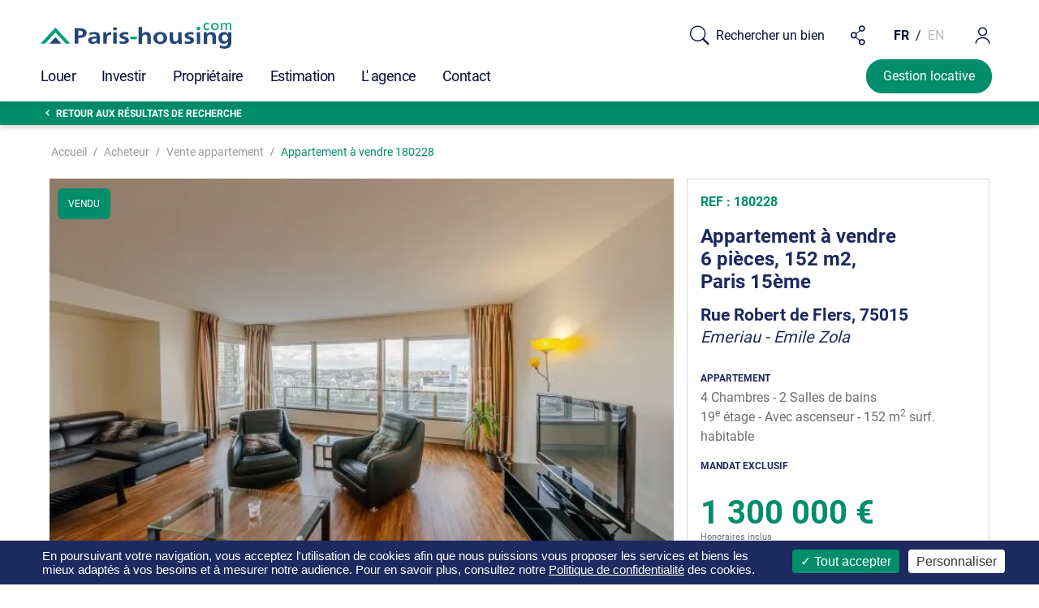

--- FILE ---
content_type: text/html; charset=utf-8
request_url: https://www.paris-housing.com/fr/ventes/appartements/180228
body_size: 12178
content:



<!DOCTYPE html><html lang="fr" dir="ltr" data-web2025="true" data-server="www.paris-housing.com" data-tpl-type="html" data-tpl-version="default" data-tpl-file="html--node--2019--real-estate-property.tpl.php"><head><meta charset="utf-8"><meta name="viewport" content="width=device-width, initial-scale=1.0"><meta http-equiv="X-UA-Compatible" content="IE=edge"><title>Vente appartement Paris 15, 6 pièces, 1 300 000 € - 180228</title><meta name="description" content="Achetez cet appartement à Paris 75015, Emeriau - Emile Zola, 6 pièces, 1 300 000 € - 180228"><link rel="dns-prefetch" href="https://www.paris-housing.com"><link rel="dns-prefetch" href="https://unpkg.com"><link rel="dns-prefetch" href="https://cdn.jsdelivr.net"><link rel="dns-prefetch" href="https://cdnjs.cloudflare.com"><link rel="dns-prefetch" href="https://cdn.rawgit.com"><link rel="preconnect" href="https://cdn.jsdelivr.net" crossorigin><link rel="preconnect" href="https://cdnjs.cloudflare.com" crossorigin><link rel="preload" href="/sites/all/themes/paris_housing/v2/fonts/icomoon/2.3.0/icomoon.ttf?5tdksf" as="font" type="font/ttf" crossorigin><link rel="preload" as="style" type="text/css" href="https://cdn.jsdelivr.net/npm/@fontsource/roboto@5.1.0/300.min.css" onload="this.onload=null;this.rel='stylesheet'" crossorigin="anonymous"><link rel="preload" as="style" type="text/css" href="https://cdn.jsdelivr.net/npm/@fontsource/roboto@5.1.0/400.min.css" onload="this.onload=null;this.rel='stylesheet'" crossorigin="anonymous"><link rel="preload" as="style" type="text/css" href="https://cdn.jsdelivr.net/npm/@fontsource/roboto@5.1.0/500.min.css" onload="this.onload=null;this.rel='stylesheet'" crossorigin="anonymous"><link rel="preload" as="style" type="text/css" href="https://cdn.jsdelivr.net/npm/@fontsource/roboto@5.1.0/700.min.css" onload="this.onload=null;this.rel='stylesheet'" crossorigin="anonymous"><link rel="preload" href="https://www.paris-housing.com/images-webp/180228/real_estate_image_big_682x455/big_0_191223093244robertdeflers4.jpg.webp" as="image" type="image/webp"><link href="https://www.paris-housing.com/buy/apartments/180228" rel="alternate" hreflang="en"><link href="https://www.paris-housing.com/fr/ventes/appartements/180228" rel="alternate" hreflang="fr"><meta property="og:description" content="Achetez cet appartement à Paris 75015, Emeriau - Emile Zola, 6 pièces, 1 300 000 € - 180228"><meta property="og:locale" content="fr_FR"><meta property="og:locale:alternate" content="en_US”"><link rel="shortcut icon" href="https://www.paris-housing.com/sites/default/files/favicon_1.ico" type="image/vnd.microsoft.icon"><link rel="prerender" href="https://www.paris-housing.com"><link rel="preconnect" href="//unpkg.com/" crossorigin="anonymous"><link rel="preconnect" href="//cdnjs.cloudflare.com/" crossorigin="anonymous"><link rel="preconnect" href="//fonts.googleapis.com/" crossorigin="anonymous"><link rel="preconnect" href="//www.paris-housing.com"><link rel="dns-prefetch" href="//fonts.googleapis.com/"><link rel="dns-prefetch" href="//unpkg.com/"><link rel="dns-prefetch" href="//cdnjs.cloudflare.com/"><link rel="dns-prefetch" href="//www.paris-housing.com"><meta name="author" content="Imagined, designed and built by https://www.activenewdesign.com"><meta property="og:image" content="https://www.paris-housing.com/images/180228/real_estate_image_big_682x455/big_0_191223093244robertdeflers4.jpg"><meta property="og:image:url" content="https://www.paris-housing.com/images/180228/real_estate_image_big_682x455/big_0_191223093244robertdeflers4.jpg"><meta property="og:image:secure_url" content="https://www.paris-housing.com/images/180228/real_estate_image_big_682x455/big_0_191223093244robertdeflers4.jpg"><meta property="og:image:type" content="image/jpeg"><meta property="og:image:width" content="682"><meta property="og:image:height" content="455"><meta property="fb:app_id" content="863047510388284"><meta name="robots" content="index, follow"><link rel="canonical" href="https://www.paris-housing.com/fr/ventes/appartements/180228"><meta property="og:site_name" content="Paris-Housing.com"><meta property="og:type" content="website"><meta property="og:url" content="https://www.paris-housing.com/fr/ventes/appartements/180228"><meta property="og:title" content="Paris XV - rue Robert de Flers"><meta name="twitter:card" content="summary"><meta name="twitter:url" content="https://www.paris-housing.com/fr/ventes/appartements/180228"><meta name="twitter:title" content="Paris XV - rue Robert de Flers"><meta name="dcterms.title" content="Paris XV - rue Robert de Flers"><meta name="dcterms.type" content="Text"><meta name="dcterms.format" content="text/html"><meta name="dcterms.identifier" content="https://www.paris-housing.com/fr/ventes/appartements/180228"><style>@import url("/modules/system/system.base.min.css");@import url("/modules/system/system.messages.min.css");</style><style>@import url("/sites/all/modules/custom/parishousing_widgets/modules/parishousing_widget_sharethis/assets/css/parishousing_widget_sharethis-v1.0.1.min.css");@import url("/sites/all/modules/custom/parishousing_user/modules/parishousing_favorites/assets/js/jquery/plugins/iziModal/1.6/css/iziModal.min.css");@import url("/modules/user/user.min.css");</style><style>@import url("/sites/all/themes/paris_housing/v2/css/bootstrap/4.6.1/build/1.0.0/bootstrap.min.css");@import url("/sites/all/modules/custom/parishousing_gdpr/modules/parishousing_dgpr_cookies/assets/css/parishousing_gdpr_cookies.min.css");</style><style>@import url("/sites/all/themes/paris_housing/v2/css/datepicker/1.0.0/jquery.datetimepicker.min.css");@import url("/sites/all/themes/paris_housing/v2/css/slider/1.0.0/bootstrap-slider.min.css");@import url("/sites/all/themes/paris_housing/v2/css/global/1.0.0/global-v2.5.0.min.css");@import url("/sites/all/themes/paris_housing/v2/css/map-search/1.0.0/map-search-v1.1.6.min.css");@import url("/sites/all/themes/paris_housing/v2/css/search-tool-widget/1.0.0/search-tool-widget-v2.0.0.min.css");@import url("/sites/all/themes/paris_housing/v2/js/search-app/1.0.0/css/1.0.0/searchapp.min.css");@import url("/sites/all/themes/paris_housing/v2/css/real-estate-property/1.0.0/real-estate-property-v1.2.1.min.css");@import url("/sites/all/themes/paris_housing/v2/css/global/1.0.0/global-buttons-links-1.0.1.min.css");@import url("/sites/all/themes/paris_housing/v2/css/global/1.0.0/global-ph-icons-1.0.3.min.css");@import url("/sites/all/themes/paris_housing/js/jquery.ui.datepicker.min.css");@import url("/sites/all/themes/paris_housing/templates/template-parts/header/desktop/1.0.0/assets/header2023/styles/1.0.0/styles_v1.0.1.min.css");@import url("/sites/all/themes/paris_housing/v2/css/cooltipz-css/1.7.1/Cooltipz.min.css");</style><script src="/sites/all/themes/paris_housing/v2/js/jquery/3.5.1/jquerym.min.js"></script> <script src="/misc/jquery.once.min.js"></script> <script async="async" src="/sites/all/libraries/loadCSS/src/cssrelpreload.min.js"></script> <script src="/sites/all/themes/paris_housing/templates/template-parts/header/desktop/1.0.0/assets/header2023/scripts/1.0.0/scripts_v1.0.2.min.js"></script> <script type="application/ld+json">{
 "@context": "https://schema.org",
 "@type": "BreadcrumbList",
 "itemListElement": [
  {
"@type": "ListItem",
"position": 1,
"name": "Accueil",
"item": "https://www.paris-housing.com/fr"
  },
  {
"@type": "ListItem",
"position": 2,
"name": "Acheteur",
"item": "https://www.paris-housing.com/fr/ventes"
  },
  {
"@type": "ListItem",
"position": 3,
"name": "Vente appartement",
"item": "https://www.paris-housing.com/fr/annonces/vente/paris/appartement"
  },
  {
"@type": "ListItem",
"position": 4,
"name": "Appartement à vendre 180228"
  }
 ]
}</script></head> <body class="html not-front not-logged-in no-sidebars page-node page-node- page-node-6067 node-type-real-estate-property chrome chrome131 mac desktop i18n-fr page-title-paris-xv---rue-robert-de-flers page-deal-sale witp-type-real_estate_property witp-css-name-real-estate-property dynamic deal-sale default-language-en current-language-fr language-fr fr smartphone we-are-closed webp" style="-webkit-user-drag: none;"><div class="wrapper" id="wrapper" data-tpl-type="page" data-tpl-version="default" data-tpl-file="page--node--2019--real-estate-property.tpl.php"> <header data-lang="fr" data-rp="fr/ventes/appartements/180228" data-rpr="/fr/ventes/appartements/180228" class="fixed-top new-header desktop "> <nav class="navbar navbar-light bg-light navbar-expand-xl flex-column"> <div data-screen="desktop" class="container d-none d-xl-flex w-100"> <a class="navbar-brand flex-grow-1" href="/fr"> <img class="main-logo" decoding="async" loading="eager" style="cursor:pointer;" src="/sites/all/themes/paris_housing/v2/images/logo/header/1.0.0/paris-housing.com.svg" width="295" height="40" alt="Paris-housing.com"> </a> <div class="actions d-flex"><a data-test="#5" class="action-property-search d-flex justify-content-around" data-search="searchApp" data-app-params="false" role="button" aria-label="Rechercher un bien" data-search-deal-old="sale"><i class="icon-ph-search d-inline-block"></i><span>Rechercher un bien</span></a><a data-test="#5" class="share-link action-share d-flex justify-content-around" data-app-params="false" role="button" aria-label="Share..."><i class="icon-ph-share d-inline-block"></i></a><div class="action-language-swither d-flex justify-content-start" aria-label=""><span class="active lang-switcher-btn">&nbsp;FR&nbsp;</span><span class="separator lang-switcher-separator"> &nbsp;/&nbsp; </span><a data-test="#4" class="translang lang-switcher-btn" aria-label="Choisir la langue : English" href="https://www.paris-housing.com/buy/apartments/180228">&nbsp;EN&nbsp;</a></div><a data-test="#2" class="action-client-area d-flex justify-content-around" onclick="window.open('https://denicourtetassocies.mygercop.com/connexion/').focus()" role="button" data-label="Mon compte" aria-label="Accéder à votre compte"><i class="icon-ph-user d-inline-block"></i></a></div> </div> <div class="container"> <a class="smartphone tablet navbar-brand flex-grow-1 d-flex d-xl-none" data-isl="aHR0cHM6Ly93d3cucGFyaXMtaG91c2luZy5jb20vZnI="> <img class="main-logo" decoding="async" loading="eager" style="cursor:pointer;" src="/sites/all/themes/paris_housing/v2/images/logo/header/1.0.0/paris-housing.com.svg" width="295" height="40" alt="Paris-housing.com"> </a> <div class="smartphone tablet d-flex align-items-center d-xl-none"> <a data-test="#6" class="action-property-search d-flex justify-content-around" data-search="searchApp" data-app-params="false" role="button" aria-label="Rechercher un bien" data-search-deal-old="rent" style="margin-top: -6px; margin-right: 8px;"> <i class="icon-ph-search d-inline-block" style="font-size:20px;margin-top: 1px;"></i><span class="d-none d-sm-inline-block">Rechercher</span><span class="d-none d-md-inline-block">&nbsp;un bien</span> </a> <button type="button" class="navbar-toggler" data-toggle="collapse" data-target=".navbar-collapse" aria-expanded="false"> <i class="icon-ph-burguer"></i> </button> </div> <div id="navbar-collapse" class="navbar-collapse collapse"> <ul id="navbar-nav" class="nav navbar-nav"> <li class="dropdown menu-large nav-item"> <a data-type="h!h" href="https://www.paris-housing.com/fr/location-appartement-paris-75" style="width: 42px;" data-width="42" tabindex="0" data-mik="0" data-dropdown="tenants" data-columns="4" role="button" class="dropdown-toggle nav-link" data-toggle="dropdown" data-parent="parent0" aria-expanded="false" aria-label="Louer">Louer</a> <div class="dropdown-menu megamenu"> <div class="container w-100 px-2 dropdown-item"> <div class="row w-100 align-items-start"> <div class="col-12 col-xl-3"><p class="main-phrase m-0"><a class="ml" data-isl="aHR0cHM6Ly93d3cucGFyaXMtaG91c2luZy5jb20vZnIvbG9jYXRpb24tYXBwYXJ0ZW1lbnQtcGFyaXMtNzU=" role="button" aria-label="Vous recherchezune location">Vous recherchez<br>une location<i class="left-arrow"></i></a></p></div><div class="col-12 col-xl-3 pt-1"><p class="normal-title m-0">Nos biens à louer</p><ul class="nl-links"><li><a class="nl" href="https://www.paris-housing.com/fr/annonces/location/paris/appartement" data-search="searchApp" data-app-filtertool="0" data-app-deal="rent" role="button" aria-label="Découvrez tous nos appartements meublés et vides à louer"><i class="icon-ph-search"></i>Appartements</a></li></ul><ul class="nl-links"><li><a class="nl" href="https://www.paris-housing.com/fr/annonces/location/paris/studio" data-search="searchApp" data-app-filtertool="0" data-app-deal="rent" data-app-bedrooms="0" role="button" aria-label="Découvrez tous nos studios à louer"><i class="icon-ph-search"></i>Studios</a></li></ul></div><div class="col-12 col-xl-3 pt-1"><p class="normal-title m-0">Nos services</p><ul class="nl-links"><li><span class="nl" data-isl="aHR0cHM6Ly93d3cucGFyaXMtaG91c2luZy5jb20vZnIvbG9jYXRpb25zL3NlcnZpY2VzLWV4cGF0cmllcw==" role="button">Logement pour expatrié</span></li></ul><ul class="nl-links"><li><span class="nl" data-isl="aHR0cHM6Ly93d3cucGFyaXMtaG91c2luZy5jb20vZnIvYW5ub25jZXMvbG9jYXRpb24vcGFyaXMvbG9nZW1lbnQtZm9uY3Rpb24=" role="button">Logement de fonction</span></li></ul><ul class="nl-links"><li><span class="nl" data-isl="aHR0cHM6Ly93d3cucGFyaXMtaG91c2luZy5jb20vZnIvYW5ub25jZXMvbG9jYXRpb24vcGFyaXMvbG9nZW1lbnQtZXR1ZGlhbnQ=" role="button">Logement pour étudiant</span></li></ul></div><div class="col-12 col-xl-3 pt-1"><p class="normal-title m-0">Informations et conseils</p><ul class="nl-links"><li><span class="nl" data-isl="aHR0cHM6Ly93d3cucGFyaXMtaG91c2luZy5jb20vZnIvbG9jYXRpb25zL2xvY2F0aW9ucy1tZXVibGVlcy1vdS12aWRlcy1QYXJpcw==" role="button">Choisir une location meublée ou vide ?</span></li></ul><ul class="nl-links"><li><span class="nl" data-isl="aHR0cHM6Ly93d3cucGFyaXMtaG91c2luZy5jb20vZnIvbG9jYXRpb25zL2NvbmRpdGlvbnMtaG9ub3JhaXJlcy1sb2NhdGFpcmVz" role="button">Honoraires applicables aux locataires</span></li></ul></div> </div> </div> </div> </li><li class="dropdown menu-large nav-item"> <a data-type="h!h" href="https://www.paris-housing.com/fr/investir/achat-immobilier-paris" style="width: 56px;" data-width="56" tabindex="0" data-mik="1" data-dropdown="buyers" data-columns="2" role="button" class="dropdown-toggle nav-link" data-toggle="dropdown" data-parent="parent1" aria-expanded="false" aria-label="Investir">Investir</a> <div class="dropdown-menu megamenu"> <div class="container w-100 px-2 dropdown-item"> <div class="row w-100 align-items-start"> <div class="col-12 col-xl-3"><p class="main-phrase m-0"><a class="ml" data-isl="aHR0cHM6Ly93d3cucGFyaXMtaG91c2luZy5jb20vZnIvaW52ZXN0aXIvYWNoYXQtaW1tb2JpbGllci1wYXJpcw==" role="button" aria-label="Vous cherchez à acheter un bien immobilier">Vous cherchez à acheter un bien immobilier<i class="left-arrow"></i></a></p></div><div class="col-12 col-xl-3 pt-1"><p class="normal-title m-0">Nos biens à vendre</p><ul class="nl-links"><li><a class="nl" href="https://www.paris-housing.com/fr/annonces/vente/paris/appartement" data-search="searchApp" data-app-filtertool="0" data-app-deal="sale" role="button" aria-label="Découvrez appartements à vendre"><i class="icon-ph-search"></i>Appartements</a></li></ul><ul class="nl-links"><li><a class="nl" href="https://www.paris-housing.com/fr/annonces/vente/paris/studio" data-search="searchApp" data-app-filtertool="0" data-app-deal="sale" data-app-bedrooms="0" role="button" aria-label="Découvrez studios à vendre"><i class="icon-ph-search"></i>Studios</a></li></ul></div> </div> </div> </div> </li><li class="dropdown menu-large nav-item"> <a data-type="h!h" href="https://www.paris-housing.com/fr/proprietaire" style="width: 89px;" data-width="89" tabindex="0" data-mik="2" data-dropdown="landlords" data-columns="3" role="button" class="dropdown-toggle nav-link" data-toggle="dropdown" data-parent="parent2" aria-expanded="false" aria-label="Propriétaire">Propriétaire</a> <div class="dropdown-menu megamenu"> <div class="container w-100 px-2 dropdown-item"> <div class="row w-100 align-items-start"> <div class="col-12 col-xl-3"><p class="main-phrase m-0"><a class="ml" data-isl="aHR0cHM6Ly93d3cucGFyaXMtaG91c2luZy5jb20vZnIvYmFpbGxldXI=" role="button" aria-label="Vous êtes propriétaire d'un bien à Paris ou Hauts-de-Seine">Vous êtes propriétaire d'un bien à Paris ou Hauts-de-Seine<i class="left-arrow"></i></a></p></div><div class="col-12 col-xl-3 pt-1"><p class="normal-title m-0">Nos services</p><ul class="nl-links"><li><span class="nl" data-isl="IC9mci9lc3RpbWF0aW9uLWltbW9iaWxpZXJlLXBhcmlzI2xvdWVy" role="button">Estimation</span></li></ul><ul class="nl-links"><li><span class="nl" data-isl="aHR0cHM6Ly93d3cucGFyaXMtaG91c2luZy5jb20vZnIvbWlzZS1lbi1sb2NhdGlvbg==" role="button">Mise en location</span></li></ul><ul class="nl-links"><li><span class="nl" data-isl="aHR0cHM6Ly93d3cucGFyaXMtaG91c2luZy5jb20vZnIvZ2VzdGlvbi1sb2NhdGl2ZS9wYXJpcw==" role="button">Gestion locative</span></li></ul><ul class="nl-links"><li><a class="nl" href="https://www.paris-housing.com/fr/renovation-appartement/paris">Rénovation et ameublement</a></li></ul><ul class="nl-links"><li><span class="nl" data-isl="aHR0cHM6Ly93d3cucGFyaXMtaG91c2luZy5jb20vZnIvdmVuZHJl" role="button">Mise en vente</span></li></ul></div><div class="col-12 col-xl-3 pt-1"><p class="normal-title m-0">Informations et conseils</p><ul class="nl-links"><li><span class="nl" data-isl="aHR0cHM6Ly93d3cucGFyaXMtaG91c2luZy5jb20vZnIvcHJvcHJpZXRhaXJlL2ZhaXJlLWxlLWNob2l4LWxvY2F0aW9uLW1ldWJsZWUtb3UtdmlkZQ==" role="button">Faire le choix entre louer meublé ou vide</span></li></ul></div> </div> </div> </div> </li><li class="dropdown menu-large nav-item"> <a tabindex="0" href="https://www.paris-housing.com/fr/estimation-immobiliere-paris" class="nav-link">Estimation</a> </li><li class="dropdown menu-large nav-item"> <a tabindex="0" href="https://www.paris-housing.com/fr/nous-connaitre" class="nav-link">L' agence</a> </li><li class="dropdown menu-large nav-item"> <a tabindex="0" data-isl="aHR0cHM6Ly93d3cucGFyaXMtaG91c2luZy5jb20vZnIvbm91cy1jb250YWN0ZXI=" class="nav-link" role="button" aria-label="Contact">Contact</a> </li> </ul> </div> <a id="action-delegate-management" class="ph-btn d-none d-xl-inline-block" href="https://www.paris-housing.com/fr/gestion-locative/paris">Gestion locative</a> </div> </nav> </header> <main data-type-name="real-estate-property" data-deal="sale" data-type="apartment" class="main cache-1 mb-0" id="main"> <div class="return-results d-lg-block sticky-top"> <div class="container"> <div class="row"> <div class="col-12 px-4 px-xl-3"> <a class="search-link" style="height:30px;" data-search="searchApp" data-app-params="true" data-app-deal="sale" role="button" aria-label="Retour aux résultats de recherche">Retour aux résultats de recherche</a> </div> </div> </div> </div> <section class="product-section" id="product-section"> <div class="container position-relative" id="content"> <div class="container px-0 d-none d-lg-block pt-3" style="margin-bottom:-14px;"> <div class="row p-0 m-0"> <div class="col-12 px-4 pl-lg-4 pl-xl-2 text-center text-md-left" style="font-size: 14px;"> <nav class="d-inline-block"><ol class="breadcrumb"><li class="breadcrumb-item"> <span data-isl="aHR0cHM6Ly93d3cucGFyaXMtaG91c2luZy5jb20vZnI=" role="button" aria-label="Accueil">Accueil</span> </li><li class="breadcrumb-item"> <span data-isl="L2ZyL3ZlbnRlcw==" role="button" aria-label="Acheteur">Acheteur</span> </li><li class="breadcrumb-item"> <span data-isl="L2ZyL2Fubm9uY2VzL3ZlbnRlL3BhcmlzL2FwcGFydGVtZW50" role="button" aria-label="Vente appartement">Vente appartement</span> </li><li class="breadcrumb-item active"> <span class="breadcrumb-item active" aria-current="page">Appartement à vendre 180228</span> </li></ol></nav> </div> </div> </div> <div class="row position-relative"> <div class="col-12 col-sm-12 col-md-12 col-lg-8 px-0 pl-lg-3 pr-lg-2 carousel-block"> <div id="carouselProduct" class="carousel slide lazy" style="z-index:0;" data-lazy="inline-images-all" data-ride="carousel"> <ol class="carousel-indicators"> <li data-target="#carouselProduct" data-slide-to="0" class="active"></li><li data-target="#carouselProduct" data-slide-to="1"></li><li data-target="#carouselProduct" data-slide-to="2"></li><li data-target="#carouselProduct" data-slide-to="3"></li><li data-target="#carouselProduct" data-slide-to="4"></li> </ol> <div class="carousel-inner" data-image-count="5"> <div class="carousel-item active" style="background-color:#f9f9f9;"><img width="793" height="509" decoding="async" loading="eager" src="https://www.paris-housing.com/images-webp/180228/real_estate_image_big_682x455/big_0_191223093244robertdeflers4.jpg.webp" data-src="https://www.paris-housing.com/images-webp/180228/real_estate_image_big_682x455/big_0_191223093244robertdeflers4.jpg.webp" class="d-block w-100" style="aspect-ratio:1/.8;" alt="Rue Robert de Flers - Paris 15ème Vaugirard - Emeriau - Emile Zola"></div><div class="carousel-item " style="background-color:#f9f9f9;"><img width="793" height="509" decoding="async" loading="lazy" src="/sites/all/themes/paris_housing/v2/images/placeholder/1.0.0/big.jpg" data-src="https://www.paris-housing.com/images-webp/180228/real_estate_image_big_682x455/big_1_191223093248robertdeflers1.jpg.webp" class="d-block w-100" style="aspect-ratio:1/.8;" alt="Rue Robert de Flers - Paris 15ème Vaugirard - Emeriau - Emile Zola"></div><div class="carousel-item " style="background-color:#f9f9f9;"><img width="793" height="509" decoding="async" loading="lazy" src="/sites/all/themes/paris_housing/v2/images/placeholder/1.0.0/big.jpg" data-src="https://www.paris-housing.com/images-webp/180228/real_estate_image_big_682x455/big_2_191223093250robertdeflers5.jpg.webp" class="d-block w-100" style="aspect-ratio:1/.8;" alt="Rue Robert de Flers - Paris 15ème Vaugirard - Emeriau - Emile Zola"></div><div class="carousel-item " style="background-color:#f9f9f9;"><img width="793" height="509" decoding="async" loading="lazy" src="/sites/all/themes/paris_housing/v2/images/placeholder/1.0.0/big.jpg" data-src="https://www.paris-housing.com/images-webp/180228/real_estate_image_big_682x455/big_3_191223093253robertdeflers6.jpg.webp" class="d-block w-100" style="aspect-ratio:1/.8;" alt="Rue Robert de Flers - Paris 15ème Vaugirard - Emeriau - Emile Zola"></div><div class="carousel-item " style="background-color:#f9f9f9;"><img width="793" height="509" decoding="async" loading="lazy" src="/sites/all/themes/paris_housing/v2/images/placeholder/1.0.0/big.jpg" data-src="https://www.paris-housing.com/images-webp/180228/real_estate_image_big_682x455/big_4_191223093325meerophoto90385685079photo90385685081.jpg.webp" class="d-block w-100" style="aspect-ratio:1/.8;" alt="Rue Robert de Flers - Paris 15ème Vaugirard - Emeriau - Emile Zola"></div> </div> <span class="carousel-control-prev" data-target="#carouselProduct" role="button" data-slide="prev"> <span class="carousel-control-prev-icon" aria-hidden="true"></span> <span class="sr-only">Précédente</span> </span> <span class="carousel-control-next" data-target="#carouselProduct" role="button" data-slide="next"> <span class="carousel-control-next-icon" aria-hidden="true"></span> <span class="sr-only">Suivante</span> </span> <div class="product-flag d-block"> <span class="badge new ribbon-corporate-green" data-field="field_property_tag"> Vendu </span> </div> <div id="productCarouselButtons" style="position: absolute;bottom: 1.25rem;right: 1.25rem;z-index: 10;" class="view d-lg-block "> <button type="button" class="btn btn-light d-none d-sm-none d-md-inline-block d-lg-inline-block d-xl-inline-block" aria-label="Plein écran" data-open="fullscreen">Plein écran</button> </div> </div> </div> <aside class="col-12 col-sm-12 col-md-12 col-lg-4 px-4 pl-lg-2 pr-lg-3 order-lg-2 product-sidebar" style="max-width:397px; width:397px; height:auto!important;"> <div id="side" class="sticky-top"> <div class="sticky-content" style="margin-top: -2px;"> <p class="reference d-lg-block mb-3" data-field="field_reference"> REF : 180228 </p> <h1 data-field="field_address,field_postal_code_district"> Appartement à vendre <span class="d-block">6 pièces, 152 m2, </span><span class="d-block">Paris 15ème</span> </h1> <h2 style="border-bottom:0px;font-size:1.3rem;margin-top:15px;margin-bottom:0;"> Rue Robert de Flers, 75015 </h2> <p class="sub-title mb-2" data-field="field_address_3"> Emeriau - Emile Zola </p> <div class="mb-4" style="margin-bottom:1rem!important;"> <div class="product-sidebar-details"> <h2 class="product-sidebar-details-title"> <span>Appartement</span> </h2> <p class="product-sidebar-details-text"> <span data-field="field_beds">4 Chambres</span> - <span data-field="field_baths">2 Salles de bains</span><br><span data-field="field_floor">19<sup>e</sup> étage</span> - <span data-field="field_lift">Avec ascenseur</span> - <span data-field="field_sq_meters">152 m<sup>2</sup> surf. habitable</span> </p> <h2 class="product-sidebar-details-title" data-field="field_mandate_condition"> Mandat Exclusif </h2> </div> </div> <p class="price" data-cache="1" data-value="1300000"> <span>1 300 000 €</span> <small class="price-cfi" style="display:block;font-size:11px;margin-top:-8px;color:#6e6e6e;">Honoraires inclus</small> </p> <div class="d-flex align-items-center mb-4 address-quarter"> <span class="pr-3 flex-shrink-1 text-left"> <svg width="82" height="72" viewBox="0 0 82 72" xmlns="http://www.w3.org/2000/svg" version="1.1" preserveAspectRatio="xMinYMin"> <use xlink:href="/sites/all/themes/paris_housing/v2/svg/1.0.0/image_small_map/75015.svg#img-small-map-75015"></use> </svg> </span> <p class="w-100 mb-0" data-field="field_address:first_part,field_zip,field_address_3"> Quartier : Emeriau - Emile Zola </p> </div> <div class="property-transports property-transports--right-column"> <div class="transport_types_lines-list no-nearest-stations-list"><div class=" nearest-transport"><div class="w-100"><svg width="24" height="24" viewBox="0 0 32 32" xmlns="http://www.w3.org/2000/svg" version="1.1" preserveAspectRatio="xMinYMin"><use xlink:href="/sites/all/modules/custom/parishousing_static/assets/icons/transports/property/pti.svg#metro"></use></svg><svg width="24" height="24" viewBox="0 0 32 32" xmlns="http://www.w3.org/2000/svg" version="1.1" preserveAspectRatio="xMinYMin"><use xlink:href="/sites/all/modules/custom/parishousing_static/assets/icons/transports/property/pti.svg#metro_id_7"></use></svg></div><div class="w-100"><p class="mb-0">Bir-Hakeim – Tour Eiffel</p></div></div><div class=" nearest-transport"><div class="w-100"><svg width="24" height="24" viewBox="0 0 32 32" xmlns="http://www.w3.org/2000/svg" version="1.1" preserveAspectRatio="xMinYMin"><use xlink:href="/sites/all/modules/custom/parishousing_static/assets/icons/transports/property/pti.svg#metro"></use></svg><svg width="24" height="24" viewBox="0 0 32 32" xmlns="http://www.w3.org/2000/svg" version="1.1" preserveAspectRatio="xMinYMin"><use xlink:href="/sites/all/modules/custom/parishousing_static/assets/icons/transports/property/pti.svg#metro_id_12"></use></svg></div><div class="w-100"><p class="mb-0">Javel – André Citroën</p></div></div><div class="mb-4 nearest-transport"><div class="w-100"><svg width="24" height="24" viewBox="0 0 32 32" xmlns="http://www.w3.org/2000/svg" version="1.1" preserveAspectRatio="xMinYMin"><use xlink:href="/sites/all/modules/custom/parishousing_static/assets/icons/transports/property/pti.svg#metro"></use></svg><svg width="24" height="24" viewBox="0 0 32 32" xmlns="http://www.w3.org/2000/svg" version="1.1" preserveAspectRatio="xMinYMin"><use xlink:href="/sites/all/modules/custom/parishousing_static/assets/icons/transports/property/pti.svg#metro_id_12"></use></svg></div><div class="w-100"><p class="mb-0">Charles Michels</p></div></div></div> </div> <ul id="custom-menu" class="d-flex align-items-center px-4 px-lg-0"> <li class="flex-shrink-1 d-none d-lg-inline-block"> <a data-isl="aHR0cHM6Ly93d3cucGFyaXMtaG91c2luZy5jb20vZnIvcGFyaXNob3VzaW5nX3BkZi9hY2hldGVyLzE4MDIyOC9BNC9wb3J0cmFpdC9kb3dubG9hZC9wcm9wZXJ0eS83c1NvNjl2X3ZzeGRleUZCaWhhM29JVy0tbVZ1OG13S3pPTmNyVWpFX1Jv" role="button" aria-label="Télécharger PDF"><span class="icon-get-app"></span></a> </li> <li class="flex-shrink-1"> <a class="share-link" role="button" aria-label="Partager"><span class="icon-share"></span></a> </li> <li class="w-100"> <a class="btn btn-contact w-100" data-isl="L2ZyL2NvbnRhY3Rlei1ub3VzL2FjaGV0ZXI/bmlkbGlzdD02MDY3JnJlbW90ZWlkbGlzdD0xODAyMjgmZnJvbT1wcm9wZXJ0eV9kZXRhaWxzJmRlYWw9c2FsZSZ0YWI9cmlnaHRfYm90dG9tX2J1dHRvbiZidXR0b249Y29udGFjdF91c19idXR0b24=" role="button" aria-label="Contactez-nous">Contactez-nous</a> </li> </ul> </div> </div> </aside> <div class="col-12 col-sm-12 col-md-12 col-lg-8 px-4 pl-lg-3 pr-lg-2 order-md-1 product-main-content"> <div class="block-collapse"> <h2> <a id="description" class="d-flex align-items-center justify-content-between collapse" role="button" data-toggle="collapse" data-target="#collapseDescription" aria-expanded="false" aria-controls="collapseDescription"> <span>Description</span> </a> </h2> <div class="collapse show" id="collapseDescription"> <p>VENDU PAR PARIS-HOUSING.</p><p>Grand appartement de 152m2 avec 6 pièces dans le quartier Beaugrenelle. Au 19ème étage d'un immeuble moderne avec gardien (Tour Perspective 1), il offre de beaux volumes et une vue dégagée sur la Seine. L'appartement se compose de : une entrée avec rangements, un grand séjour de 47m2, une cuisine séparée aménagée, quatre chambres, deux salles de bain dont une avec WC, et un WC séparé. Appartement vendu avec sa cave et une concession de parking à céder (au sous-sol de l'immeuble).</p> </div> </div> <div class="block-collapse"> <h2> <a id="caractéristiques" class="d-flex align-items-center justify-content-between collapse" role="button" data-toggle="collapse" data-target="#collapseSpecifications" aria-expanded="false" aria-controls="collapseSpecifications"> <span>Caractéristiques</span> </a> </h2> <div class="collapse show" id="collapseSpecifications"> <div class="row"> <div class="col-12 col-sm-4 col-md-4"> <h3>LOGEMENT</h3> <h4 class="mt-0 mt-md-0 mt-sm-0" style="margin-bottom: 2rem;">4 Chambres</h4> <h4 class="mt-0 mt-md-0 mt-sm-0">Salle(s) d'eau</h4> <ul class="specifications-list"> <li data-field="field_baths" data-item-id="0">2 Salles de bains</li><li data-field="field_independent_toilets">Toilettes séparées</li> </ul> <h4 class="mt-0 mt-md-0 mt-sm-0" style="margin-bottom: 2rem;">salle de séjour Double</h4> <h4 class="mt-0 mt-md-0 mt-sm-0">Cuisine</h4> <ul class="specifications-list"> <li data-field="field_kithen_id" data-item-id="9">Avec coin repas</li><li data-field="field_kithen_id" data-item-id="3">Equipée</li><li data-field="field_kithen_id" data-item-id="5">Séparée</li> </ul> </div> <div class="col-12 col-sm-4 col-md-4"> <h3>CONFORT & PRESTATIONS</h3> <h4 class="mt-0 mt-md-0 mt-sm-0">Chauffage</h4> <ul class="specifications-list"> <li data-value="2" data-field="field_heating" data-item-id="2">Collectif</li> </ul> <h4 class="mt-0 mt-md-0 mt-sm-0">Eau chaude</h4> <ul class="specifications-list"> <li data-value="2" data-field="field_water_heating" data-item-id="2">Collective</li> </ul> <h4 class="mt-0 mt-md-0 mt-sm-0">Equipement général</h4> <ul class="specifications-list"> <li data-field="field_interior_facilities" data-item-id="26">Vitres double vitrage</li> </ul> <h4 class="mt-0 mt-md-0 mt-sm-0">Sols</h4> <ul class="specifications-list"> <li data-field="field_floor_type" data-item-id="9">Parquet</li> </ul> </div> <div class="col-12 col-sm-4 col-md-4"> <h3>EXTÉRIEUR</h3> <h4 class="mt-0 mt-md-0 mt-sm-0">Type d'immeuble</h4> <ul class="specifications-list"> <li data-field="field_building_type" data-item-id="24">1970</li> </ul> <h4 class="mt-0 mt-md-0 mt-sm-0">Vue</h4> <ul class="specifications-list"> <li data-field="field_view_type" data-item-id="6">Seine</li> </ul> <h4 class="mt-0 mt-md-0 mt-sm-0">Stationnement</h4> <ul class="specifications-list"> <li data-field="field_garage" data-item-id="9">Parking intérieur</li><li data-field="field_cars" data-item-id="1">Capacité 1 voiture</li> </ul> <h4 class="mt-0 mt-md-0 mt-sm-0">Extérieur</h4> <ul class="specifications-list"> <li data-field="field_outdoor_features" data-item-id="5">Jardin en commun</li><li data-field="field_outdoor_features" data-item-id="11">Stationnement</li> </ul> <h4 class="mt-0 mt-md-0 mt-sm-0">Sécurité</h4> <ul class="specifications-list"> <li data-field="field_security" data-item-id="13">Accès controlé</li><li data-field="field_security" data-item-id="16">Accès sécurisé</li><li data-field="field_security" data-item-id="14">Gardien</li> </ul> </div> </div> </div> </div> <div class="block-collapse"> <h2><a id="localisation" class="d-flex align-items-center justify-content-between collapse" role="button" data-toggle="collapse" data-target="#collapseLocalisation" aria-expanded="false" aria-controls="collapseLocalisation">Localisation</a></h2> <div class="collapse show" id="collapseLocalisation"> <div class="row"> <div class="col-12"> <div class="img-map mb-4"> <div id="map_canvas_6067" class="map_canvas" style="width: 100%; height: 300px;"> <div class="d-flex align-items-center justify-content-center h-100" style="background-color: #f5f5f5; cursor: pointer;"> <div class="d-flex flex-column" style="cursor: pointer;"> <p class="text-center"><span class="icon-map-marker" style="font-size:2rem;"></span></p> <p style="cursor: pointer;font-family: 'Roboto',sans-serif;font-size: 0.75rem;font-weight: 400;line-height: 1.5rem;text-transform: uppercase;margin-bottom: 0;border: 0px;">Cliquez pour voir la carte</p> </div> </div> <div class="clear">&nbsp;</div> </div> </div> </div> </div> <div class="row d-sm-block d-xl-none d-lg-none"> <div class="col-12 col-md-6"> <h3>Adresse</h3> <p> Rue Robert de Flers <br> 75015 Paris 15ème <br> Emeriau - Emile Zola </p> <h3 class="mt-md-5">Transports en commun</h3> <div class="property-transports property-transports--main-content"> <div class="transport_types_lines-list no-nearest-stations-list"><div class=" nearest-transport"><div class="w-100"><svg width="24" height="24" viewBox="0 0 32 32" xmlns="http://www.w3.org/2000/svg" version="1.1" preserveAspectRatio="xMinYMin"><use xlink:href="/sites/all/modules/custom/parishousing_static/assets/icons/transports/property/pti.svg#metro"></use></svg><svg width="24" height="24" viewBox="0 0 32 32" xmlns="http://www.w3.org/2000/svg" version="1.1" preserveAspectRatio="xMinYMin"><use xlink:href="/sites/all/modules/custom/parishousing_static/assets/icons/transports/property/pti.svg#metro_id_7"></use></svg></div><div class="w-100"><p class="mb-0">Bir-Hakeim – Tour Eiffel</p></div></div><div class=" nearest-transport"><div class="w-100"><svg width="24" height="24" viewBox="0 0 32 32" xmlns="http://www.w3.org/2000/svg" version="1.1" preserveAspectRatio="xMinYMin"><use xlink:href="/sites/all/modules/custom/parishousing_static/assets/icons/transports/property/pti.svg#metro"></use></svg><svg width="24" height="24" viewBox="0 0 32 32" xmlns="http://www.w3.org/2000/svg" version="1.1" preserveAspectRatio="xMinYMin"><use xlink:href="/sites/all/modules/custom/parishousing_static/assets/icons/transports/property/pti.svg#metro_id_12"></use></svg></div><div class="w-100"><p class="mb-0">Javel – André Citroën</p></div></div><div class="mb-4 nearest-transport"><div class="w-100"><svg width="24" height="24" viewBox="0 0 32 32" xmlns="http://www.w3.org/2000/svg" version="1.1" preserveAspectRatio="xMinYMin"><use xlink:href="/sites/all/modules/custom/parishousing_static/assets/icons/transports/property/pti.svg#metro"></use></svg><svg width="24" height="24" viewBox="0 0 32 32" xmlns="http://www.w3.org/2000/svg" version="1.1" preserveAspectRatio="xMinYMin"><use xlink:href="/sites/all/modules/custom/parishousing_static/assets/icons/transports/property/pti.svg#metro_id_12"></use></svg></div><div class="w-100"><p class="mb-0">Charles Michels</p></div></div></div> </div> </div> </div> </div> </div> <a name="honoraires_et_charges"></a> <div class="block-collapse"> <h2><a id="honoraires--charges" class="d-flex align-items-center justify-content-between collapse" data-toggle="collapse" data-target="#collapseCharges" aria-expanded="false" aria-controls="collapseCharges">Honoraires & Charges</a></h2> <div class="collapse show" id="collapseCharges"> <div class="row"> <div class="col-12 col-md-12"><h3>Prix </h3><p> 1 300 000 € dont 4,00% TTC d'honoraires à la charge de l'acquéreur. (1 250 000 € hors honoraires)</p><h3 class="mt-md-5">Charges </h3><p>Taxe foncière par an : 1 967 €<br>Montant annuel de la quote-part du budget prévisionnel (charges courantes) : 0,00 €<br>Charges de copropriété par mois : 918 €</p><h3 class="mt-md-5">Copropriété</h3><p>Bien soumis au statut de la copropriété (loi du 10 juillet 1965).</p></div> </div> </div> </div> <script>(function($){$(function(){
 $('p.price').css('cursor','pointer');$('p.price').on('click', function(){$('html, body').animate({scrollTop: $('[name="honoraires_et_charges"]').offset().top-125},300);});
 });})($||jQuery);</script> <div class="block-collapse-only-header"> <h2 id="diagnostic-de-performance-énergétique-dpe" style="border-bottom:0px;margin-bottom:3rem;">Diagnostic énergétique : Vierge</h2> </div> </div> </div> </div> </div> </section> <section class="contact-section text-center px-4 px-xl-0" id="contact-section"> <div class="container"> <div class="row"> <div class="col-12 col-md-4 col-lg-3 mb-4"> <img decoding="async" loading="lazy" src="/sites/all/themes/paris_housing/v2/images/placeholder/1.0.0/contact.jpg" data-src="/sites/default/files/pages/content/team/contact/photo-frederic-dupont.jpg" width="223" height="223" alt="Photographie de Frédéric Dupont conseiller location et vente à Paris Housing"> </div> <div class="col-12 col-md-8 col-lg-9 pl-lg-3 text-md-left contact-content"> <h2><span class="d-lg-none">Besoin d'aide ?</span><span class="d-none d-lg-block">Voulez-vous en savoir plus sur cet appartement à vendre ?</span></h2> <p> Contactez-nous dès maintenant et l'un de nos conseillers sera heureux de vous assister.<br> Bien cordialement,<br><br> <span class="d-block"><strong>Frédéric Dupont</strong></span> <span class="d-block">Conseiller location & vente</span> </p> <a class="btn btn-contact" data-isl="L2ZyL2NvbnRhY3Rlei1ub3VzL2FjaGV0ZXI/bmlkbGlzdD02MDY3JnJlbW90ZWlkbGlzdD0xODAyMjgmZnJvbT1wcm9wZXJ0eV9kZXRhaWxzJmRlYWw9c2FsZSZ0YWI9bW9yZV9hYm91dF90aGlzX3Byb3BlcnR5JmJ1dHRvbj1hc2tfZm9yX2hlbHA=" role="button" aria-label="Demande d'informations">Demande d'informations</a> <a class="btn btn-contact d-none ml-3" data-isl="L2ZyL2NvbnRhY3Rlei1ub3VzL2FjaGV0ZXI/bmlkbGlzdD02MDY3JnJlbW90ZWlkbGlzdD0xODAyMjgmZnJvbT1wcm9wZXJ0eV9kZXRhaWxzJmRlYWw9c2FsZSZ0YWI9bW9yZV9hYm91dF90aGlzX3Byb3BlcnR5JmJ1dHRvbj1hcnJhbmdlX2Ffdmlld2luZw==" role="button" aria-label="Organiser une visite">Organiser une visite</a> </div> </div> </div> </section> <div data-breadcrumb="yes" class="bottom-breadcrumb-nav-section container-fluid pt-4 pb-4 mt-5"> <div class="container"><nav aria-label="Fil d'Ariane"><ol class="breadcrumb"><li class="breadcrumb-item"><a class="breadcrumb-item" href="https://www.paris-housing.com/fr" aria-label="Accueil">Accueil</a></li><li class="breadcrumb-item"><a class="breadcrumb-item" href="/fr/ventes" aria-label="Acheteur">Acheteur</a></li><li class="breadcrumb-item"><a class="breadcrumb-item" href="/fr/annonces/vente/paris/appartement" aria-label="Vente appartement">Vente appartement</a></li><li class="breadcrumb-item active"> <span class="breadcrumb-item active" aria-current="page">Appartement à vendre 180228</span> </li></ol></nav></div> </div> <div data-source="page" data-source-state="active" class="bottom-nav-section container-fluid pt-4 pb-4 "></div> </main> <footer id="footer" class="footer"> <div id="footer-parallax"> <div class="footer-middle"> <div class="container"> <div class="row"> <div class="col-12 col-md-3 column border-bottom border-md-right"> <p class="heading"> Nous rencontrer </p> <p class="mb-4"> <span class="isl isl-white moa-underlined ib-ph-location" aria-label="Nous rencontrer" role="button" data-target="blank" data-isl="aHR0cHM6Ly9tYXBzLmdvb2dsZS5jb20vbWFwcz9obD1lbiZxPVBhcmlzLWhvdXNpbmcuY29tJno9MTYmaGw9ZnI="> Denicourt Immobilier SAS<br>2, rue de l'Exposition<br>75007 Paris, France </span> </p> <p class="heading"> Téléphone </p> <p> <span class="isl isl-white moa-underlined ib-ph-call" aria-label="Téléphone" role="button" data-target="self" data-isl="dGVsOiszMzE0NTU1MjEzNw=="> +33 (0) 1 45 55 21 37 </span> </p> </div> <div class="col-12 col-md-3 column border-bottom border-md-right pl-md-40"> <p class="heading"> Heures d'ouverture </p> <p class="mb-4"> Du lundi au jeudi de 9h à 18h<br>Le vendredi de 9h à 17h<br><br> </p> <p class="heading"> Vous avez une question </p> <p> <span class="isl isl-white moa-underlined" aria-label="Contactez-nous" role="button" data-isl="aHR0cHM6Ly93d3cucGFyaXMtaG91c2luZy5jb20vZnIvbm91cy1jb250YWN0ZXI="> Contactez-nous </span> </p> </div> <div class="col-12 col-md-3 column border-bottom border-md-right pl-md-40"> <p class="heading"> Carte professionnelle </p> <p> CPI 7501 2016 000 013 221 </p> </div> <div class="col-12 col-md-3 column pl-md-40"> <p> <span class="isl isl-white moa-underlined" aria-label="LinkedIn" role="button" data-isl="aHR0cHM6Ly93d3cubGlua2VkaW4uY29tL2NvbXBhbnkvcGFyaXMtaG91c2luZy1zZXJ2aWNlcy8="> LinkedIn </span> </p> <p> <span class="isl isl-white moa-underlined" aria-label="Instagram" role="button" data-isl="aHR0cHM6Ly93d3cuaW5zdGFncmFtLmNvbS9wYXJpc19ob3VzaW5nLz9obD1mcg=="> Instagram </span> </p> <p> <span class="isl isl-white moa-underlined" aria-label="Facebook" role="button" data-isl="aHR0cHM6Ly93d3cuZmFjZWJvb2suY29tL3BhcmlzaG91c2luZy8="> Facebook </span> </p> </div> </div> </div> </div> <div class="footer-bottom"> <div class="container"> <div class="row"> <div class="col-12 col-md-9 col-lg-8 d-flex align-items-center"> <div class="column d-flex flex-grow-1 flex-column flex-md-row justify-content-between align-md-items-center"> <span class="isl isl-white d-block d-md-flex text-nowrap moa-underlined" data-isl="aHR0cHM6Ly93d3cucGFyaXMtaG91c2luZy5jb20vZnIvY29uZGl0aW9ucy1nZW5lcmFsZXMtdXRpbGlzYXRpb24=">Conditions d'utilisation</span><span class="isl isl-white d-block d-md-flex text-nowrap moa-underlined" data-isl="aHR0cHM6Ly93d3cucGFyaXMtaG91c2luZy5jb20vZnIvcG9saXRpcXVlLWNvbmZpZGVudGlhbGl0ZQ==">Confidentialité</span><span class="isl isl-white d-block d-md-flex text-nowrap moa-underlined" data-isl="aHR0cHM6Ly93d3cucGFyaXMtaG91c2luZy5jb20vZnIvbWVudGlvbnMtbGVnYWxlcw==">Mentions légales</span><span class="isl isl-white d-block d-md-flex text-nowrap moa-underlined" data-isl="aHR0cHM6Ly93d3cucGFyaXMtaG91c2luZy5jb20vZnIvY29va2llcw==">Cookies</span><span class="isl isl-white d-block d-md-flex text-nowrap moa-underlined" data-isl="aHR0cHM6Ly93d3cucGFyaXMtaG91c2luZy5jb20vZnIvbGllbnMtdXRpbGVz">Liens utiles</span> </div> </div> <div class="column col-12 col-md-3 col-lg-4 align-items-center"> <p class="text-left text-md-right text-nowrap" style="overflow-x:hidden;"> © 1998 - 2025 Paris-housing.com </p> </div> </div> </div> </div> </div> </footer> </div> <script src="/sites/all/modules/custom/parishousing_webservices/assets/js/parishousing_webservices.min.js?t2s94k"></script> <script src="/sites/all/modules/custom/parishousing_gdpr/modules/parishousing_dgpr_cookies/assets/js/tarteaucitron.js-1.9.6/tarteaucitron.min.js?t2s94k"></script> <script src="/sites/all/modules/custom/parishousing_widgets/assets/js/parishousing_widgets.min.js?t2s94k"></script> <script src="/sites/all/modules/entityreference/js/entityreference.js?t2s94k"></script> <script src="/sites/all/themes/paris_housing/js/jquery.maphilight.min.js?t2s94k"></script> <script src="/sites/default/files/languages/fr_KuYRzX5JxDqvqyx9i_MpIE2kJKGB2RmkgyGhQM9svUM.js?t2s94k"></script> <script src="/misc/ui/jquery.ui.datepicker.min.js?t2s94k"></script> <script src="/sites/all/themes/paris_housing/assets/js/template.min.js?t2s94k"></script> <script src="/sites/all/themes/paris_housing/v2/js/jquery/plugins/media.match/1.0.0/media.match.min.js?t2s94k"></script> <script src="/sites/all/themes/paris_housing/v2/js/jquery/plugins/enquire/2.1.6/enquire.min.js?t2s94k"></script> <script>;var tarteaucitronForceLanguage='fr',tarteaucitronCustomText={'alertBigPrivacy':'En poursuivant votre navigation, vous acceptez l\'utilisation de cookies afin que nous puissions vous proposer les services et biens les mieux adapt\u00e9s \u00e0 vos besoins et \u00e0 mesurer notre audience. Pour en savoir plus, consultez notre <a href="\/fr\/politique-confidentialite">Politique de confidentialit\u00e9<\/a> des cookies.'};tarteaucitron.init({'hashtag':'#tarteaucitron','highPrivacy':!0,'orientation':'bottom','adblocker':!1,'showAlertSmall':!1,'cookieslist':!0,'showIcon':!1,'removeCredit':!1,'DenyAllCta':!1,'highPrivacy':!0,'handleBrowserDNTRequest':!1,});tarteaucitron.user.googletagmanagerId='GTM-KQV2SNZ';(tarteaucitron.job=tarteaucitron.job||[]).push('googletagmanager');tarteaucitron.user.clarity='a9tmx9h355';(tarteaucitron.job=tarteaucitron.job||[]).push('clarity');</script> <script>; (function () { delete jsconfig, window.jsconfig, window['jsconfig']; Object.defineProperty(window, 'jsconfig', { value: function () { return JSON.parse('{"umode":"normal","token":"Pem0ehqIkDDJm9mVE-POy-_JdFO56pHL8su3gogJE1Q","svalidate":"leMJJTKJZD8SzBtwTrtAkXxJMLB9xycqOgUb9AHtV4c","saction":"eed05b320528df33c52b868d4457a482","ssubaction":"56f054196413eea786660327e8445bfc","swhat":"45a82579528dcdc6535fdcb693a36170","base":{"url":"https:\/\/www.paris-housing.com","language":"fr","languages":["en","fr"],"deals":{"rent":{"ids":{"en":55,"fr":56},"alt":{"en":["rent"],"fr":["louer"]}},"sale":{"ids":{"en":54,"fr":58},"alt":{"en":["buy","sale"],"fr":["ventes","acheter"]}}},"search":{"urls":{"rent":"\/fr\/louer\/resultats","buy":"\/fr\/acheter\/resultats"}},"currencies":{"EUR":{"default":true,"code":"EUR","name":"Euro","names":{"en":"Euros","fr":"Euros"},"label":"\u20ac","prefix":"\u20ac","sufix":"\u20ac","rate":1},"PND":{"default":false,"code":"PND","name":"Pound","names":{"en":"Pound sterling","fr":"Livre Sterling"},"label":"\u00a3","prefix":"\u00a3","sufix":"\u00a3","rate":0.87},"USD":{"default":false,"code":"USD","name":"Dollar","names":{"en":"Dollars","fr":"Dollars"},"label":"$","prefix":"$","sufix":"$","rate":1.17}},"units":{"m2":{"default":true,"code":"m2","name":"Square Meters","names":{"en":"Square Meters","fr":"M\u00e8tre carr\u00e9"},"label":"M\u00b2","sufix":"M\u00b2","prefix":"M\u00b2","rate":1},"ft2":{"default":false,"code":"ft2","name":"Square Feet","names":{"en":"Square foot","fr":"Pied carr\u00e9"},"label":"FT\u00b2","sufix":"FT\u00b2","prefix":"FT\u00b2","rate":3.28084}},"images":{"placeholder":{"property":"\/sites\/all\/themes\/paris_housing\/v2\/images\/placeholder\/1.0.0\/big.jpg"}}},"page":{"node":true,"nid":6067,"type":"real_estate_property","original_node_type":"real_estate_property","sub_type":"","alternate_type":"","front":false,"deal":"sale","language":"fr","title":"Paris XV - rue Robert de Flers","contact_us_page":false,"valuation_page":false,"is_category_page":false,"is_search_listings_page":false,"is_dynamic_category_page":false,"request_path":"fr\/ventes\/appartements\/180228","property":{"reference":180228,"type":"apartment"}},"property":{"lat":48.848767,"long":2.2834281},"translations":{"All the districts":"Tous les arrondissements","Any price":"Tous les prix","Long \/ short term":"Long \/ court terme","# of bedrooms":"Nb de chambres","For rent":"Locations","For sale":"Ventes","Bedroom":"Chambre","Bedrooms":"Chambres","Furnished":"Meubl\u00e9","Unfurnished":"Vide","Select all":"Tout s\u00e9lectionner","Unselect all":"Tout d\u00e9s\u00e9lectionner","Rental type":"Type de location","Public transports":"Transports en commun"},"flipbook":{"isset":false},"search":[],"used_postal_codes":{"rent":[75001,75002,75003,75004,75005,75006,75007,75008,75009,75010,75011,75012,75013,75014,75015,75016,75017,75018,75020,75116,92100,92120,92130,92150,92200,92210,92300,92380,92800],"sale":[75002,75004,75005,75007,75009,75011,75013,75015,75016,75017,75018,92100,92300]},"used_prices":{"rent":{"min":605,"max":5700},"sale":{"min":130000,"max":2050000}},"imgs":{"webp":true}}'); }, configurable: false, writable: false, }); })();</script> <script defer src="/sites/all/themes/paris_housing/v2/js/require/2.3.6/require.min.js"></script> <script defer src="/sites/all/themes/paris_housing/templates/sub-templates/html/js/live/1.0.0/html--node--2019--real-estate-property.tpl.min.js?v=1766476550"></script> </body></html>

--- FILE ---
content_type: text/css
request_url: https://www.paris-housing.com/sites/all/themes/paris_housing/v2/css/global/1.0.0/global-v2.5.0.min.css
body_size: 12157
content:
#toolbar{display:none!important;}:root{--color-white:#FFFFFF;--color-white-05:rgba(255,255,255,.5);--color-gray-F1F:#f1f1f1;--color-gray-EEE:#EEEEEE;--color-grey-239:#EFEFEF;--color-grey-E9E:#e9ecef;--color-grey-F5:#F5F5F5;--color-grey-DDD:#DDDDDD;--color-grey-217:#D9D9D9;--color-grey-CCC:#CCCCCC;--color-grey-CAC:#CACACA;--color-grey-191:#BFBFBF;--color-grey-B0B:#B0B0B0;--color-grey-153:#999999;--color-grey-828:#828282;--color-grey-8C8:#8C8C8C;--color-grey-110:#6E6E6E;--color-grey-555:#555555;--color-grey-333:#333333;--color-grey-26:#1A1A1A;--color-black:#000000;--color-black-rgba-10:rgba(0,0,0,.1);--color-black-rgba-20:rgba(0,0,0,.2);--color-light-blue:#EAF3F6;--color-middle-blue:#54B1EF;--color-corporate-blue:#051039;--color-dark-blue:var(--color-corporate-blue);--color-dark-blue-21:#212529;--color-yellow:#FFB300;--color-vivid-green:#87BF3E;--color-corporate-green:#008D6B;--color-dark-green:#008D6B;--color-green-2:#008D6B;--color-green-3:#008D6B;--color-green-4:#008D6B;--color-dark-green-25:rgba(0,173,140,.25);--color-red:#FF0000;--color-primary-blue:#1C2A5F;--color-primary-oficial-blue:#315180;--color-primary-current-blue:#004685;--color-secondary-blue:#394262;--color-secondary-green:#008D6B;--color-gray-dark:#828282;--color-gray:#E0E0E0;--color-gray-menu:var(--color-gray-EEE);--color-grey-light:#F7F7F7;--color-black:#1A1A1A;--color-black-80:rgba(26,26,26,.8);--color-black-50:rgba(26,26,26,.5);--color-black-25:rgba(26,26,26,.25);--color-black-10:rgba(26,26,26,.1);--color-transition-blue:#0D3C72;--color-transition-blue-hover:#3754BE;--moa-underlined-bottom:-6px;--drop-shadow-black-03:rgba(0,0,0,.3);}p,h1,h2,h3,h4,h5,h6{text-wrap:wrap;will-change:width,height;}.header-top,.header-top li,.header-top a{will-change:width,height;}@font-face{font-family:'icomoon';src:url('/sites/all/themes/paris_housing/v2/fonts/icomoon/2.3.0/icomoon.eot?5tdksf');src:url('/sites/all/themes/paris_housing/v2/fonts/icomoon/2.3.0/icomoon.eot?5tdksf#iefix') format('embedded-opentype'),url('/sites/all/themes/paris_housing/v2/fonts/icomoon/2.3.0/icomoon.ttf?5tdksf') format('truetype'),url('/sites/all/themes/paris_housing/v2/fonts/icomoon/2.3.0/icomoon.woff?5tdksf') format('woff'),url('/sites/all/themes/paris_housing/v2/fonts/icomoon/2.3.0/icomoon.svg?5tdksf#icomoon') format('svg');font-weight:normal;font-style:normal;font-display:block}[class^="icon-"],[class*=" icon-"]{font-family:'icomoon'!important;speak:never;font-style:normal;font-weight:normal;font-variant:normal;text-transform:none;line-height:1;font-size:1.5rem;letter-spacing:0;-webkit-font-feature-settings:"liga";-moz-font-feature-settings:"liga=1";-moz-font-feature-settings:"liga";-ms-font-feature-settings:"liga" 1;font-feature-settings:"liga";-webkit-font-variant-ligatures:discretionary-ligatures;font-variant-ligatures:discretionary-ligatures;-webkit-font-smoothing:antialiased;-moz-osx-font-smoothing:grayscale}.icon-ph-location:before{content:"\e9bb"}.icon-ph-burguer:before{content:"\e9b6"}.icon-ph-caret-down:before{content:"\e9b7"}.icon-ph-caret-left:before{content:"\e9b8"}.icon-ph-caret-up:before{content:"\e9b9"}.icon-ph-close:before{content:"\e9ba";color:var(--color-corporate-blue)}.icon-ph-call:before{content:"\e9b2"}.icon-ph-search:before{content:"\e9b3"}.icon-ph-share:before{content:"\e9b4"}.icon-ph-user:before{content:"\e9b5";color:var(--color-corporate-blue)}.icon-icon-scrolldown:before{content:"\e9b1"}.icon-search-view-grid:before{content:"\e982"}.icon-search-view-list:before{content:"\e983"}.icon-search-view-map:before{content:"\e984"}.icon-paper-plane1:before{content:"\e912"}.icon-google-plus-g:before{content:"\e913"}.icon-twitter:before{content:"\e914"}.icon-linkedin-in:before{content:"\e915"}.icon-baseline-star_border-24px:before{content:"\e904"}.icon-arrow-back:before{content:"\e902"}.icon-arrow-forward:before{content:"\e903"}.icon-get-app:before{content:"\e901"}.icon-share:before{content:"\e900"}.icon-expand-more:before{content:"\e905"}.icon-assignment-ind:before{content:"\e906"}.icon-business:before{content:"\e907"}.icon-chat:before{content:"\e908"}.icon-local-atm:before{content:"\e909"}.icon-location-city:before{content:"\e90a"}.icon-person:before{content:"\e90b"}.icon-phone:before{content:"\e90c"}.icon-poll:before{content:"\e90d"}.icon-search:before{content:"\e90e"}.icon-star:before{content:"\e90f"}.icon-close:before{content:"\e910"}.icon-menu:before{content:"\e911"}.icon-calendar:before{content:"\f073"}.icon-whatsapp:before{content:"\e98f"}.icon-telegram:before{content:"\e990"}.icon-paper-plane:before{content:"\e948"}.icon-send:before{content:"\e948"}.icon-sort-amount-asc:before{content:"\f160"}.icon-sort-amount-desc:before{content:"\f161"}.icon-heart:before{content:"\f004"}.icon-gear:before{content:"\f013"}.icon-qrcode:before{content:"\f029"}.icon-tag:before{content:"\f02b"}.icon-tags:before{content:"\f02c"}.icon-heart-o:before{content:"\f08a"}.icon-phone1:before{content:"\f095"}.icon-ellipsis-h:before{content:"\f141"}.icon-ellipsis-v:before{content:"\f142"}.icon-euro:before{content:"\f153"}.icon-gbp:before{content:"\f154"}.icon-dollar:before{content:"\f155"}.icon-skype:before{content:"\f17e"}.icon-at:before{content:"\f1fa"}.icon-commenting:before{content:"\f27a"}.icon-commenting-o:before{content:"\f27b"}.icon-map-marker:before{content:"\f041"}.icon-map-o:before{content:"\f278"}.icon-map:before{content:"\f279"}.icon-linkedin-square:before{content:"\f08c"}.icon-facebook:before{content:"\f09a"}.icon-facebook-f:before{content:"\f09a"}.icon-angle-left:before{content:"\f104"}.icon-angle-right:before{content:"\f105"}.icon-angle-up:before{content:"\f106"}.icon-angle-down:before{content:"\f107"}.icon-instagram:before{content:"\f16d"}.icon-add:before{content:"\e991"}.icon-add_circle:before{content:"\e992"}.icon-add_circle_outline:before{content:"\e993"}.icon-clear:before{content:"\e994"}.icon-remove:before{content:"\e995"}.icon-remove_circle:before{content:"\e996"}.icon-remove_circle_outline:before{content:"\e997"}.icon-keyboard_arrow_down:before{content:"\e998"}.icon-keyboard_arrow_left:before{content:"\e999"}.icon-keyboard_arrow_right:before{content:"\e99a"}.icon-keyboard_arrow_up:before{content:"\e99b"}.icon-keyboard_return:before{content:"\e99c"}.icon-arrow_back1:before{content:"\e99d"}.icon-arrow_drop_down:before{content:"\e99e"}.icon-arrow_drop_up:before{content:"\e99f"}.icon-arrow_forward1:before{content:"\e9a0"}.icon-check1:before{content:"\e9a1"}.icon-fullscreen:before{content:"\e9a2"}.icon-fullscreen_exit:before{content:"\e9a3"}.icon-keyboard_control:before{content:"\e9a4"}.icon-more_vert:before{content:"\e9a5"}.icon-refresh2:before{content:"\e9a6"}.icon-check_box1:before{content:"\e9a7"}.icon-check_box_outline_blank1:before{content:"\e9a8"}.icon-star1:before{content:"\e9a9"}.icon-view_headline:before{content:"\e9aa"}.icon-view_list:before{content:"\e9ab"}.icon-view_stream:before{content:"\e9ac"}.icon-reorder:before{content:"\e9ad"}.icon-toggle_off:before{content:"\e9ae"}.icon-toggle_on:before{content:"\e9af"}.icon-table_rows:before{content:"\e9b0"}.icon-pause:before{content:"\e985"}.icon-play-arrow:before{content:"\e986"}.icon-playlist-add:before{content:"\e987"}.icon-transports:before{content:"\e988"}.icon-person-1:before{content:"\e989"}.icon-person-1-add:before{content:"\e98a"}.icon-person-1-outline:before{content:"\e98b"}.icon-check_box:before{content:"\e98c"}.icon-check_box_outline_blank:before{content:"\e98d"}.icon-no-transports:before{content:"\e98e"}.icon-error:before{content:"\e93c"}.icon-error-outline:before{content:"\e93d"}.icon-warning:before{content:"\e949"}.icon-add-alert:before{content:"\e93e"}.icon-notification-important:before{content:"\e93f"}.icon-loop:before{content:"\e94a"}.icon-call-made:before{content:"\e94b"}.icon-call-missed:before{content:"\e94c"}.icon-call-received:before{content:"\e94d"}.icon-chat1:before{content:"\e94e"}.icon-email:before{content:"\e945"}.icon-live_help:before{content:"\e94f"}.icon-mail-outline:before{content:"\e975"}.icon-call-missed-outgoing:before{content:"\e950"}.icon-send1:before{content:"\e976"}.icon-insert-photo:before{content:"\e951"}.icon-file-download:before{content:"\e952"}.icon-keyboard-arrow-down:before{content:"\e953"}.icon-keyboard-arrow-left:before{content:"\e954"}.icon-keyboard-arrow-right:before{content:"\e955"}.icon-keyboard-arrow-up:before{content:"\e956"}.icon-keyboard-backspace:before{content:"\e957"}.icon-camera-alt:before{content:"\e958"}.icon-collections:before{content:"\e959"}.icon-add-photo-alternate:before{content:"\e95a"}.icon-image-search:before{content:"\e95b"}.icon-arrow_back:before{content:"\e95c"}.icon-arrow_forward:before{content:"\e95d"}.icon-check:before{content:"\e95e"}.icon-fullscreen2:before{content:"\e95f"}.icon-fullscreen-exit1:before{content:"\e960"}.icon-keyboard-control:before{content:"\e961"}.icon-more-vert:before{content:"\e962"}.icon-refresh1:before{content:"\e977"}.icon-arrow-upward:before{content:"\e963"}.icon-arrow-downward:before{content:"\e964"}.icon-notifications-1:before{content:"\e965"}.icon-notifications-none-1:before{content:"\e966"}.icon-notifications-off-1:before{content:"\e967"}.icon-notifications-active-1:before{content:"\e968"}.icon-share-1:before{content:"\e969"}.icon-star-1:before{content:"\e978"}.icon-star-outline:before{content:"\e979"}.icon-bookmark-1:before{content:"\e97a"}.icon-bookmark-1-outline:before{content:"\e97b"}.icon-done-1:before{content:"\e97c"}.icon-done-all-1:before{content:"\e97d"}.icon-favorite-1:before{content:"\e96a"}.icon-favorite-1-outline:before{content:"\e96b"}.icon-find-in-page:before{content:"\e96c"}.icon-home:before{content:"\e96d"}.icon-info:before{content:"\e96e"}.icon-info-outline:before{content:"\e96f"}.icon-launch:before{content:"\e97e"}.icon-power-settings-new:before{content:"\e97f"}.icon-search-1:before{content:"\e970"}.icon-zoom-in:before{content:"\e980"}.icon-zoom-out:before{content:"\e981"}.icon-toggle-off-1:before{content:"\e971"}.icon-toggle-on-1:before{content:"\e972"}.icon-videocam:before{content:"\e916"}.icon-create:before{content:"\e917"}.icon-sort:before{content:"\e918"}.icon-format-list-bulleted:before{content:"\e919"}.icon-filter-center-focus:before{content:"\e91a"}.icon-photo-size-select-actual:before{content:"\e91b"}.icon-apps:before{content:"\e91c"}.icon-fullscreen-1:before{content:"\e91d"}.icon-fullscreen-exit-1:before{content:"\e91e"}.icon-refresh:before{content:"\e91f"}.icon-notifications:before{content:"\e920"}.icon-notifications-none:before{content:"\e921"}.icon-notifications-off:before{content:"\e922"}.icon-notifications-active:before{content:"\e923"}.icon-bookmark:before{content:"\e924"}.icon-bookmark-outline:before{content:"\e925"}.icon-delete:before{content:"\e926"}.icon-done:before{content:"\e927"}.icon-done-all:before{content:"\e928"}.icon-favorite:before{content:"\e929"}.icon-favorite-outline:before{content:"\e92a"}.icon-view-list:before{content:"\e92b"}.icon-view-module:before{content:"\e92c"}.icon-view-stream:before{content:"\e92d"}.icon-delete-forever:before{content:"\e92e"}.icon-delete-outline:before{content:"\e92f"}.icon-filter-list-alt:before{content:"\e930"}.icon-file-download-done:before{content:"\e931"}.icon-toggle-off:before{content:"\e932"}.icon-toggle-on:before{content:"\e933"}.icon-file-pdf:before{content:"\e946"}.icon-file-pdf1:before{content:"\e947"}.icon-download:before{content:"\e940"}.icon-image:before{content:"\e973"}.icon-images:before{content:"\e974"}.icon-copy:before{content:"\e941"}.icon-files-empty:before{content:"\e942"}.icon-minus:before{content:"\e943"}.icon-plus:before{content:"\e944"}.icon-arrow-down:before{content:"\e934"}.icon-arrow-up:before{content:"\e935"}.icon-arrow-circle-right:before{content:"\e936"}.icon-arrow-right:before{content:"\e937"}.icon-arrow-circle-left:before{content:"\e938"}.icon-arrow-left:before{content:"\e939"}.icon-sort-alpha-asc:before{content:"\e93a"}.icon-sort-alpha-desc:before{content:"\e93b"}[class^="ib-"]:before,[class*=" ib-"]:before,[class^="ia-"]:after,[class*=" ia-"]:after{font-family:'icomoon'!important;speak:never;font-style:normal;font-weight:normal;font-variant:normal;text-transform:none;line-height:1;font-size:1.5rem;letter-spacing:0;-webkit-font-feature-settings:"liga";-moz-font-feature-settings:"liga=1";-moz-font-feature-settings:"liga";-ms-font-feature-settings:"liga" 1;font-feature-settings:"liga";-webkit-font-variant-ligatures:discretionary-ligatures;font-variant-ligatures:discretionary-ligatures;-webkit-font-smoothing:antialiased;-moz-osx-font-smoothing:grayscale;}.ib-ph-location:before,.ia-ph-location:after{content:"\e9bb";}.ib-ph-burguer:before,.ia-ph-burguer:after{content:"\e9b6";}.ib-ph-caret-down:before,.ia-ph-caret-down:after{content:"\e9b7";}.ib-ph-caret-left:before,.ia-ph-caret-left:after{content:"\e9b8";}.ib-ph-caret-up:before,.ia-ph-caret-up:after{content:"\e9b9";}.ib-ph-close:before,.ia-ph-close:after{content:"\e9ba";}.ib-ph-call:before,.imoon-ph-call:after{content:"\e9b2";}.ib-ph-search:before,.ia-ph-search:after{content:"\e9b3";}.ib-ph-share:before,.ia-ph-share:after{content:"\e9b4";}.ib-ph-user:before,.ia-ph-user:after{content:"\e9b5";}.link-ritgh-arrow:after{content:"";background:url("data:image/svg+xml,%3Csvg width='24' height='25' viewBox='0 0 24 25' fill='none' xmlns='http://www.w3.org/2000/svg'%3E%3Cpath d='M14.4272 19.3172C14.2372 19.3172 14.0472 19.2472 13.8972 19.0972C13.6072 18.8072 13.6072 18.3272 13.8972 18.0372L19.4372 12.4972L13.8972 6.95719C13.6072 6.66719 13.6072 6.18719 13.8972 5.89719C14.1872 5.60719 14.6672 5.60719 14.9572 5.89719L21.0272 11.9672C21.3172 12.2572 21.3172 12.7372 21.0272 13.0272L14.9572 19.0972C14.8072 19.2472 14.6172 19.3172 14.4272 19.3172Z' fill='%231C2A5F'/%3E%3Cpath d='M20.33 13.25H3.5C3.09 13.25 2.75 12.91 2.75 12.5C2.75 12.09 3.09 11.75 3.5 11.75H20.33C20.74 11.75 21.08 12.09 21.08 12.5C21.08 12.91 20.74 13.25 20.33 13.25Z' fill='%231C2A5F'/%3E%3C/svg%3E");display:inline-block;}.btn.focus,.btn:focus{outline:0;-webkit-box-shadow:0 0 0 .2rem var(--color-dark-green-25);-moz-box-shadow:0 0 0 .2rem var(--color-dark-green-25);box-shadow:0 0 0 .2rem var(--color-dark-green-25);}.btn-primary.focus,.btn-primary:focus{-webkit-box-shadow:0 0 0 .2rem var(--color-dark-green-25);-moz-box-shadow:0 0 0 .2rem var(--color-dark-green-25);box-shadow:0 0 0 .2rem var(--color-dark-green-25);background-color:var(--color-dark-green);border-color:var(--color-dark-green);}.btn-primary:not(:disabled):not(.disabled).active,.btn-primary:not(:disabled):not(.disabled):active,.show>.btn-primary.dropdown-toggle{color:var(--color-white);background-color:var(--color-dark-green);border-color:var(--color-dark-green);}.btn-primary:not(:disabled):not(.disabled).active:focus,.btn-primary:not(:disabled):not(.disabled):active:focus,.show>.btn-primary.dropdown-toggle:focus{box-shadow:0 0 0 .2rem var(--color-dark-green-25);background-color:var(--color-dark-green);border-color:var(--color-dark-green);}.hide{display:none;}.show{transition:opacity 1ms;}.fade{transition:opacity .10s linear;}.left--6-7rem{left:-6.7rem}.visually-hidden,.visually-hidden-focusable:not(:focus):not(:focus-within){position:absolute!important;width:1px!important;height:1px!important;padding:0!important;margin:-1px!important;overflow:hidden!important;clip:rect(0,0,0,0)!important;white-space:nowrap!important;border:0!important;}.dropshadow{-webkit-box-shadow:0 0 15px 0 var(--drop-shadow-black-03);-moz-box-shadow:0 0 15px 0 var(--drop-shadow-black-03);box-shadow:0 0 15px 0 var(--drop-shadow-black-03);}.dropshadow-hover:hover{-webkit-box-shadow:0 0 15px 0 var(--drop-shadow-black-03)!important;-moz-box-shadow:0 0 15px 0 var(--drop-shadow-black-03)!important;box-shadow:0 0 15px 0 var(--drop-shadow-black-03)!important;}.show-only-two-frist-p *:not(a){display:none;}.show-only-two-frist-p p:nth-child(1){display:block;}@media (max-width:300px){.d-none-300{display:none}}@media (max-width:320px){.d-none-320{display:none}}@media (max-width:360px){.d-none-360{display:none}.search-link.link-like>span{margin-right:0}}@media (max-width:413px){.d-none-413{display:none}}@media (max-width:525px){.d-none-525{display:none}}@media (max-width:600px){.d-none-600{display:none}}html{scroll-behavior:smooth;}html:not(.parent-modal){height:100%;height:-moz-available;height:-webkit-fill-available;height:fill-available;}body{font-family:'Roboto',sans-serif;color:var(--color-grey-110);min-height:100%;min-height:-moz-available;min-height:-webkit-fill-available;min-height:fill-available;}body,p,li,td,th{font-size:16px;}.header-bottom li{font-size:.9rem;}#admin-menu li{font-size:12px;}body.modal-open,body.modal-is-open{overflow:hidden!important;}#main{overflow-x:hidden;padding-top:125px!important;}.user-type-admin #main{padding-top:105px!important;}@media (max-width:1199px){#main{padding-top:56px!important}}#main-section{min-height:30vh;}@media (min-width:576px){.container{max-width:100%}}@media (min-width:768px){.container{max-width:100%}}@media (min-width:1024px) and (max-width:768px){#main-section{min-height:initial}}@media (min-width:1047px){.container{max-width:100%}}@media (min-width:1200px){.container{max-width:1200px}}.bg-light{background-color:var(--color-white)!important;}h6{font-size:1.25rem;}a{color:var(--color-corporate-green);}button[onclick*="location.href"]:not([type="submit"]){color:var(--color-corporate-green);background:transparent;border:0;display:inline-block;padding:0;cursor:pointer;}button[onclick*="location.href"]:not([type="submit"]):hover,button.isl:hover,a:hover{color:var(--color-corporate-green);text-decoration:underline;}.isl{color:var(--color-corporate-green);}.isl-grey{color:var(--color-grey-153);}.isl-white{color:var(--color-white);}.isl-btn{color:var(--color-white);}.isl-btn-green{color:var(--color-white);}footer .isl{font-size:1rem;}.isl:hover,.isl-grey:hover{text-decoration:underline;cursor:pointer;color:var(--color-corporate-green);}.isl-btn:hover,.isl-btn-green:hover{text-decoration:none!important;cursor:pointer;}.isl-blue{color:var(--color-corporate-blue);}.isl-blue:hover{color:var(--color-corporate-green);cursor:pointer;}.isl-white:hover{text-decoration:underline;cursor:pointer;color:var(--color-white);}[data-isl]:hover{cursor:pointer;}a.read-more{color:var(--color-corporate-green);text-decoration:underline;}a.read-more:hover{color:var(--color-corporate-green)}.green{color:var(--color-corporate-green);}.webforms-alert{border:1px solid rgb(0,173,141);background-color:rgb(241,255,252);padding:1rem;margin-bottom:1rem;}.webforms-alert p:last-child{margin-bottom:0;}.link-like{color:var(--color-corporate-blue);cursor:pointer;}.link-like:hover{color:var(--color-corporate-green);text-decoration:none;}.link-like>span{margin-right:.625rem;position:relative;}header:not(.new-header){position:relative;z-index:1050;width:100%;background-color:var(--color-white);}.header-top{height:5rem;border-bottom:solid #dfdfdf 1px;}.header-top .logo{margin:1.1rem 0;display:block;}.header-top button{background-image:url("/sites/all/themes/paris_housing/v2/images/icon/1..0/menu.svg");background-size:contain;background-size:24px;background-repeat:no-repeat;background-position:center;padding:3rem 1.5rem 0 0;}body.menumodal-open .header-top button{background-image:url("/sites/all/themes/paris_housing/v2/images/icon/1..0/close.svg");}.header-top ul{height:100%;list-style:none;margin-bottom:0;display:-webkit-box;display:-ms-flexbox;display:flex;-webkit-box-pack:end;-ms-flex-pack:end;justify-content:flex-end;-webkit-box-align:center;-ms-flex-align:center;align-items:center;}.header-top li{margin-left:1.25rem;white-space:nowrap;}.header-top li:first-child{margin-left:0;}.header-top li a{color:var(--color-corporate-blue);}.header-top li a:hover{color:var(--color-corporate-green);text-decoration:none;}.header-top li a>span{margin-right:.625rem;vertical-align:text-bottom;position:relative;}.badge.favorites-quantity{position:absolute;bottom:-5%;left:50%;height:.875rem;background:var(--color-yellow);color:var(--color-corporate-blue);font-family:'Roboto',sans-serif;font-display:block;font-weight:700;font-size:.6875rem;line-height:.5rem;text-align:center;-webkit-border-radius:.125rem;-moz-border-radius:.125rem;border-radius:.125rem;padding:.125rem;}.header-top .logo img{width:210px;height:46px;max-width:130%;}@media (min-width:1047px){.header-top .logo img{width:235px;height:46px;max-width:100%}}@media (max-width:1046.98px){.header-top{height:3rem;background:var(--color-white);border-bottom:solid #dfdfdf 1px;position:fixed;top:0;right:0;left:0;z-index:1060}.header-top .logo{margin:.1rem 0}}.header-middle{background:var(--color-corporate-blue);}.header-middle .navbar{padding:0;}.header-middle .navbar-nav.main-menu li{margin-left:1.25rem;}body.fr .header-middle .navbar-nav.main-menu li{margin-left:1rem;}.header-middle .navbar-nav.main-menu li:first-child{margin-left:0;}.header-middle .navbar-nav .nav-link{color:var(--color-white);font-family:'Roboto',sans-serif;font-display:block;font-weight:700;text-transform:uppercase;}.header-middle .navbar-expand-sm .navbar-nav .nav-link{padding-left:0;}.header-middle .navbar .main-menu .dropdown-menu{left:-1.5rem;min-width:10.6rem;padding:0;margin:0;font-size:1rem;color:var(--color-white);background-color:var(--color-corporate-blue);border:none;-webkit-border-radius:0;-moz-border-radius:0;border-radius:0;-webkit-box-shadow:0 3px 6px 0 rgba(0,0,0,.25);box-shadow:0 3px 6px 0 rgba(0,0,0,.25);}.header-middle .navbar .main-menu li.dropdown:hover:after{content:'';width:2.5rem;height:.375rem;background:var(--color-yellow);position:absolute;bottom:-0;left:calc(50% - 1.5rem);}.header-middle .navbar .main-menu .dropdown-item{padding:.6rem 1.5rem;color:var(--color-white);font-family:'Roboto',sans-serif;font-display:block;font-weight:400;font-size:.9375rem;text-transform:uppercase;border-top:solid rgba(255,255,255,.5) 1px;}.header-middle .navbar .main-menu .dropdown-item.active{background:rgba(84,177,239,.25);}.header-middle .navbar .main-menu .dropdown-item:hover{background:rgba(84,177,239,.25);}.header-middle .share-link{padding-right:0!important;}.header-middle .icon-share:before{font-size:1.25rem;}@media (min-width:1046px) and (max-width:1060px){#header-middle-header-bottom-wrapper .navbar-nav{text-align:center!important;-webkit-box-align:center!important;-webkit-align-items:center!important;-moz-box-align:center!important;-ms-flex-align:center!important;align-items:center!important}#header-middle-header-bottom-wrapper .navbar-nav #main-gestion{max-width:108px}}@media (min-width:992px) and (max-width:1046px){#header-middle-header-bottom-wrapper{position:relative;margin-top:47px;left:initial}#header-middle-header-bottom-wrapper .navbar-nav{text-align:center!important;-webkit-box-align:center!important;-webkit-align-items:center!important;-moz-box-align:center!important;-ms-flex-align:center!important;align-items:center!important}#header-middle-header-bottom-wrapper .navbar-nav #main-gestion{max-width:108px}}header:not(.new-header) .dropdown:hover>.dropdown-menu{display:block;}header:not(.new-header) .dropdown>.dropdown-toggle:active{pointer-events:none;}header:not(.new-header) .arrow-select{width:100%;}header:not(.new-header) .measure-switcher .arrow-select::before,header:not(.new-header) .measure-switcher .arrow-select::after{right:25px;}header:not(.new-header) .currency-switcher .arrow-select::before,header:not(.new-header) .currency-switcher .arrow-select::after{left:15px;}header:not(.new-header) .language-switcher .arrow-select::before,header:not(.new-header) .language-switcher .arrow-select::after{left:15px;}.switcher-select>a{color:var(--color-white);font-family:'Roboto',sans-serif;font-display:block;font-weight:700;text-transform:uppercase;padding:.35rem 0 .4rem 0;margin-left:1rem;}.switcher-select,.switcher-select:focus,.switcher-select>a,.switcher-select>a.focus,.switcher-select>a:focus{-webkit-box-shadow:none!important;-moz-box-shadow:none!important;box-shadow:none!important;outline:none!important;}.switcher-select a:hover{text-decoration:none;}.switcher-select .dropdown-menu{padding:0;border:solid var(--color-grey-153) 1px;-webkit-border-radius:7px;-moz-border-radius:7px;border-radius:7px;-webkit-box-shadow:0 3px 6px 0 rgba(0,0,0,.25);box-shadow:0 3px 6px 0 rgba(0,0,0,.25);z-index:1030;}.switcher-select .dropdown-toggle::after{content:none;}.switcher-select li{background:var(--color-white);}.switcher-select li:hover{background:var(--color-grey-239);}.switcher-select ul li:first-of-type{-webkit-border-top-left-radius:7px;-webkit-border-top-right-radius:7px;-moz-border-radius-topleft:7px;-moz-border-radius-topright:7px;border-top-left-radius:7px;border-top-right-radius:7px;}.switcher-select ul li:last-of-type{-webkit-border-bottom-right-radius:7px;-webkit-border-bottom-left-radius:7px;-moz-border-radius-bottomright:7px;-moz-border-radius-bottomleft:7px;border-bottom-right-radius:7px;border-bottom-left-radius:7px;}.switcher-select li>a,.switcher-select li>.isl{color:var(--color-grey-110);font-family:'Roboto',sans-serif;font-display:swap;text-transform:uppercase;font-weight:700;font-size:.6875rem;line-height:1rem;padding:.5rem .375rem;width:100%;display:block;}.switcher-select li>a.nav-link-active-style-color-green,.switcher-select li>span.isl.nav-link-active-style-color-green{color:var(--color-corporate-green);}.switcher-select li>a img,.switcher-select li>span.isl img{margin-right:.5rem;display:inline-block;}.switcher-select li>a span,.switcher-select li>span.isl span{color:var(--color-grey-26);margin-right:.5rem;display:inline-block;width:1.5rem;}.switcher-select li>a span.nav-link-active-style-color-green,.switcher-select li>span.isl span.nav-link-active-style-color-green{color:var(--color-corporate-green);}.switcher-select li>a.active,.switcher-select li>span.isl.active,.switcher-select li>a span.active,.switcher-select li>span.isl span.active{color:var(--color-corporate-green);}.arrow-select{position:absolute;display:block;width:1rem;height:.5rem;margin:0 .3rem;top:calc((.5rem + 1px) * -1);}.arrow-select::after,.arrow-select::before{position:absolute;display:block;content:"";border-color:transparent;border-bottom-color:transparent;border-style:solid;}.arrow-select::before{top:0;border-width:0 .5rem .5rem .5rem;border-bottom-color:var(--color-grey-153);}.arrow-select::after{top:1px;border-width:0 .5rem .5rem .5rem;border-bottom-color:var(--color-white);}.header-bottom{color:var(--color-grey-153);font-size:.9rem;-webkit-box-shadow:0 3px 6px 0 rgba(0,0,0,.16);box-shadow:0 3px 6px 0 rgba(0,0,0,.16);}.breadcrumb{background:transparent;-webkit-border-radius:0;-moz-border-radius:0;border-radius:0;margin-bottom:0;padding:.3rem 0;}.breadcrumb-item+.breadcrumb-item::before{content:"/";font-size:75%;line-height:200%;}.breadcrumb-item.active{color:var(--color-corporate-green);}.breadcrumb span,.breadcrumb a{color:var(--color-grey-153);font-size:14px;}.breadcrumb a:hover{color:var(--color-dark-green);text-decoration:none;}.header-bottom .contact-info{padding-top:.3rem;padding-bottom:.3rem;}.header-bottom .contact-info a{color:var(--color-corporate-green);font-weight:bold;margin-left:.5rem;}#menuModal{margin-top:3rem;z-index:1070;padding-right:0!important;}.fullscreen .modal-dialog{margin:0 0 0 0;max-width:100%;width:100%;height:100%;min-height:100%;padding:0;}.fullscreen .modal-content{height:100%;min-height:100%;-webkit-border-radius:0;-moz-border-radius:0;border-radius:0;border:none;overflow:auto;}.fullscreen .modal-body{padding-top:2rem;padding-bottom:3.125rem;}.fullscreen .modal-body ul{padding:0;list-style:none;}.fullscreen .modal-body a{color:var(--color-dark-green);text-decoration:none;}.fullscreen .modal-body .mobile-menu{padding:0 .5rem;}.fullscreen .modal-body .mobile-menu li{padding:.625rem 0;border-bottom:solid var(--color-grey-217) 1px;}.fullscreen .modal-body .mobile-menu li a{text-transform:uppercase;}.fullscreen .modal-body .mobile-menu li:last-child{border:none;}.fullscreen .modal-body .mobile-menu li a>span{margin-right:.625rem;vertical-align:text-bottom;position:relative;min-width:1.875rem;display:inline-block;}.fullscreen .modal-body .mobile-menu li a .favorites-quantity{bottom:-15%;left:40%;}.fullscreen .modal-body .contact-info{background:var(--color-dark-green);color:var(--color-white);padding:1.875rem 1.5rem 1.875rem 6rem;}.fullscreen .modal-body .contact-info:before{content:"\e90c";font-family:'icomoon'!important;font-display:block;color:var(--color-white);font-size:2rem;position:absolute;left:2.5rem;top:50%;transform:translateY(-50%);}.fullscreen .modal-body .contact-info-text--open-closed{margin-bottom:1rem;}.fullscreen .modal-body .contact-info a{color:var(--color-white);width:100%;}.fullscreen .modal-social-links{margin-top:1.5rem;margin-bottom:1.5rem;}.fullscreen .modal-social-links li{border:none;}.fullscreen .modal-social-links li a{color:var(--color-corporate-blue);font-size:1.5rem;margin:0 1rem;}#modal-bottom-navbar{position:relative;}.modal-bottom-navbar .nav.fixed-bottom{border:solid var(--color-grey-217) 1px;background:var(--color-white);z-index:1090;height:3rem;}.modal-bottom-navbar .nav.fixed-bottom .nav-item{font-weight:700;border:none;border-right:solid var(--color-grey-217) 1px;}.modal-bottom-navbar .nav.fixed-bottom .nav-item:last-child{border:none;}.modal-bottom-navbar .nav.fixed-bottom .nav-link{padding:.75rem 1rem;}.modal-bottom-navbar .nav.fixed-bottom .nav-link[aria-expanded="true"],.modal-bottom-navbar .nav.fixed-bottom .nav-link:hover{background:var(--color-dark-green);color:var(--color-white);}.modal-bottom-navbar .accordion{z-index:1090;}.modal-bottom-navbar .accordion>div{position:relative;background:var(--color-white);margin-bottom:3rem;padding:1.5rem 0 .1rem 0;-webkit-box-shadow:0px -3px 6px 0 rgba(0,0,0,.16);box-shadow:0px -3px 6px 0 rgba(0,0,0,.16);}.modal-bottom-navbar .accordion>div.fade{transform:translate(0,15rem);transition:.3s ease-out,opacity .3s ease-out;bottom:-15rem;opacity:0;}.modal-bottom-navbar .accordion>div.show{transform:translate(0,0);transition:.3s ease-out .3s,opacity .5s ease-out .3s;bottom:0;opacity:1;}.modal-bottom-navbar .accordion>div a.close-link{position:absolute;top:1.5rem;right:1.5rem;color:var(--color-grey-110);}.modal-bottom-navbar .accordion>div a.close-link:hover{color:var(--color-dark-green);}.modal-bottom-navbar h3{color:var(--color-grey-110);font-family:'Roboto',sans-serif;font-display:block;font-size:1rem;text-transform:uppercase;font-weight:700;padding:0 1.5rem 0 1.5rem;margin-bottom:1rem;}.modal-bottom-navbar .nav.flex-column{margin-bottom:1rem;padding:0 1.5rem;}.modal-bottom-navbar .nav.flex-column li{padding:.625rem 0;border-bottom:solid var(--color-grey-217) 1px;}.modal-bottom-navbar .nav.flex-column li:last-child{border:none;}.modal-bottom-navbar .nav.flex-column li a{color:var(--color-grey-110);padding:0;}.modal-bottom-navbar .nav.flex-column li a:hover,.modal-bottom-navbar .nav.flex-column li a.active{color:var(--color-dark-green);}.modal-bottom-navbar .nav.flex-column li img{margin-right:1rem;display:inline-block;vertical-align:text-top;}.modal-bottom-navbar .nav.flex-column li span{text-transform:uppercase;font-weight:700;margin-right:.75rem;display:inline-block;width:1.875rem;}.is-open .modal-bottom-navbar-bg{position:fixed;background:var(--color-grey-110);width:100%;height:100%;top:0;left:0;z-index:1080;opacity:.3;}.footer h4,.footer h5{font-family:'Roboto',sans-serif;font-display:block;font-weight:700;text-transform:uppercase;}.footer h4{font-size:1rem;margin-bottom:1rem;}.footer h5{font-size:.9rem;}.footer ul{list-style:none;padding:0;}.footer .heading{font-size:1rem;color:var(--color-white);font-weight:700;text-transform:uppercase;}.footer .column.border-bottom{border-bottom:1px solid var(--color-white-05)!important;}.footer .column.border-md-right{border-right:0!important;}.footer .column.pl-md-40{padding-left:initial;}@media (min-width:768px){.footer .column{}.footer .column.border-bottom{border-bottom:0!important}.footer .column.border-md-right{border-right:1px solid var(--color-white-05)!important}.footer .column.pl-md-40{padding-left:calc(16px + (22.5 - 16) * ((100vw - 768px) / (1200 - 768)))}}.footer-top{background:var(--color-light-blue);padding:2rem 0 0 0;}.footer-top li{margin-bottom:.6rem;}.footer-top a{color:var(--color-grey-110);text-decoration:none;}.footer-top a:hover{color:var(--color-corporate-green);}@media only screen and (max-width:767px){.widget-content{display:none}.active .widget-content{display:inline}.widget h4{cursor:pointer;padding:.5rem 0}.widget h4:after{content:"\f107";font-family:'icomoon'!important;font-display:block;font-size:1.2rem;line-height:1rem;color:var(--color-corporate-green);width:20px;height:20px;display:inline-block;text-align:center;float:right}.active.widget h4{margin-bottom:0}.active.widget h4:after{content:"\f106";font-family:'icomoon'!important;font-display:block}.footer-top li{margin-bottom:.3rem;border-top:solid var(--color-grey-191) 1px;padding-top:.3rem}.footer-top .widget-content li a{color:var(--color-corporate-green);font-size:.875rem}}@media (min-width:768px){.footer-top{padding:2rem 0 1.2rem 0}}.footer-middle{background:var(--color-primary-blue);color:var(--color-white);padding:80px 0 0 0;}.footer-middle>.container{padding-right:16px;padding-left:16px;}.footer-middle>.container .row .column:first-child{padding-left:12px;}.footer-middle>.container .row .column:last-child{padding-right:12px;}.footer-middle>.container .row .column{padding-bottom:40px;padding-right:40px;padding-left:40px;}@media (max-width:768px){.footer-middle>.container .row .column:first-child{padding-left:16px}}@media (min-width:769px) and (max-width:1200px){.footer-middle>.container .row .column:first-child{padding-left:16px}.footer-middle>.container .row .column:last-child{padding-right:16px}}.footer-middle h4{margin-top:2rem;}.footer-middle p{font-size:.9rem;margin-bottom:.5rem;}.footer-middle p.footer-logo{font-size:1rem;text-transform:uppercase;margin-top:.3rem;margin-bottom:1rem;}.footer-middle li{margin-bottom:.6rem;}.footer-middle a,.footer-middle .isl{color:var(--color-white);text-decoration:none;}.footer-middle a:hover,.footer-middle .isl:hover{color:var(--color-white);text-decoration:none;}.footer-middle [data-isl]:hover{cursor:pointer;}.footer-middle .ib-ph-location:before,.footer-middle .ib-ph-call:before{font-size:inherit;position:absolute;top:1px;left:-21px;}@media (max-width:1200px){.footer-middle .ib-ph-location,.footer-middle .ib-ph-call{padding-left:24px;display:inline-block}.footer-middle .ib-ph-location:before,.footer-middle .ib-ph-call:before{top:2px;left:0}}@media (max-width:767px){.footer-middle{padding:2.5rem 1rem 0 1rem}.footer-middle>.container .row .column{padding-top:1.5rem;padding-bottom:1.5rem;padding-left:0}.footer-middle>.container .row .column:first-child{padding-top:0}.footer-middle>.container .row .column p:last-child{margin-bottom:0}}.footer-bottom{background:var(--color-primary-blue);color:var(--color-white);border-top:solid var(--color-white-05) 1px;}.footer-bottom>.container .row{padding:3rem 0;}.footer-bottom>.container .row>div{padding:0 0 0 16px;}.footer-bottom>.container .row>div>.column{max-width:720px;}.footer-bottom>.container .row .column:last-child{padding-right:18px;}.footer-bottom p{text-align:center;margin-top:.5rem;margin-bottom:.5rem;font-size:.9rem;}.footer-bottom ul{display:-webkit-box;display:-ms-flexbox;display:flex;padding:0;margin-top:.5rem;margin-bottom:.5rem;list-style:none;-webkit-box-orient:horizontal;-webkit-box-direction:normal;-ms-flex-direction:row;flex-direction:row;-ms-flex-pack:center;-webkit-box-pack:center;justify-content:center;}.footer-bottom li{margin-left:1rem;}.footer-bottom li span:before{color:var(--color-white);font-size:1.2rem;}@media (max-width:1200px){.footer-bottom>.container .row>div{padding:0 0 0 24px}}@media (min-width:576px){.footer-bottom p{text-align:left}.footer-bottom ul{-ms-flex-pack:end!important;-webkit-box-pack:end!important;justify-content:flex-end!important}}@media (max-width:767px){.footer-bottom{border-top:0;padding:0 1rem 0 1rem}.footer-bottom>.container{padding:0;border-top:solid var(--color-white-05) 1px;max-width:98.5%}.footer-bottom>.container .row{padding:1.5rem 0}.footer-bottom>.container .row>div{padding:0 10px 0 12px}.footer-bottom>.container .row>div .column:first-child{border-bottom:solid var(--color-white-05) 1px;padding-bottom:24px}.footer-bottom>.container .row>.column:last-child{padding-top:1.5rem;padding-left:12px}body.witp-type-real_estate_property .footer-bottom>.container .row>.column:last-child{margin-bottom:58px}.footer-bottom>.container .row>div .column span.isl{margin-bottom:.5rem;display:inline-block!important;width:fit-content}.footer-bottom>.container .row>div .column a{display:inline-block!important;width:fit-content}}@media (min-width:768px){#main{position:relative;z-index:2;background-color:var(--color-white)}.footer:after{display:block;content:"";clear:both}.footer{height:446px}#footer-parallax{position:fixed;width:100%;bottom:0}}@media (max-width:806px){.footer{height:466px}}@media (min-width:768px) and (max-width:1024px){.footer{height:calc(560px)}}@media (orientation:portrait) and (min-width:834px) and (max-width:1194px){.footer{height:calc(446px + 100px)}}@media (orientation:landscape) and (min-width:834px) and (max-width:1194px){.footer{height:calc(446px)}}@media (min-width:768px) and (max-width:1046px){body.witp-type-real_estate_property .footer-bottom{margin-bottom:58px}}.btn{font-family:'Roboto',sans-serif;font-display:block;font-weight:700;text-transform:none;padding:.375rem 3rem;font-size:1.125rem;line-height:1.75rem;}.btn-sm{padding:.5rem 1.375rem;font-size:.95rem;line-height:.875rem;text-transform:initial;}.btn-primary:hover{background-color:var(--color-dark-green);border-color:var(--color-dark-green);}.btn-primary{background-color:var(--color-corporate-green);border-color:var(--color-corporate-green);}.btn-outline-primary:hover{color:var(--color-dark-green);background-color:var(--color-white);border-color:var(--color-dark-green);}.btn-outline-primary{color:var(--color-corporate-green);border-color:var(--color-corporate-green);}.btn-light{color:var(--color-grey-110);}.btn-light:hover{color:var(--color-corporate-green);background:var(--color-white);}.btn-white{color:var(--color-corporate-green);background:var(--color-white);font-family:'Roboto',sans-serif;font-display:block;font-weight:400;text-transform:initial;padding:.375rem .9375rem;font-size:.875rem;border-color:var(--color-corporate-green);}.btn-white:hover{color:var(--color-dark-green);background:var(--color-white);border-color:var(--color-dark-green);}.button-group button{color:var(--color-grey-110);background-color:var(--color-white);border-color:var(--color-grey-191);text-align:left;text-transform:initial;font-size:.875rem;line-height:2rem;font-family:'Roboto',sans-serif;font-display:block;font-weight:400;padding:.375rem .875rem;width:100%;}.button-group button.btn:hover{color:var(--color-grey-110);}.button-group.show button,.button-group button.btn-checked{color:var(--color-white);background-color:var(--color-dark-green);border-color:var(--color-dark-green);}.button-group.show button:hover,.button-group button.btn-checked:hover{color:var(--color-white);}.button-group .dropdown-toggle::after{display:none;content:"";}@media (min-width:768px){.button-group .dropdown-toggle::after{color:var(--color-grey-110);font-size:1.5rem;font-family:'icomoon'!important;font-display:block;content:"\f107";display:inline-block;margin-left:.255em;vertical-align:-.125em;border:none!important;float:right}}.button-group.show button.dropdown-toggle::after,.button-group button.btn-checked.dropdown-toggle::after{color:var(--color-white);}.button-group .btn.focus,.button-group .btn:focus{outline:0;box-shadow:none!important;}.button-group .dropdown-menu{top:.5rem!important;min-width:12.25rem;padding:.875rem;-webkit-box-shadow:0 3px 6px 0 rgba(0,0,0,.16);box-shadow:0 3px 6px 0 rgba(0,0,0,.16);}.dropdown-form button,.dropdown-form a.btn{color:var(--color-grey-110);background-color:var(--color-white);border-color:var(--color-grey-191);text-align:left;text-transform:initial;font-size:.875rem;line-height:2rem;font-family:'Roboto',sans-serif;font-display:block;font-weight:400;padding:.375rem .875rem;width:100%;}.dropdown-form button.btn:hover,.dropdown-form a.btn:hover{color:var(--color-grey-110);}.dropdown-form.show button,button.btn-checked{color:var(--color-white);background-color:var(--color-corporate-green);border-color:var(--color-corporate-green)}.dropdown-form.show button:hover,button.btn-checked:hover{color:var(--color-white)!important;}.dropdown-form .dropdown-toggle::after{display:none;content:"";}.dropdown-form.show button.dropdown-toggle::after,.dropdown-form button.btn-checked.dropdown-toggle::after{color:var(--color-white);}button.btn-checked::after{color:var(--color-white);}.dropdown-form .btn.focus,.dropdown-form .btn:focus{outline:0;box-shadow:none!important;}.dropdown-form .dropdown-menu{top:.5rem!important;min-width:12.25rem;padding:.875rem;-webkit-box-shadow:0 3px 6px 0 rgba(0,0,0,.16);box-shadow:0 3px 6px 0 rgba(0,0,0,.16);z-index:9999;left:-1px!important}.dropdown-form .dropdown-item{margin-bottom:.25rem;padding:0;}.dropdown-form .dropdown-item:focus,.dropdown-form .dropdown-item:hover{background-color:transparent!important;}.dropdown-form .dropdown-item-text{padding:0;color:var(--color-grey-110);font-size:16px;}.btn-form{background-color:var(--color-white);border:1px solid var(--color-grey-191);-webkit-border-radius:.25rem;-moz-border-radius:.25rem;border-radius:.25rem;width:100%;position:relative;text-align:left;text-transform:initial;color:var(--color-grey-110);font-size:.875rem;line-height:2rem;font-family:'Roboto',sans-serif;font-display:block;font-weight:400;z-index:20;padding:.375rem .875rem;}@media (min-width:768px){.btn-form::after{color:var(--color-grey-110);font-size:1.5rem;line-height:2rem;font-family:'icomoon'!important;font-display:block;content:"\f107";display:inline-block;margin-left:.255em;vertical-align:-.125em;border:none!important;float:right;position:absolute;right:1rem;z-index:10}}.custom-control{margin-bottom:.25rem}.custom-control-label{cursor:pointer;color:var(--color-grey-110);width:100%;font-weight:400!important}.custom-checkbox .custom-control-label::before{-webkit-border-radius:0!important;-moz-border-radius:0!important;border-radius:0!important;border-color:var(--color-grey-110);}.custom-control-input:checked~.custom-control-label::before{color:var(--color-white);border-color:var(--color-corporate-green);background-color:var(--color-corporate-green);}.list-group .list-group-item{border-color:var(--color-grey-217);border-top:solid var(--color-grey-217) 1px!important;border-bottom:0;padding-left:0;padding-right:0;}.list-group h2.list-group-item{color:var(--color-corporate-blue);font-size:1rem;font-family:'Roboto',sans-serif;font-display:block;font-weight:700;text-transform:uppercase;margin-bottom:0!important;border-top-color:transparent!important;border-bottom:0;}@media (max-width:1046px){.list-group[data-menu]{border:1px solid #ccc;border-radius:5px;margin-bottom:.5rem}.list-group[data-menu] .list-group-item{padding-left:1rem;padding-right:1rem;background:transparent}.list-group[data-menu] .list-group-item.selected{background:var(--color-light-blue)}.list-group[data-menu]:first-child{border-radius:5px;background:transparent}.list-group[data-menu]:last-child{margin-bottom:0;border-bottom-right-radius:5px;border-bottom-left-radius:5px}.list-group-flush[data-menu] div.collapse .list-group-item:last-child{margin-bottom:0;border-bottom-right-radius:5px;border-bottom-left-radius:5px}}@media (min-width:1047px){.list-group{margin-bottom:1rem}.list-group .list-group-item{padding:.75rem 1.25rem}.list-group h2.list-group-item{font-size:1.2rem}}.list-group [data-toggle="collapse"] h2:after,.list-group [data-toggle="collapse"].collapsed h2:after{display:inline-block;color:var(--color-corporate-blue);font-size:1.2rem!important;font-family:'icomoon'!important;font-display:block;font-size:inherit;content:"";float:right;}.list-group [data-toggle="collapse"] h2:after{content:"\f106";}.list-group [data-toggle="collapse"].collapsed h2:after{content:"\f107";}.list-group a{color:var(--color-corporate-blue);font-size:.875rem;font-family:'Roboto',sans-serif;font-display:block;font-weight:400;}.list-group a:hover{text-decoration:none;background:transparent}.list-group a span{display:block}.list-group a:hover span{margin-left:1.25rem;}.list-group a:hover span:before{display:block;color:var(--color-corporate-blue);font-size:1.5rem;font-family:'icomoon'!important;font-display:block;content:"\f105";position:absolute;top:0;left:.3125rem;height:100%;display:flex;flex-direction:row;align-items:center;justify-content:center;}@media (min-width:1047px){.list-group{margin-bottom:1.825rem}.list-group [data-toggle="collapse"] h2:after,.list-group [data-toggle="collapse"].collapsed h2:after{display:none;visibility:hidden;content:""}.list-group .list-group-item{border:solid var(--color-grey-217) 1px}h2.list-group-item:first-child{border-top-left-radius:.25rem;border-top-right-radius:.25rem;border-top:solid var(--color-grey-217) 1px!important}a.list-group-item:last-child{margin-bottom:0;border-bottom-right-radius:.25rem;border-bottom-left-radius:.25rem;border-bottom:solid var(--color-grey-217) 1px!important}.list-group a:hover span:before{left:1.25rem}.list-group a.selected span:before{left:1.25rem}#collapseOffres,#collapseInfos{display:block!important;overflow:visible;transition:unset!important}}.badge{color:var(--color-grey-110);font-family:'Roboto',sans-serif;font-display:block;font-weight:500;font-size:.75rem;text-align:center;text-transform:uppercase;-webkit-border-radius:0375rem;-moz-border-radius:.375rem;border-radius:.375rem;padding:.5em 1em .5em 1em;margin-right:.25rem;border:solid var(--color-grey-153) 1px;margin-top:.375rem;}.green-tag{background:var(--color-corporate-green);color:var(--color-white);border:solid var(--color-corporate-green) 1px;}.green-black{background:var(--color-black);color:var(--color-white);border:solid var(--color-black) 1px;}.green-grey{background:var(--color-grey-153);color:var(--color-black);border:solid var(--color-grey-153) 1px;}.badge.new,.badge.ribbon-corporate-blue,.badge.ribbon-corporate-green{font-size:12px;font-style:normal;font-weight:400;line-height:24px;letter-spacing:-.24px;margin-right:0;margin-top:0;}.badge.new,.badge.ribbon-corporate-green{color:var(--color-white)!important;background:var(--color-corporate-green);border:solid var(--color-corporate-green) 1px;}.badge.ribbon-corporate-blue{color:var(--color-white)!important;background:var(--color-corporate-blue);border:solid var(--color-corporate-blue) 1px;}.product-flag{position:absolute;left:10px!important;top:12px!important;}.carousel.slide .carousel-item{transition:-webkit-transform .6s ease!important;transition:transform .6s ease!important;transition:transform .6s ease,-webkit-transform .6s ease!important;}.carousel-indicators li{width:.375rem;height:.375rem;border:0;-webkit-border-radius:20px;-moz-border-radius:20px;border-radius:20px;background:var(--color-grey-217);opacity:1;margin-top:.0625rem;}.carousel-indicators .active{width:.5rem;height:.5rem;background:var(--color-white);margin-top:0;}.carousel-indicators.bk-grey .active{background:var(--color-grey-217);}.carousel-control-prev{opacity:0;}.carousel-control-next{opacity:0;}.carousel-control-prev-icon{background-image:url("data:image/svg+xml,%3Csvg width='24' height='29' viewBox='0 0 24 29' fill='none' xmlns='http://www.w3.org/2000/svg'%3E%3Cg filter='url(%23filter0_d_9331_10367)'%3E%3Cpath d='M14.9934 20.6734C14.8034 20.6734 14.6134 20.6034 14.4634 20.4534L7.94344 13.9334C6.88344 12.8734 6.88344 11.1334 7.94344 10.0734L14.4634 3.55344C14.7534 3.26344 15.2334 3.26344 15.5234 3.55344C15.8134 3.84344 15.8134 4.32344 15.5234 4.61344L9.00344 11.1334C8.52344 11.6134 8.52344 12.3934 9.00344 12.8734L15.5234 19.3934C15.8134 19.6834 15.8134 20.1634 15.5234 20.4534C15.3734 20.5934 15.1834 20.6734 14.9934 20.6734Z' fill='white'/%3E%3C/g%3E%3Cdefs%3E%3Cfilter id='filter0_d_9331_10367' x='3.14844' y='3.33594' width='16.5938' height='25.3359' filterUnits='userSpaceOnUse' color-interpolation-filters='sRGB'%3E%3CfeFlood flood-opacity='0' result='BackgroundImageFix'/%3E%3CfeColorMatrix in='SourceAlpha' type='matrix' values='0 0 0 0 0 0 0 0 0 0 0 0 0 0 0 0 0 0 127 0' result='hardAlpha'/%3E%3CfeOffset dy='4'/%3E%3CfeGaussianBlur stdDeviation='2'/%3E%3CfeComposite in2='hardAlpha' operator='out'/%3E%3CfeColorMatrix type='matrix' values='0 0 0 0 0 0 0 0 0 0 0 0 0 0 0 0 0 0 .25 0'/%3E%3CfeBlend mode='normal' in2='BackgroundImageFix' result='effect1_dropShadow_9331_10367'/%3E%3CfeBlend mode='normal' in='SourceGraphic' in2='effect1_dropShadow_9331_10367' result='shape'/%3E%3C/filter%3E%3C/defs%3E%3C/svg%3E");width:1.75rem;height:1.75rem;}.carousel-control-next-icon{background-image:url("data:image/svg+xml,%3Csvg width='24' height='29' viewBox='0 0 24 29' fill='none' xmlns='http://www.w3.org/2000/svg'%3E%3Cg filter='url(%23filter0_d_9331_10366)'%3E%3Cpath d='M8.90375 20.6734C8.71375 20.6734 8.52375 20.6034 8.37375 20.4534C8.08375 20.1634 8.08375 19.6834 8.37375 19.3934L14.8937 12.8734C15.3737 12.3934 15.3737 11.6134 14.8937 11.1334L8.37375 4.61344C8.08375 4.32344 8.08375 3.84344 8.37375 3.55344C8.66375 3.26344 9.14375 3.26344 9.43375 3.55344L15.9538 10.0734C16.4637 10.5834 16.7537 11.2734 16.7537 12.0034C16.7537 12.7334 16.4738 13.4234 15.9538 13.9334L9.43375 20.4534C9.28375 20.5934 9.09375 20.6734 8.90375 20.6734Z' fill='white'/%3E%3C/g%3E%3Cdefs%3E%3Cfilter id='filter0_d_9331_10366' x='4.15625' y='3.33594' width='16.5938' height='25.3359' filterUnits='userSpaceOnUse' color-interpolation-filters='sRGB'%3E%3CfeFlood flood-opacity='0' result='BackgroundImageFix'/%3E%3CfeColorMatrix in='SourceAlpha' type='matrix' values='0 0 0 0 0 0 0 0 0 0 0 0 0 0 0 0 0 0 127 0' result='hardAlpha'/%3E%3CfeOffset dy='4'/%3E%3CfeGaussianBlur stdDeviation='2'/%3E%3CfeComposite in2='hardAlpha' operator='out'/%3E%3CfeColorMatrix type='matrix' values='0 0 0 0 0 0 0 0 0 0 0 0 0 0 0 0 0 0 .25 0'/%3E%3CfeBlend mode='normal' in2='BackgroundImageFix' result='effect1_dropShadow_9331_10366'/%3E%3CfeBlend mode='normal' in='SourceGraphic' in2='effect1_dropShadow_9331_10366' result='shape'/%3E%3C/filter%3E%3C/defs%3E%3C/svg%3E");width:1.75rem;height:1.75rem;}.carousel:hover .carousel-control-prev,.carousel:hover .carousel-control-next,.carousel-control-next:hover,.carousel-control-prev:hover{opacity:1;}.favorite-link .icon-star{color:var(--color-yellow);}.datetimepicker{background-color:var(--color-white);border:1px solid var(--color-grey-191);-webkit-border-radius:.25rem;-moz-border-radius:.25rem;border-radius:.25rem;padding:0;width:100%;position:relative;}.xdsoft_datetimepicker .xdsoft_datepicker{margin-left:0;}@media (min-width:768px){.datetimepicker::after{color:var(--color-grey-110);font-size:1.5rem;line-height:2.8rem;font-family:'icomoon'!important;font-display:block;content:"\f107";display:inline-block;margin-left:.255em;vertical-align:-.125em;border:none!important;float:right;position:absolute;right:1rem;z-index:100;pointer-events:none}}.datetimepicker input[type="text"]{border:0;width:100%;text-align:left;text-transform:initial;color:var(--color-grey-110);font-size:.875rem;line-height:2rem;font-family:'Roboto',sans-serif;font-display:block;font-weight:400;background:transparent;z-index:20;position:relative;padding:.375rem .875rem;}.datetimepicker input[type="text"]::-webkit-input-placeholder{color:var(--color-grey-110);}.datetimepicker input[type="text"]:-moz-placeholder{color:var(--color-grey-110);opacity:1;}.datetimepicker input[type="text"]::-moz-placeholder{color:var(--color-grey-110);opacity:1;}.datetimepicker input[type="text"]:-ms-input-placeholder{color:var(--color-grey-110);}.datetimepicker input[type="text"]::-ms-input-placeholder{color:var(--color-grey-110);}.datetimepicker input[type="text"]::placeholder{color:var(--color-grey-110);}.datetimepicker input[type="text"]:not(:disabled){cursor:pointer;}.xdsoft_datetimepicker{margin-top:.75rem;margin-left:-.05rem;border:1px solid 6E6E6E;-webkit-border-radius:.25rem;-moz-border-radius:.25rem;border-radius:.25rem;padding:.875rem;-webkit-box-shadow:0 3px 6px 0 rgba(0,0,0,.16);box-shadow:0 3px 6px 0 rgba(0,0,0,.16);}.xdsoft_datetimepicker .xdsoft_today_button{display:none!important;}.xdsoft_datetimepicker .xdsoft_month,.xdsoft_datetimepicker .xdsoft_year{font-size:.6875rem;text-transform:uppercase;font-family:'Roboto',sans-serif;font-display:block;font-weight:bold;color:var(--color-grey-110);}.xdsoft_datetimepicker .xdsoft_month i,.xdsoft_datetimepicker .xdsoft_year i{display:none!important;}.xdsoft_datetimepicker .xdsoft_calendar th{font-weight:400;font-size:.625rem;text-align:center;color:var(--color-grey-217);cursor:default;background:var(--color-white);border:none;font-weight:500;font-family:'Roboto',sans-serif;font-display:block;}.xdsoft_datetimepicker .xdsoft_calendar td,.xdsoft_datetimepicker .xdsoft_calendar th{background:var(--color-white);border-color:var(--color-grey-217);text-align:center;}.xdsoft_datetimepicker .xdsoft_calendar td>div{padding-right:0;}.xdsoft_datetimepicker .xdsoft_label>.xdsoft_select>div>.xdsoft_option{padding:2px 15px 2px 5px;}.xdsoft_datetimepicker .xdsoft_label>.xdsoft_select>div>.xdsoft_option:hover{color:var(--color-white);background:var(--color-corporate-green);}.xdsoft_datetimepicker .xdsoft_label>.xdsoft_select>div>.xdsoft_option.xdsoft_current{background:var(--color-corporate-green);box-shadow:none;color:var(--color-white);font-weight:400;}.xdsoft_datetimepicker .xdsoft_next{background-image:url("data:image/svg+xml,%3Csvg xmlns='http://www.w3.org/2000/svg' xmlns:xlink='http://www.w3.org/1999/xlink' width='18' height='18' viewBox='0 0 18 18'%3E%3Cdefs%3E%3CclipPath id='a'%3E%3Crect width='18' height='18' fill='none'/%3E%3C/clipPath%3E%3C/defs%3E%3Cg clip-path='url(%23a)'%3E%3Cpath d='M5.88,3.59,11.79,9.5,5.88,15.41,7.47,17l7.5-7.5L7.47,2Z' transform='translate(-1.47 -.5)' fill='%23bfbfbf'/%3E%3Cpath d='M0,0H18V18H0Z' fill='none'/%3E%3C/g%3E%3C/svg%3E");background-position:0 0;}.xdsoft_datetimepicker .xdsoft_prev{background-image:url("data:image/svg+xml,%3Csvg xmlns='http://www.w3.org/2000/svg' xmlns:xlink='http://www.w3.org/1999/xlink' width='18' height='18' viewBox='0 0 18 18'%3E%3Cdefs%3E%3CclipPath id='a'%3E%3Crect width='18' height='18' fill='none'/%3E%3C/clipPath%3E%3C/defs%3E%3Cg clip-path='url(%23a)'%3E%3Cpath d='M8.753,3.427,7.425,2.1,0,9.525,7.425,16.95l1.328-1.327-6.1-6.1Z' transform='translate(3.75 -.525)' fill='%23bfbfbf'/%3E%3Cpath d='M0,0H18V18H0Z' fill='none'/%3E%3C/g%3E%3C/svg%3E");background-position:0 0;}.xdsoft_datetimepicker .xdsoft_calendar td:hover,.xdsoft_datetimepicker .xdsoft_timepicker .xdsoft_time_box>div>div:hover{color:var(--color-white)!important;background:var(--color-corporate-green)!important;box-shadow:none!important;}.xdsoft_datetimepicker .xdsoft_calendar td.xdsoft_today{color:var(--color-corporate-green);}.xdsoft_datetimepicker .xdsoft_calendar td.xdsoft_current.xdsoft_today{color:var(--color-white);}.xdsoft_datetimepicker .xdsoft_calendar td.xdsoft_default,.xdsoft_datetimepicker .xdsoft_calendar td.xdsoft_current,.xdsoft_datetimepicker .xdsoft_timepicker .xdsoft_time_box>div>div.xdsoft_current{background:var(--color-corporate-green);box-shadow:none;color:var(--color-white);font-weight:400;}.xdsoft_datetimepicker .xdsoft_calendar td.xdsoft_other_month,.xdsoft_datetimepicker .xdsoft_calendar td.xdsoft_disabled,.xdsoft_datetimepicker .xdsoft_time_box>div>div.xdsoft_disabled{opacity:0;-ms-filter:"progid:DXImageTransform.Microsoft.Alpha(Opacity=0)";cursor:default;visibility:hidden;background:var(--color-white);border:none;}.xdsoft_datetimepicker .xdsoft_monthpicker{display:-ms-flexbox!important;display:flex!important;-ms-flex-pack:justify!important;justify-content:space-between!important;}.xdsoft_datetimepicker .xdsoft_month,.xdsoft_datetimepicker .xdsoft_year{-ms-flex-positive:1!important;flex-grow:1!important;width:30%;}.xdsoft_datetimepicker .xdsoft_month{margin-right:5px;}.xdsoft_datetimepicker .xdsoft_year{text-align:left;}.xdsoft_datetimepicker .xdsoft_label>.xdsoft_select.xdsoft_yearselect{right:auto;left:2px;}.xdsoft_datetimepicker button.clear-datepicker{border:solid var(--color-corporate-green) 1px!important;font-size:.8rem;padding:.125rem 1rem;line-height:1.25rem;margin:0 auto;display:block;}.xdsoft_datetimepicker button.clear-datepicker:hover{border:solid var(--color-green-2) 1px!important;}.xdsoft_datetimepicker .xdsoft_calendar td.xdsoft_other_month,.xdsoft_datetimepicker .xdsoft_calendar td.xdsoft_disabled{cursor:default;visibility:visible;opacity:.2;}.slider{margin-top:2rem;}.slider .tooltip{margin-top:0!important;top:-2.2rem;}.slider .tooltip,.slider .tooltip-inner{display:block!important}.slider .tooltip .arrow{display:none!important;}.slider .tooltip .tooltip-arrow{display:none!important;}.slider .tooltip.tooltip-min,.slider .tooltip.tooltip-max{-ms-transform:translateX(0%)!important;transform:translateX(0%)!important;opacity:1!important;}.slider .tooltip.tooltip-min{right:50%!important;left:auto!important;}.slider .tooltip.tooltip-max{left:50%!important;}.slider .tooltip-main .tooltip-inner,.slider .tooltip-min .tooltip-inner,.slider .tooltip-max .tooltip-inner{background:transparent;color:var(--color-grey-110);font-family:'Roboto',sans-serif;font-display:block;font-size:.875rem;font-weight:bold;padding:.25rem .125rem;}.slider .tooltip.tooltip-max .tooltip-inner:before{content:' - ';}.slider .slider-track{height:6px!important;margin-top:-3px!important;}.slider .slider-track-low,.slider .slider-track-high{background:var(--color-grey-239)!important;}.slider .slider-selection{background:var(--color-dark-green)!important;}.slider .slider-handle{width:1.25rem;height:1.25rem;border:solid var(--color-dark-green) 2px!important;background:var(--color-white)!important;-webkit-box-shadow:0 3px 6px 0 rgba(0,0,0,.16);box-shadow:0 3px 6px 0 rgba(0,0,0,.16);}.slider.slider-horizontal .slider-handle.min-slider-handle{margin-left:0;}.slider.slider-horizontal .slider-handle.max-slider-handle{margin-left:-1.25rem;}.switch{margin:4rem auto;}.switch{width:24rem;position:relative;}.switch input{position:absolute;top:0;z-index:2;opacity:0;cursor:pointer;}.switch input:checked{z-index:1;}.switch input:checked+label{opacity:1;cursor:default;}.switch input:not(:checked)+label:hover{opacity:.5;}.switch label{color:var(--color-corporate-green);opacity:.5;transition:opacity .25s ease;cursor:pointer;}.switch .toggle-outside{height:100%;border-radius:2rem;padding:.25rem;overflow:hidden;transition:.25s ease all;}.switch .toggle-inside{border-radius:5rem;background:var(--color-corporate-green);position:absolute;transition:.25s ease all;}.switch--horizontal{width:20rem;height:2rem;margin:0 auto;font-size:0;margin-bottom:1rem;}.switch--horizontal input{height:2rem;width:5.5rem;left:7rem;margin:0;}.switch--horizontal label{font-size:1rem;line-height:2rem;display:inline-block;width:7rem;height:100%;margin:0;text-align:center;}.switch--horizontal label:last-of-type{margin-left:6rem;}.switch--horizontal .toggle-outside{background:var(--color-gray-F1F);position:absolute;width:5rem;left:7.5rem;}.switch--horizontal .toggle-inside{height:1.5rem;width:1.5rem;}.switch--horizontal input:checked~.toggle-outside .toggle-inside{left:.25rem;}.switch--horizontal input~input:checked~.toggle-outside .toggle-inside{left:3.25rem;}.switch--no-label.switch--horizontal{width:6rem;}.switch--no-label.switch--horizontal input,.switch--no-label.switch--horizontal .toggle-outside{left:0;}.switch--expanding-inner input:checked+label:hover~.toggle-outside .toggle-inside{height:2.5rem;width:2.5rem;}.switch--expanding-inner.switch--horizontal input:hover~.toggle-outside .toggle-inside{width:3.5rem;}.switch--expanding-inner.switch--horizontal input:hover~input:checked~.toggle-outside .toggle-inside{left:2.25rem;}.switch--expanding-inner.switch--vertical input:hover~.toggle-outside .toggle-inside{height:3.5rem;}.switch--expanding-inner.switch--vertical input:hover~input:checked~.toggle-outside .toggle-inside{top:2.25rem;}nav .pagination .page-item.active .page-link{color:var(--color-white);background-color:var(--color-corporate-green);border-color:var(--color-corporate-green);}nav .pagination .page-link{color:var(--color-corporate-green);}nav .pagination .page-link:hover{color:var(--color-corporate-green);background-color:rgba(0,173,141,.5);border-color:rgba(0,173,141,.5);}.dot1{animation:visibility 1.5s linear infinite;}@keyframes visibility{0%{opacity:1}65%{opacity:1}66%{opacity:0}100%{opacity:0}}.dot2{animation:visibility2 1.5s linear infinite;}@keyframes visibility2{0%{opacity:0}21%{opacity:0}22%{opacity:1}65%{opacity:1}66%{opacity:0}100%{opacity:0}}.dot3{animation:visibility3 1.5s linear infinite;}@keyframes visibility3{0%{opacity:0}43%{opacity:0}44%{opacity:1}65%{opacity:1}66%{opacity:0}100%{opacity:0}}.end-of-the-list{margin:50% auto 0;width:70px;text-align:center;}.spinner{margin:45% auto 0;width:70px;text-align:center;}.spinner>div{width:13px;height:13px;background-color:var(--color-corporate-green);border-radius:100%;display:inline-block;-webkit-animation:sk-bouncedelay 1.4s infinite ease-in-out both;animation:sk-bouncedelay 1.4s infinite ease-in-out both;}.spinner .bounce1{-webkit-animation-delay:-.32s;animation-delay:-.32s;}.spinner .bounce2{-webkit-animation-delay:-.16s;animation-delay:-.16s;}@-webkit-keyframes sk-bouncedelay{0%,80%,100%{-webkit-transform:scale(0)}40%{-webkit-transform:scale(1.0)}}@keyframes sk-bouncedelay{0%,80%,100%{-webkit-transform:scale(0);transform:scale(0)}40%{-webkit-transform:scale(1.0);transform:scale(1.0)}}.password-strength{width:17em;float:right;margin-right:80px;margin-top:0;}form[id*="user"] button,form[id*="user"] input[type="submit"],form[id*="user"] input[type="reset"],form[id*="user"] input[type="button"],form[id*="parishousing-gdpr"] input[type="submit"]{padding:.375rem 2.5rem;cursor:pointer;background-color:var(--color-corporate-green);border-color:var(--color-corporate-green);font-family:\'Roboto\',sans-serif;font-display:block;font-weight:700;text-transform:uppercase;padding:.375rem 3rem;font-size:1.125rem;line-height:1.75rem;color:var(--color-white)!important;display:inline-block;font-weight:400;color:var(--color-dark-blue-21);text-align:center;vertical-align:middle;-webkit-user-select:none;-moz-user-select:none;-ms-user-select:none;user-select:none;border:1px solid var(--color-corporate-green);padding:.375rem .75rem;font-size:1rem;line-height:1.5;border-radius:.25rem;transition:color .15s ease-in-out,background-color .15s ease-in-out,border-color .15s ease-in-out,box-shadow .15s ease-in-out;}form[id*="user"] button:hover,form[id*="user"] input[type="submit"]:hover,form[id*="user"] input[type="reset"]:hover,form[id*="user"] input[type="button"]:hover,form[id*="parishousing-gdpr"] input[type="submit"]:hover{background-color:var(--color-dark-green);background:var(--color-dark-green);border-color:var(--color-dark-green);color:var(--color-white);}form[id*="user"] button.btn-disabled,form[id*="user"] input[type="submit"].btn-disabled,form[id*="user"] input[type="reset"].btn-disabled,form[id*="user"] input[type="button"].btn-disabled,form[id*="user"] input[disabled="disabled"],form[id*="parishousing-gdpr"] input[type="submit"].btn-disabled,form[id*="parishousing-gdpr"] input[disabled="disabled"]{background-color:rgba(207,207,207,1);background:rgba(207,207,207,1);border-color:rgba(207,207,207,1);color:var(--color-white);}form[id*="user"] button.btn-disabled:hover,form[id*="user"] input[type="submit"].btn-disabled:hover,form[id*="user"] input[type="reset"].btn-disabled:hover,form[id*="user"] input[type="button"].btn-disabled:hover,form[id*="user"] input[disabled="disabled"]:hover,form[id*="parishousing-gdpr"] input[type="submit"].btn-disabled:hover,form[id*="parishousing-gdpr"] input[disabled="disabled"]:hover{background-color:rgba(207,207,207,1);background:rgba(207,207,207,1);border-color:rgba(207,207,207,1);color:var(--color-white);}.DEBUG{white-space:break-spaces;}body.iphone a,body.iphone button,body.iphone span,body.iphone div,body.ipad a,body.ipad button,body.ipad span,body.ipad div{cursor:pointer;}#topbutton{position:fixed;display:none;padding:0;right:1rem;bottom:1rem;z-index:1;background-color:var(--color-corporate-green);text-decoration:none;border-radius:.15rem;-webkit-transition:all .3s ease-in-out;transition:all .3s ease-in-out;font-size:2rem;color:var(--color-white);font-weight:normal;z-index:1025;}@media (max-width:1046px){body.node-type-real-estate-property #topbutton{bottom:5rem}}html.parent-modal #main-section>.container{margin-top:0!important;}html.parent-modal #main-section>.container,html.parent-modal #main-section>.container>.row,html.parent-modal #main-section>.container>.row>div{padding-right:0!important;padding-left:0!important;}.clean-link-white,.clean-link-white:active,.clean-link-white:visited{color:var(--color-white);text-decoration:none;}.clean-link-white:hover{color:var(--color-corporate-green);text-decoration:none;}.popover{border-radius:8px;background:var(--color-corporate-blue);box-shadow:0 4px 8px 0 rgba(0,0,0,.25);color:var(--color-white);padding:16px 16px;display:flex;justify-content:center;align-items:center;flex-direction:column;}.popover-header{display:flex;justify-content:center;align-items:center;flex-direction:column;}.popover-body{display:flex;justify-content:center;align-items:center;flex-direction:column;padding:0;}.bs-popover-auto[x-placement^=top]>.arrow::before,.bs-popover-top>.arrow::before,.bs-popover-auto[x-placement^=top]>.arrow::after,.bs-popover-top>.arrow::after{border-top-color:var(--color-corporate-blue);}.popover p{color:var(--color-white);font-size:14px;font-style:normal;font-weight:400;line-height:130%;letter-spacing:-.42px;text-align:center;}.popover button{display:flex;padding:8px 24px!important;justify-content:center;align-items:center;border-radius:20px;border:1px solid var(--color-dark-green)!important;background:var(--color-dark-green)!important;color:var(--color-white)!important;cursor:pointer;}#footer .moa-underlined{position:relative;}#footer .moa-underlined:after{content:"";display:block;position:absolute;left:0;right:0;bottom:-6px;bottom:var(--moa-underlined-bottom,-6px);height:5px;transform:scaleX(0);border-bottom:1px solid;border-bottom-color:var(--color-white);transition:transform .4s;}#footer .footer-bottom .moa-underlined:after{bottom:-3px;--moa-underlined-bottom:-3px;bottom:var(--moa-underlined-bottom,-3px);}#footer .moa-underlined:hover,#footer .moa-underlined:hover a:hover,#footer .moa-underlined:hover a:active,#footer .moa-underlined a:hover,#footer .moa-underlined a:active{cursor:pointer!important;text-decoration:none!important;}#footer .moa-underlined:hover:after{transform:scaleX(1);}.no-margin-between>*{margin-bottom:0;}.cilp:after{content:"Paris";display:inline-block;}

--- FILE ---
content_type: text/css
request_url: https://www.paris-housing.com/sites/all/themes/paris_housing/v2/css/map-search/1.0.0/map-search-v1.1.6.min.css
body_size: 1877
content:
:root{--fill-white:#FFFFFF;--fill-light-grey:#DDDDDD;--fill-medium-grey:#999999;--fill-light-green:#87BF3E;--fill-yellow:#FFB300;--stroke-yellow:#FFB300;--map-search-button-primary-color:#018c6b;--color-white-light-blue:#eaf3f6;--box-shadow-focus:rgb(0 173 140 / 25%)}#map-search-form>.row{background-color:var(--color-white);padding:15px 15px;border-radius:8px;box-shadow:-2px 4px 15.1px 5px rgba(34,32,130,.1);margin-bottom:-64px}@media (max-width:991px){#map-search-form>.row{margin-bottom:-128px}}.paris-map-content{position:relative;width:100%;height:100%}@media (max-width:767px){.paris-map-content{margin-left:-2px}}.paris-map{display:inline-block;width:100%;height:auto;max-height:340px}.paris-map path{fill:var(--fill-white)}.paris-map path:hover{fill:var(--fill-light-grey);cursor:pointer}.paris-map path.seine,.paris-map path.seine:hover{fill:var(--color-corporate-blue)!important;cursor:initial}.paris-map path.bois-de-boulogne,.paris-map path.bois-de-boulogne:hover{fill:var(--fill-light-green)!important;cursor:initial}.paris-map text{pointer-events:none;font-size:1rem}.long-name{display:none!important}.lieux-connus-paris>g:hover circle{fill:var(--fill-yellow)}.info-badge{display:none;position:absolute;top:0;left:0;z-index:1}.info-box{display:none;position:absolute;top:0;left:0;z-index:1;visibility:hidden;opacity:0}.info-box .card{background-color:var(--color-white);border:1px solid var(--color-grey-191);width:13.125rem;height:13.75rem;-webkit-border-radius:4px;-moz-border-radius:4px;border-radius:4px;-webkit-box-shadow:2px 3px 6px 0 var(--color-grey-110);box-shadow:2px 3px 6px 0 var(--color-grey-110)}.info-box .card img{-webkit-border-top-left-radius:4px;-webkit-border-top-right-radius:4px;-moz-border-radius-topleft:4px;-moz-border-radius-topright:4px;border-top-left-radius:4px;border-top-right-radius:4px}.info-box .card-body{padding:.5rem}.info-box .card-title{font-size:1rem;color:var(--color-corporate-blue);font-family:Roboto,sans-serif;font-weight:700}.info-box .card-text{font-size:.75rem;font-style:italic}.node-type-buy-and-rent-page .paris-map text.number{font-size:.9rem!important}.node-type-buy-and-rent-page .short-name{display:none!important}@media (min-width:1047px){.node-type-buy-and-rent-page .paris-map text{font-size:.75rem}.info-box{visibility:visible;opacity:1}.node-type-buy-and-rent-page .mobile-name{display:none!important}.node-type-buy-and-rent-page .long-name{display:block!important}}.map-search-form .btn-primary{padding:.375rem 0}.map-search-form .btn-primary:not(:disabled):not(.disabled).active,.map-search-form .btn-primary:not(:disabled):not(.disabled):active,.map-search-form .show>.btn-primary.dropdown-toggle{background-color:var(--map-search-button-primary-color);border-color:var(--map-search-button-primary-color)}@media (min-width:576px){.map-search-form .btn-primary{padding:.375rem 2.5rem}}.modal-footer .btn-primary{padding:.375rem 2.5rem}.datetimepicker.input-checked input[type=text]{color:var(--color-white);background-color:var(--color-corporate-green);border-color:var(--color-corporate-green)}.datetimepicker.input-checked input[type=text]:hover{color:var(--color-white)!important}span.clear-cross{background-image:url("data:image/svg+xml,%3Csvg id='baseline-close-24px' xmlns='http://www.w3.org/2000/svg' width='24' height='24' viewBox='0 0 24 24'%3E%3Cpath id='Tracé_17781' data-name='Tracé 17781' d='M19,6.41,17.59,5,12,10.59,6.41,5,5,6.41,10.59,12,5,17.59,6.41,19,12,13.41,17.59,19,19,17.59,13.41,12Z' fill='%23ffffff'/%3E%3Cpath id='Tracé_17782' data-name='Tracé 17782' d='M0,0H24V24H0Z' fill='none'/%3E%3C/svg%3E");display:block;width:1.25rem;height:1.25rem;background-size:contain;position:absolute;top:calc(50% - .625rem);right:.75rem;z-index:100;cursor:pointer;display:none;visibility:hidden}.datetimepicker.input-checked::after{display:none;content:'';visibility:hidden}.datetimepicker.input-checked span.clear-cross{display:block;visibility:visible}.cross-btn .btn-checked::after,.dropdown .btn-checked::after{display:none;content:'';visibility:hidden}.cross-btn{position:relative}.cross-btn .btn-checked+span.clear-cross,.dropdown .btn-checked+span.clear-cross{display:block;visibility:visible}#roomModalButton{overflow:hidden;white-space:nowrap}#roomModalButton span{overflow:hidden;white-space:nowrap}#menuLoyerModal .slider.slider-horizontal{width:100%;height:1.875rem}#menuLoyerModal .slider{margin-top:6rem}#menuLoyerModal .slider .tooltip{top:-5rem}#menuLoyerModal .slider .tooltip-main .tooltip-inner,#menuLoyerModal .slider .tooltip-max .tooltip-inner,#menuLoyerModal .slider .tooltip-min .tooltip-inner{font-size:1.25rem}#menuLoyerModal .slider-handle{position:absolute;top:0;width:1.875rem;height:1.875rem}#menuLoyerModal .slider-handle.min-slider-handle{margin-left:0}#menuLoyerModal .slider-handle.max-slider-handle{margin-left:-1.875rem}#datePickerModal .xdsoft_datetimepicker{border:none;padding:0}#datePickerModal .xdsoft_datetimepicker,#datePickerModal .xdsoft_datetimepicker .xdsoft_datepicker{width:100%}#datePickerModal .xdsoft_datetimepicker .xdsoft_calendar td,#datePickerModal .xdsoft_datetimepicker .xdsoft_calendar th{height:10vw}#datePickerModal .xdsoft_datetimepicker .xdsoft_month,#datePickerModal .xdsoft_datetimepicker .xdsoft_year{font-size:1rem}#datePickerModal .xdsoft_datetimepicker button.clear-datepicker{display:none}.custom-modal{padding-right:0!important}.custom-modal .modal-dialog{max-width:100%;margin:0;margin:0;max-width:100%;width:100%;height:100%;min-height:100%;padding:0;background:var(--color-white)}.custom-modal .modal-content{border:0;border-radius:0}.custom-modal .modal-header{border-bottom:0}.custom-modal .modal-title{color:var(--color-corporate-blue)}.custom-modal .modal-body{margin-bottom:50px}.custom-modal li{list-style:none;padding:.625rem 0;border-bottom:solid var(--color-grey-217) 1px}.custom-modal .modal-footer{justify-content:center;border-top:solid var(--color-grey-217) 1px;background:var(--color-white)}.custom-modal button.close{background-image:url(/sites/all/themes/paris_housing/v2/images/icon/1.0.0/close.svg);background-size:contain;background-size:24px;background-repeat:no-repeat;background-position:center;padding:3rem 1.5rem 0 0;margin:-.5rem 0;opacity:1}#localisationModal .all-check{padding-left:0;padding-right:1.5rem}#localisationModal .all-check label{text-align:right}#localisationModal .all-check label:after,#localisationModal .all-check label:before{left:inherit;right:-1.5rem}.paris-map-content .paris-map .paris path,.paris-map-content .paris-proche path{fill:var(--fill-white)}.paris-map-content .paris-map .paris-proche path.bois-de-boulogne{fill:var(--fill-light-green)}.paris-map-content .paris-map .paris path.disabled,.paris-map-content .paris-proche path.disabled{cursor:auto!important}.paris-map-content .paris-map path:not(.disabled):hover{fill:var(--fill-light-grey);cursor:pointer}.paris-map-content .paris-map .Noms{fill:var(--fill-medium-grey);font-size:12;font-family:Roboto,sans-serif;font-weight:700}.paris-map-content .paris-map .Noms text{fill:#292d32}.paris-map-content .paris-map .Noms text.disabled{cursor:auto!important}.paris-map-content .paris-map .Noms text.bois-de-boulogne-2,.paris-map-content text.bois-de-boulogne-2 tspan{fill:var(--fill-white)}.paris-map-content .paris-map .lieux-connus-paris .lieu-connu{fill:var(--fill-white);stroke:var(--stroke-yellow);stroke-width:2}.paris-map-content .paris-map .lieux-connus-paris .lieu-connu circle:nth-child(1){stroke:none}.paris-map-content .paris-map .lieux-connus-paris .lieu-connu circle:nth-child(2){fill:none}.node-type-buy-and-rent-page .paris-map text.number.disabled,.paris-map-content .paris-map .Noms text.disabled{font-weight:100!important;font-style:italic!important}.paris-map-content .paris-map path.path-92190,.paris-map-content .paris-map path.path-92310,.paris-map-content .paris-map text.text-92190,.paris-map-content .paris-map text.text-92310{display:none!important}.map-section--right .read-more{display:inline-block;margin-top:0;cursor:pointer}.show-only-two-frist-p :not(a){display:none}.show-only-two-frist-p p:nth-child(1){display:block}.button-link{color:var(--color-corporate-green)!important;text-decoration:underline!important}.custom-headline-modal li{border-bottom:0!important}.custom-headline-modal .modal-content{padding:3vw 4vw;min-height:100%}.custom-headline-modal .modal-content,.custom-headline-modal .modal-dialog{background-color:var(--color-white-light-blue)}.custom-headline-modal h5{font-size:2.25rem;font-family:Roboto,sans-serif;font-weight:700}.custom-headline-modal h2{font-family:Roboto,sans-serif}.form-control:focus{border-color:var(--color-grey-191);outline:0;box-shadow:0 0 0 .2rem var(--box-shadow-focus)}input[type=text].search-by-reference{width:100%;text-align:left;text-transform:initial;color:var(--color-grey-110);font-size:.875rem;line-height:2rem;font-family:Roboto,sans-serif;font-weight:400;z-index:20;position:relative;padding:1.4rem .875rem;background-color:var(--color-white);border-color:var(--color-grey-191)}

--- FILE ---
content_type: text/css
request_url: https://www.paris-housing.com/sites/all/themes/paris_housing/v2/css/search-tool-widget/1.0.0/search-tool-widget-v2.0.0.min.css
body_size: 1734
content:
:root{--fill-light-blue:#EAF3F6;--filter-drop-shadow-color-016:rgba(0, 0, 0, .16)}#search-tool-widget{display:none;width:100%;margin:0 auto}#search-tool-widget .paris-map-content{position:relative;background-color:var(--color-light-blue)}#search-tool-widget .paris-map{display:block;width:100%;height:100%;background:var(--color-light-blue);fill:var(--fill-light-blue);margin-left:-5px}#search-tool-widget .paris-map path{fill:var(--fill-white)}#search-tool-widget .paris-map path:not(.disabled):hover{fill:var(--fill-light-grey);cursor:pointer}#search-tool-widget .paris-map path.seine,#search-tool-widget .paris-map path.seine:hover{fill:var(--color-corporate-blue)!important;cursor:initial}#search-tool-widget .paris-map path.bois-de-boulogne,#search-tool-widget .paris-map path.bois-de-boulogne:hover{fill:var(--fill-light-green)!important;cursor:initial}#search-tool-widget .paris-map text{pointer-events:none;font-size:1rem}#search-tool-widget .paris-map .path-92190,#search-tool-widget .paris-map .text-92190{display:none!important}#search-tool-widget .long-name{display:none!important}#search-tool-widget .lieux-connus-paris>g circle{-webkit-filter:drop-shadow( 0 3px 6px var(--filter-drop-shadow-color-016));filter:drop-shadow( 0 3px 6px var(--filter-drop-shadow-color-016))}#search-tool-widget .lieux-connus-paris>g:hover circle{fill:var(--fill-yellow)}#search-tool-widget .info-badge{display:none;position:absolute;top:0;left:0;z-index:1}#search-tool-widget .paris-map text.number{font-size:1rem!important}#search-tool-widget .short-name{display:none!important}@media (min-width:1047px){#search-tool-widget .paris-map text{font-size:.9rem}.info-box{visibility:visible;opacity:1}#search-tool-widget .mobile-name{display:none!important}#search-tool-widget .long-name{display:block!important}}#search-tool-widget .form-control{font-size:.75rem;border:1px solid var(--color-grey-191)}#search-tool-widget .dropdown-form button{font-size:.75rem;padding:.375rem .75rem}#search-tool-widget form label.title{color:var(--color-grey-110);font-family:'Roboto Condensed',sans-serif;font-weight:700;text-transform:uppercase;font-size:.6875rem;margin-bottom:.375rem;text-align:left;display:block}#search-tool-widget .btn-form::after{color:var(--color-grey-110);font-size:1.5rem;line-height:1rem;font-family:icomoon!important;content:"\f107";display:inline-block;margin-left:.255em;vertical-align:-.125em;border:none!important;float:right;position:absolute;right:1rem;z-index:10}#search-tool-widget button.btn-checked::after{color:var(--color-white)}#search-tool-widget .btn-form,#search-tool-widget .datetimepicker input[type=text],#search-tool-widget .dropdown-form button{font-size:.75rem;line-height:1.125rem;outline:0}#search-tool-widget .datetimepicker::after{line-height:1.8rem}#search-tool-widget .reference-field button{background-color:var(--color-corporate-green);padding:0}#search-tool-widget .reference-field button .icon-search:before{color:var(--color-white);vertical-align:middle}#search-tool-widget .field-availability-immediate .custom-control-label{font-size:.875rem;line-height:1.5rem}#search-tool-widget .nearestTransport .custom-control{margin-right:1rem;margin-bottom:.5rem}#search-tool-widget #nearestTransportModal .nearestTransport .custom-control{margin-right:2.5rem}#search-tool-widget .nearestTransport label{font-size:.875rem;margin-bottom:0}#search-tool-widget .nearestTransport svg{width:1.125rem;height:1.125rem}#search-tool-widget #searchToolsModal .modal-content{background:var(--color-light-blue)}#search-tool-widget #searchToolsModal .contact-section{background:var(--color-white)}#search-tool-widget .datetimepicker.input-checked input[type=text]{color:var(--color-white);background-color:var(--color-corporate-green);border-color:var(--color-corporate-green)}#search-tool-widget .datetimepicker.input-checked input[type=text]:hover{color:var(--color-white)!important}#search-tool-widget .datetimepicker.input-checked::after{color:var(--color-white)!important}#search-tool-widget #menuLoyerModal .slider.slider-horizontal{width:100%;height:1.875rem}#search-tool-widget #menuLoyerModal .slider{margin-top:6rem}#search-tool-widget #menuLoyerModal .slider .tooltip{top:-5rem}#search-tool-widget #menuLoyerModal .slider .tooltip-main .tooltip-inner,#search-tool-widget #menuLoyerModal .slider .tooltip-max .tooltip-inner,#search-tool-widget #menuLoyerModal .slider .tooltip-min .tooltip-inner{font-size:1.25rem}#search-tool-widget #menuLoyerModal .slider-handle{position:absolute;top:0;width:1.875rem;height:1.875rem}#search-tool-widget #menuLoyerModal .slider-handle.min-slider-handle{margin-left:0}#search-tool-widget #menuLoyerModal .slider-handle.max-slider-handle{margin-left:-1.875rem}#search-tool-widget #datePickerModal .xdsoft_datetimepicker{border:none;padding:0}#search-tool-widget #datePickerModal .xdsoft_datetimepicker,#search-tool-widget #datePickerModal .xdsoft_datetimepicker .xdsoft_datepicker{width:100%}#search-tool-widget #datePickerModal .xdsoft_datetimepicker .xdsoft_calendar td,#search-tool-widget #datePickerModal .xdsoft_datetimepicker .xdsoft_calendar th{height:10vw}#search-tool-widget #datePickerModal .xdsoft_datetimepicker .xdsoft_month,#search-tool-widget #datePickerModal .xdsoft_datetimepicker .xdsoft_year{font-size:1rem}#search-tool-widget #datePickerModal .xdsoft_datetimepicker button.clear-datepicker{display:none}#search-tool-widget .modal{padding-right:0!important;z-index:1065}#search-tool-widget .modal .modal-dialog{max-width:100%;margin:0;margin:0;max-width:100%;width:100%;height:100%;min-height:100%;padding:0;background:var(--color-white)}#search-tool-widget .modal .modal-content{border:0;border-radius:0}#search-tool-widget .modal .modal-header{border-bottom:0}#search-tool-widget .modal .modal-title{color:var(--color-corporate-blue)}#search-tool-widget .modal .modal-body{margin-bottom:50px}#search-tool-widget .modal li{list-style:none;padding:.625rem 0;border-bottom:solid var(--color-grey-217) 1px}#search-tool-widget .modal .modal-footer{justify-content:center;border-top:solid var(--color-grey-217) 1px;background:var(--color-white)}#search-tool-widget .modal button.close{background-image:url(/sites/all/themes/paris_housing/v2/images/icon/1.0.0/close.svg);background-size:contain;background-size:24px;background-repeat:no-repeat;background-position:center;padding:3rem 1.5rem 0 0;margin:-.5rem 0;opacity:1}#search-tool-widget .custom-modal{padding-right:0!important}#search-tool-widget .custom-modal .modal-dialog{max-width:100%;margin:0;margin:0;max-width:100%;width:100%;height:100%;min-height:100%;padding:0;background:var(--color-white)}#search-tool-widget .custom-modal .modal-content{border:0;border-radius:0}#search-tool-widget .custom-modal .modal-header{border-bottom:0}#search-tool-widget .custom-modal .modal-title{color:var(--color-corporate-blue)}#search-tool-widget .custom-modal .modal-body{margin-bottom:50px}#search-tool-widget .custom-modal li{list-style:none;padding:.625rem 0;border-bottom:solid var(--color-grey-217) 1px}#search-tool-widget .custom-modal .modal-footer{justify-content:center;border-top:solid var(--color-grey-217) 1px;background:var(--color-white)}#search-tool-widget .custom-modal button.close{background-image:url(/sites/all/themes/paris_housing/v2/images/icon/1.0.0/close.svg);background-size:contain;background-size:24px;background-repeat:no-repeat;background-position:center;padding:3rem 1.5rem 0 0;margin:-.5rem 0;opacity:1}#search-tool-widget #STWLocalisationModal .all-check{padding-left:0;padding-right:1.5rem}#search-tool-widget #STWLocalisationModal .all-check label{text-align:right}#search-tool-widget #STWLocalisationModal .all-check label:after,#search-tool-widget #STWLocalisationModal .all-check label:before{left:inherit;right:-1.5rem}#search-tool-widget span.clear-cross{background-image:url("data:image/svg+xml,%3Csvg id='baseline-close-24px' xmlns='http://www.w3.org/2000/svg' width='24' height='24' viewBox='0 0 24 24'%3E%3Cpath id='Tracé_17781' data-name='Tracé 17781' d='M19,6.41,17.59,5,12,10.59,6.41,5,5,6.41,10.59,12,5,17.59,6.41,19,12,13.41,17.59,19,19,17.59,13.41,12Z' fill='%23ffffff'/%3E%3Cpath id='Tracé_17782' data-name='Tracé 17782' d='M0,0H24V24H0Z' fill='none'/%3E%3C/svg%3E");display:block;width:1.25rem;height:1.25rem;background-size:contain;position:absolute;top:calc(50% - .625rem);right:.75rem;z-index:100;cursor:pointer;display:none;visibility:hidden}#search-tool-widget .datetimepicker.input-checked::after{display:none;content:'';visibility:hidden}#search-tool-widget .datetimepicker.input-checked span.clear-cross{display:block;visibility:visible}#search-tool-widget .cross-btn .btn-checked::after,#search-tool-widget .dropdown .btn-checked::after{display:none;content:'';visibility:hidden}#search-tool-widget .cross-btn{position:relative}#search-tool-widget .cross-btn .btn-checked+span.clear-cross,#search-tool-widget .cross-btn .with-text+span.clear-cross,#search-tool-widget .dropdown .btn-checked+span.clear-cross{display:block;visibility:visible}#search-tool-widget .paris-map-content .paris-map .paris path,#search-tool-widget .paris-map-content .paris-proche path{fill:var(--fill-white)}#search-tool-widget .paris-map-content .paris-map .paris-proche path.bois-de-boulogne{fill:var(--fill-light-green)}#search-tool-widget .paris-map-content .paris-map .paris path.disabled,#search-tool-widget .paris-map-content .paris-proche path.disabled{cursor:auto!important}#search-tool-widget .paris-map-content .paris-map path:not(.disabled):hover{fill:var(--fill-light-grey);cursor:pointer}#search-tool-widget .paris-map-content .paris-map .Noms{fill:var(--fill-medium-grey);font-size:12;font-family:Roboto,sans-serif;font-weight:700}#search-tool-widget .paris-map-content .paris-map .Noms text.disabled{cursor:auto!important}#search-tool-widget .paris-map-content .paris-map .Noms text.bois-de-boulogne-2,#search-tool-widget .paris-map-content text.bois-de-boulogne-2 tspan{fill:var(--fill-white)}#search-tool-widget .paris-map-content .paris-map .lieux-connus-paris .lieu-connu{fill:var(--fill-white);stroke:var(--stroke-yellow);stroke-width:2}#search-tool-widget .paris-map-content .paris-map .lieux-connus-paris .lieu-connu circle:nth-child(1){stroke:none}#search-tool-widget .paris-map-content .paris-map .lieux-connus-paris .lieu-connu circle:nth-child(2){fill:none}#search-tool-widget .paris-map-content .paris-map .Noms text.disabled{display:none!important}#search-tool-widget .paris-map-content .paris-map .path-92190,#search-tool-widget .paris-map-content .paris-map .text-92190{display:none!important}.window-mode-fullscreen .xdsoft_datetimepicker{left:initial!important}.window-mode-fullscreen.safari .xdsoft_datetimepicker{left:initial!important;top:30px!important}

--- FILE ---
content_type: text/css
request_url: https://www.paris-housing.com/sites/all/themes/paris_housing/v2/js/search-app/1.0.0/css/1.0.0/searchapp.min.css
body_size: 2144
content:
:root{--box-shadow-black-color-05:rgba(0, 0, 0, 0.5);--box-shadow-black-color-0:rgba(0, 0, 0, 0);--border-color-black-01:rgba(0, 0, 0, 0.1)}#phsamCCMapSearchControl{top:252px!important}.phsamlabels{padding:0 7px;background:var(--color-corporate-blue);border:1px solid var(--color-corporate-blue);color:var(--color-white);-webkit-border-radius:5px;-moz-border-radius:5px;border-radius:5px;text-align:center;line-height:19px;font-weight:400;font-size:10px;cursor:pointer;-webkit-transition:background .15s ease,background-color .15s ease,border .15s ease;-moz-transition:background .15s ease,background-color .15s ease,border .15s ease;-o-transition:background .15s ease,background-color .15s ease,border .15s ease;transition:background .15s ease,background-color .15s ease,border .15s ease}.phsamlabels_blue{border:1px solid var(--color-corporate-blue);background:var(--color-corporate-blue);color:var(--color-white)}.phsamlabels_green{border:1px solid var(--color-corporate-green);background:var(--color-corporate-green);color:var(--color-white)}.phsamlabels_disabled{border:1px solid var(--color-grey-CCC);background:var(--color-grey-CCC);color:var(--color-black)}.phsamcactive{border:1px solid var(--color-corporate-green);background:var(--color-corporate-green);color:var(--color-white)}.phsamchover{border:1px solid var(--color-corporate-green);background:var(--color-corporate-green);color:var(--color-white)}.gm-style-iw.gm-style-iw-c{padding:0!important}.gm-style .gm-style-iw-t::after{top:-1px!important}.gm-style-iw .gm-style-iw-d{overflow:initial!important}.phSMCCFlex{display:-webkit-box;display:-moz-box;display:-ms-flexbox;display:-webkit-flex;display:flex}.phSMCCFlexAlignCenter{-webkit-box-align:center;-moz-box-align:center;-ms-flex-align:center;-webkit-align-items:center;align-items:center}.phSMCCFlexJustifyCenter{-webkit-box-pack:center;-moz-box-pack:center;-ms-flex-pack:center;-webkit-justify-content:center;justify-content:center}.phSMCCAlignCenter{display:-webkit-box;display:-moz-box;display:-ms-flexbox;display:-webkit-flex;display:flex;-webkit-box-align:center;-moz-box-align:center;-ms-flex-align:center;-webkit-align-items:center;align-items:center;-webkit-box-pack:center;-moz-box-pack:center;-ms-flex-pack:center;-webkit-justify-content:center;justify-content:center}.phSMCCDropBorderRadius{-webkit-border-radius:2px;-moz-border-radius:2px;border-radius:2px}.phSMCCNoDropBorderRadius{-webkit-border-radius:0!important;-moz-border-radius:0!important;border-radius:0!important}.phSMCCDropShadow{-webkit-box-shadow:0 0 5px 0 var(--box-shadow-black-color-05);-moz-box-shadow:0 0 5px 0 var(--box-shadow-black-color-05);box-shadow:0 0 5px 0 var(--box-shadow-black-color-05)}.phSMCCNoDropShadow{-webkit-box-shadow:0 0 0 0 var(--box-shadow-black-color-0)!important;-moz-box-shadow:0 0 0 0 var(--box-shadow-black-color-0)!important;box-shadow:0 0 0 0 var(--box-shadow-black-color-0)!important}.phSMCC{-webkit-box-shadow:0 0 5px 0 var(--box-shadow-black-color-05);-moz-box-shadow:0 0 5px 0 var(--box-shadow-black-color-05);box-shadow:0 0 5px 0 var(--box-shadow-black-color-05);-webkit-border-radius:3px;-moz-border-radius:3px;border-radius:3px}.phSMCCButton{display:-webkit-box;display:-moz-box;display:-ms-flexbox;display:-webkit-flex;display:flex;-webkit-box-align:center;-moz-box-align:center;-ms-flex-align:center;-webkit-align-items:center;align-items:center;-webkit-box-pack:center;-moz-box-pack:center;-ms-flex-pack:center;-webkit-justify-content:center;justify-content:center;-webkit-border-radius:3px;-moz-border-radius:3px;border-radius:3px}#phSearchModal{position:fixed;top:0;left:0;width:100%;height:100%;padding:0!important;padding-right:0!important;z-index:999999;overflow:hidden}#__phSearchModal::-webkit-scrollbar{display:none}#__phSearchModal{-ms-overflow-style:none;scrollbar-width:none}#phSearchModal+.modal-backdrop{width:0!important;height:0!important;padding:0!important;padding-right:0!important}#phSearchModal #ModalPhSearchDialog{width:100%!important;height:100%!important;padding:0;margin:0;border:0;overflow:hidden}@media (min-width:576px){#phSearchModal #ModalPhSearchDialog{max-width:100%!important;margin:0!important}}#phSearchModal #ModalPhSearchContent{height:100%!important;width:100%!important;margin:0;padding:0;border:0;border-radius:0}#phSearchModal #ModalPhSearchBody{height:100%!important;width:100%!important;margin:0;padding:0;margin:0;padding:0;border:0;border-radius:0}#phSearchModal #ModalPhSearchList{position:absolute!important;top:0;height:100%;width:100%;max-width:1046px;background-color:var(--color-white);z-index:999}#phSearchModal #ModalPhSearchList #ModalPhSearchListHolder{position:relative;width:100%;height:100%;overflow:hidden}#phSearchModal #ModalPhSearchList #ModalPhSearchListHolder #ModalPhSearchListHolderHeader{position:absolute;top:0;left:0;padding:15px 15px 15px 20px;width:100%;color:var(--color-grey-110);background:var(--color-white);border-bottom:1px solid var(--color-grey-217)}#phSearchModal #ModalPhSearchList #ModalPhSearchListHolder #ModalPhSearchListHolderHeader .btn{text-transform:initial!important}#phSearchModal #ModalPhSearchList #ModalPhSearchListHolder #ModalPhSearchListHolderHeader #phSMCCHeaderCloseButton{display:none;border:none;background:0 0;vertical-align:middle;padding-left:0}@media (max-width:1046px){#phSearchModal #ModalPhSearchList #ModalPhSearchListHolder #ModalPhSearchListHolderHeader #phSMCCHeaderCloseButton{display:inline-block!important}}#phSearchModal #ModalPhSearchList #ModalPhSearchListHolder #ModalPhSearchListHolderHeader #phSMCCHeaderCloseButton b{color:var(--color-grey-110)}#phSearchModal #ModalPhSearchList #ModalPhSearchListHolder #ModalPhSearchListHolderHeader h1{display:inline-block!important;font-size:1.5rem;font-weight:400;color:var(--color-grey-110);margin-bottom:1.5rem}#phSearchModal #ModalPhSearchList #ModalPhSearchListHolder #ModalPhSearchListHolderHeader .propertyListViewButton{background-color:transparent;color:var(--color-grey-110);font-size:.8125rem;line-height:1rem;padding:.6rem 1rem;border-color:var(--color-grey-191)}#phSearchModal #ModalPhSearchList #ModalPhSearchListHolder #ModalPhSearchListHolderHeader #filterViewButton.propertyListViewButton,#phSearchModal #ModalPhSearchList #ModalPhSearchListHolder #ModalPhSearchListHolderHeader #listViewButton.propertyListViewButton,#phSearchModal #ModalPhSearchList #ModalPhSearchListHolder #ModalPhSearchListHolderHeader #mapViewButton.propertyListViewButton{padding:.6rem 1rem .3rem 1rem;font-weight:400}#phSearchModal #ModalPhSearchList #ModalPhSearchListHolder #ModalPhSearchListHolderHeader #gridViewButton.propertyListViewButton{padding:.3rem 1rem .2rem 1rem;font-weight:400}#phSearchModal #ModalPhSearchList #ModalPhSearchListHolder #ModalPhSearchListHolderHeader .propertyListViewButton:hover{color:var(--color-corporate-green);border-color:var(--color-corporate-green)}#phSearchModal #ModalPhSearchList #ModalPhSearchListHolder #ModalPhSearchListHolderHeader .propertyListViewButton.active,#phSearchModal #ModalPhSearchList #ModalPhSearchListHolder #ModalPhSearchListHolderHeader .propertyListViewButton.current{color:var(--color-corporate-green);border-color:var(--color-corporate-green)}#phSearchModal #ModalPhSearchList #ModalPhSearchListHolder #ModalPhSearchListHolderHeader #filterViewButton{display:none}#phSearchModal #ModalPhSearchList #ModalPhSearchListHolder #ModalPhSearchListHolderHeader #listViewButton.en .view-label:after{content:"List"!important}#phSearchModal #ModalPhSearchList #ModalPhSearchListHolder #ModalPhSearchListHolderHeader #listViewButton.fr .view-label:after{content:"Liste"!important}#phSearchModal #ModalPhSearchList #ModalPhSearchListHolder #ModalPhSearchListHolderHeader #gridViewButton.en .view-label:after{content:"Grid"!important}#phSearchModal #ModalPhSearchList #ModalPhSearchListHolder #ModalPhSearchListHolderHeader #gridViewButton.fr .view-label:after{content:"Mozaïque"!important}@media (min-width:1047px) and (max-width:1370px){#phSearchModal #ModalPhSearchList #ModalPhSearchListHolder #ModalPhSearchListHolderHeader #filterViewButton .view-label,#phSearchModal #ModalPhSearchList #ModalPhSearchListHolder #ModalPhSearchListHolderHeader #gridViewButton .view-label,#phSearchModal #ModalPhSearchList #ModalPhSearchListHolder #ModalPhSearchListHolderHeader #listViewButton .view-label,#phSearchModal #ModalPhSearchList #ModalPhSearchListHolder #ModalPhSearchListHolderHeader #mapViewButton .view-label{display:none}}#phSearchModal #ModalPhSearchList #ModalPhSearchListHolder #ModalPhSearchListHolderHeader #mapViewButton.en .view-label:after{content:"Map"!important}#phSearchModal #ModalPhSearchList #ModalPhSearchListHolder #ModalPhSearchListHolderHeader #mapViewButton.fr .view-label:after{content:"Carte"!important}#phSearchModal #ModalPhSearchList #ModalPhSearchListHolder #ModalPhSearchListHolderHeader #filterViewButton.en .view-label:after{content:""!important}#phSearchModal #ModalPhSearchList #ModalPhSearchListHolder #ModalPhSearchListHolderHeader #filterViewButton.fr .view-label:after{content:""!important}@media (max-width:1430px){#propertyListorderbySortButtons,#propertyListviewButtons{width:auto!important}#phSearchModal #ModalPhSearchList #ModalPhSearchListHolder #ModalPhSearchListHolderHeader #listViewButton.en .view-label:after{content:"List"!important}#phSearchModal #ModalPhSearchList #ModalPhSearchListHolder #ModalPhSearchListHolderHeader #listViewButton.fr .view-label:after{content:"liste"!important}#phSearchModal #ModalPhSearchList #ModalPhSearchListHolder #ModalPhSearchListHolderHeader #gridViewButton.en .view-label:after{content:"Grid"!important}#phSearchModal #ModalPhSearchList #ModalPhSearchListHolder #ModalPhSearchListHolderHeader #gridViewButton.fr .view-label:after{content:"Mozaïque"!important}#phSearchModal #ModalPhSearchList #ModalPhSearchListHolder #ModalPhSearchListHolderHeader #mapViewButton.en .view-label:after{content:"Map"!important}#phSearchModal #ModalPhSearchList #ModalPhSearchListHolder #ModalPhSearchListHolderHeader #mapViewButton.fr .view-label:after{content:"Carte"!important}#phSearchModal #ModalPhSearchList #ModalPhSearchListHolder #ModalPhSearchListHolderHeader #filterViewButton.en .view-label:after{content:""!important}#phSearchModal #ModalPhSearchList #ModalPhSearchListHolder #ModalPhSearchListHolderHeader #filterViewButton.fr .view-label:after{content:""!important}}@media (max-width:1240px){#propertyListorderbySortButtons,#propertyListviewButtons{width:auto!important}#phSearchModal #ModalPhSearchList #ModalPhSearchListHolder #ModalPhSearchListHolderHeader #filterViewButton.en .view-label,#phSearchModal #ModalPhSearchList #ModalPhSearchListHolder #ModalPhSearchListHolderHeader #gridViewButton.en .view-label,#phSearchModal #ModalPhSearchList #ModalPhSearchListHolder #ModalPhSearchListHolderHeader #listViewButton.en .view-label,#phSearchModal #ModalPhSearchList #ModalPhSearchListHolder #ModalPhSearchListHolderHeader #mapViewButton.en .view-label{display:none!important}}@media (max-width:1046px){#phSearchModal #ModalPhSearchList #ModalPhSearchListHolder #ModalPhSearchListHolderHeader #filterViewButton{display:inline-block!important}#propertyListorderbySortButtons,#propertyListviewButtons{width:auto!important}#phSearchModal #ModalPhSearchList #ModalPhSearchListHolder #ModalPhSearchListHolderHeader #filterViewButton.en .view-label,#phSearchModal #ModalPhSearchList #ModalPhSearchListHolder #ModalPhSearchListHolderHeader #gridViewButton.en .view-label,#phSearchModal #ModalPhSearchList #ModalPhSearchListHolder #ModalPhSearchListHolderHeader #listViewButton.en .view-label,#phSearchModal #ModalPhSearchList #ModalPhSearchListHolder #ModalPhSearchListHolderHeader #mapViewButton.en .view-label{display:inline-block!important}#phSearchModal #ModalPhSearchList #ModalPhSearchListHolder #ModalPhSearchListHolderHeader #listViewButton.en .view-label:after{content:"List"!important}#phSearchModal #ModalPhSearchList #ModalPhSearchListHolder #ModalPhSearchListHolderHeader #listViewButton.fr .view-label:after{content:"Liste"!important}#phSearchModal #ModalPhSearchList #ModalPhSearchListHolder #ModalPhSearchListHolderHeader #gridViewButton.en .view-label:after{content:"Grid"!important}#phSearchModal #ModalPhSearchList #ModalPhSearchListHolder #ModalPhSearchListHolderHeader #gridViewButton.fr .view-label:after{content:"Mozaïque"!important}#phSearchModal #ModalPhSearchList #ModalPhSearchListHolder #ModalPhSearchListHolderHeader #mapViewButton.en .view-label:after{content:"Map"!important}#phSearchModal #ModalPhSearchList #ModalPhSearchListHolder #ModalPhSearchListHolderHeader #mapViewButton.fr .view-label:after{content:"Carte"!important}#phSearchModal #ModalPhSearchList #ModalPhSearchListHolder #ModalPhSearchListHolderHeader #filterViewButton.en .view-label:after{content:""!important}#phSearchModal #ModalPhSearchList #ModalPhSearchListHolder #ModalPhSearchListHolderHeader #filterViewButton.fr .view-label:after{content:""!important}}@media (max-width:700px){#phSearchModal #ModalPhSearchList #ModalPhSearchListHolder #ModalPhSearchListHolderHeader #listViewButton.en .view-label:after{content:"List"!important}#phSearchModal #ModalPhSearchList #ModalPhSearchListHolder #ModalPhSearchListHolderHeader #listViewButton.fr .view-label:after{content:"liste"!important}#phSearchModal #ModalPhSearchList #ModalPhSearchListHolder #ModalPhSearchListHolderHeader #gridViewButton.en .view-label:after{content:"Grid"!important}#phSearchModal #ModalPhSearchList #ModalPhSearchListHolder #ModalPhSearchListHolderHeader #gridViewButton.fr .view-label:after{content:"Mozaïque"!important}#phSearchModal #ModalPhSearchList #ModalPhSearchListHolder #ModalPhSearchListHolderHeader #mapViewButton.en .view-label:after{content:"Map"!important}#phSearchModal #ModalPhSearchList #ModalPhSearchListHolder #ModalPhSearchListHolderHeader #mapViewButton.fr .view-label:after{content:"Carte"!important}#phSearchModal #ModalPhSearchList #ModalPhSearchListHolder #ModalPhSearchListHolderHeader #filterViewButton.en .view-label:after{content:""!important}#phSearchModal #ModalPhSearchList #ModalPhSearchListHolder #ModalPhSearchListHolderHeader #filterViewButton.fr .view-label:after{content:""!important}}@media (max-width:600px){#phSearchModal #ModalPhSearchList #ModalPhSearchListHolder #ModalPhSearchListHolderHeader #filterViewButton.en .view-label,#phSearchModal #ModalPhSearchList #ModalPhSearchListHolder #ModalPhSearchListHolderHeader #gridViewButton.en .view-label,#phSearchModal #ModalPhSearchList #ModalPhSearchListHolder #ModalPhSearchListHolderHeader #listViewButton.en .view-label,#phSearchModal #ModalPhSearchList #ModalPhSearchListHolder #ModalPhSearchListHolderHeader #mapViewButton.en .view-label{display:none!important}}@media (max-width:426px){#phSearchModal #ModalPhSearchList #ModalPhSearchListHolder #ModalPhSearchListHolderHeader #filterViewButton.en .view-label,#phSearchModal #ModalPhSearchList #ModalPhSearchListHolder #ModalPhSearchListHolderHeader #mapViewButton .view-label{display:none}}#phSearchModal #ModalPhSearchList #ModalPhSearchListHolder #ModalPhSearchListHolderHeader #sortByDropdown #sortByDropdownSelectedLabel{color:var(--color-corporate-green);font-size:.8125rem;line-height:1rem;padding:.6rem 1rem;border-color:var(--color-corporate-green)}#phSearchModal #ModalPhSearchList #ModalPhSearchListHolder #ModalPhSearchListHolderHeader #sortByDropdown #sortByDropdownSelectedLabel:after{color:var(--color-corporate-green)}#phSearchModal #ModalPhSearchList #ModalPhSearchListHolder #ModalPhSearchListHolderHeader #sortByDropdown .dropdown-menu .dropdown-item{color:var(--color-grey-110)!important;font-size:.8125rem;padding:.4375rem .875rem;margin-bottom:0;outline:0!important}#phSearchModal #ModalPhSearchList #ModalPhSearchListHolder #ModalPhSearchListHolderHeader #sortByDropdown .dropdown-menu .dropdown-item.active{color:var(--color-corporate-green)!important;pointer-events:none!important}#phSearchModal #ModalPhSearchList #ModalPhSearchListHolder #ModalPhSearchListHolderHeader #sortByDropdown .dropdown-menu .dropdown-item:hover{color:var(--color-corporate-green)!important}#phSearchModal #ModalPhSearchList #ModalPhSearchListHolder #ModalPhSearchListHolderHeader #sortOrderButton i{font-size:.8125rem;line-height:1rem;font-weight:400}#phSearchModal #ModalPhSearchList #ModalPhSearchListHolder #ModalPhSearchListHolderHeader #sortOrderButton .sort-order-label{font-weight:400;display:inline-block;width:4.5rem!important}#phSearchModal #ModalPhSearchList #ModalPhSearchListHolder #ModalPhSearchListHolderHeader #sortOrderButton.en .sort-order-label:after{font-weight:400!important}#phSearchModal #ModalPhSearchList #ModalPhSearchListHolder #ModalPhSearchListHolderHeader #sortOrderButton[data-order-selected=asc] i:before{content:"\f160"!important}#phSearchModal #ModalPhSearchList #ModalPhSearchListHolder #ModalPhSearchListHolderHeader #sortOrderButton[data-order-selected=asc].en .sort-order-label:after{content:"Ascending"!important}#phSearchModal #ModalPhSearchList #ModalPhSearchListHolder #ModalPhSearchListHolderHeader #sortOrderButton[data-order-selected=asc].fr .sort-order-label:after{content:"Croissant"!important}#phSearchModal #ModalPhSearchList #ModalPhSearchListHolder #ModalPhSearchListHolderHeader #sortOrderButton[data-order-selected=desc] i:before{content:"\f161"!important}#phSearchModal #ModalPhSearchList #ModalPhSearchListHolder #ModalPhSearchListHolderHeader #sortOrderButton[data-order-selected=desc].en .sort-order-label:after{content:"Descending"!important}#phSearchModal #ModalPhSearchList #ModalPhSearchListHolder #ModalPhSearchListHolderHeader #sortOrderButton[data-order-selected=desc].fr .sort-order-label:after{content:"Décroissant"!important}#phSearchModal #ModalPhSearchList #ModalPhSearchListHolder #ModalPhSearchListHolderHeader #sortOrderButton[data-order-selected=asc]:hover i:before{content:"\f161"!important}#phSearchModal #ModalPhSearchList #ModalPhSearchListHolder #ModalPhSearchListHolderHeader #sortOrderButton[data-order-selected=asc].en:hover .sort-order-label:after{content:"Descending"!important}#phSearchModal #ModalPhSearchList #ModalPhSearchListHolder #ModalPhSearchListHolderHeader #sortOrderButton[data-order-selected=asc].fr:hover .sort-order-label:after{content:"Décroissant"!important}#phSearchModal #ModalPhSearchList #ModalPhSearchListHolder #ModalPhSearchListHolderHeader #sortOrderButton[data-order-selected=desc]:hover i:before{content:"\f160"!important}#phSearchModal #ModalPhSearchList #ModalPhSearchListHolder #ModalPhSearchListHolderHeader #sortOrderButton[data-order-selected=desc].en:hover .sort-order-label:after{content:"Ascending"!important}#phSearchModal #ModalPhSearchList #ModalPhSearchListHolder #ModalPhSearchListHolderHeader #sortOrderButton[data-order-selected=desc].fr:hover .sort-order-label:after{content:"Croissant"!important}@media (max-width:767px){#phSearchModal #ModalPhSearchList #ModalPhSearchListHolder #ModalPhSearchListHolderHeader #gridViewButton,#phSearchModal #ModalPhSearchList #ModalPhSearchListHolder #ModalPhSearchListHolderHeader #listViewButton{display:none}}@media (max-width:414px){#phSearchModal #ModalPhSearchList #ModalPhSearchListHolder #ModalPhSearchListHolderHeader #sortOrderButton .sort-order-label{display:none}}@media (max-width:348px){#phSearchModal #ModalPhSearchList #ModalPhSearchListHolder #ModalPhSearchListHolderHeader #filterViewButton.propertyListViewButton,#phSearchModal #ModalPhSearchList #ModalPhSearchListHolder #ModalPhSearchListHolderHeader #mapViewButton.propertyListViewButton{padding:.6rem .7rem .3rem .7rem}}#phSearchModal #ModalPhSearchList #ModalPhSearchListHolder #ModalPhSearchListHolderContent{position:absolute;top:125px;padding:19px 7px 45px 10px;width:100%;max-height:calc(100% - 125px);color:var(--color-grey-110);background:var(--color-white);overflow-y:auto}#phSearchModal #ModalPhSearchList #ModalPhSearchListHolder #ModalPhSearchListHolderFooter{display:none}@media (min-width:1045px){#phSearchModal .modal-ph-search-list{min-width:600px}}#ModalPhSearchMap{z-index:0;width:100%;height:100%}#ModalPhSearchMapMap{z-index:0;width:100%;height:100%;position:initial!important;overflow:hidden!important}#ModalPhSearchMapMap>div{width:100%;height:100%}#ModalPhSearchControlsHolder{position:absolute;top:0;right:0;z-index:100;margin:15px;width:40px}#ModalPhSearchCloseControl{display:inline-block;transition:all .25s ease;width:40px;height:40px;position:relative;margin-bottom:10px}#ModalPhSearchCloseControl>button{transition:all .25s ease;border:0;background-color:var(--color-white);width:100%;height:100%}#ModalPhSearchCloseControl>button:focus{outline:0}#ModalPhSearchCloseControl>button b{transition:all .25s ease}#ModalPhSearchFullscreenControl{display:inline-block;transition:all .25s ease;width:40px;height:40px;position:relative;margin-bottom:10px}#ModalPhSearchFullscreenControl>button{transition:all .25s ease;border:0;background-color:var(--color-white);width:100%;height:100%}#ModalPhSearchFullscreenControl>button:focus{outline:0}#ModalPhSearchFullscreenControl>button b{transition:all .25s ease}@media (max-width:1046px){#ModalPhSearchFullscreenControl{display:none}}#ModalPhSearchZoomInControl{display:inline-block;transition:all .25s ease;width:40px;height:40px;position:relative;margin-bottom:10px}#ModalPhSearchZoomInControl>button{transition:all .25s ease;border:0;background-color:var(--color-white);width:100%;height:100%}#ModalPhSearchZoomInControl>button:focus{outline:0}#ModalPhSearchZoomInControl>button span{transition:all .25s ease;font-size:1.5625rem}#ModalPhSearchZoomOutControl{display:inline-block;transition:all .25s ease;width:40px;height:40px;position:relative;margin-bottom:10px}#ModalPhSearchZoomOutControl>button{transition:all .25s ease;border:0;background-color:var(--color-white);width:100%;height:100%}#ModalPhSearchZoomOutControl>button:focus{outline:0}#ModalPhSearchZoomOutControl>button span{transition:all .25s ease;font-size:1.5625rem}#ModalPhSearchMapTransportsLayerControl{display:inline-block;transition:all .25s ease;width:40px;height:40px;position:relative;margin-bottom:10px}#ModalPhSearchMapTransportsLayerControl>button{transition:all .25s ease;border:0;background-color:var(--color-white);width:100%;height:100%}#ModalPhSearchMapTransportsLayerControl>button:focus{outline:0}#ModalPhSearchMapTransportsLayerControl>button span{transition:all .25s ease;font-size:1.5625rem}#ModalPhSearchMapTypeControl{transition:all .25s ease;width:40px;height:40px;position:relative;margin-bottom:10px}#ModalPhSearchMapTypeControl>button{transition:all .25s ease;border:0;background-color:var(--color-white);width:100%;height:100%;padding:0;overflow:hidden;text-align:center}#ModalPhSearchMapTypeControl>button:focus{outline:0}#ModalPhSearchMapTypeControl>button img{transition:all .25s ease;width:200%;height:200%}#ModalPhSearchMapFilterSWTControl{transition:all .25s ease;width:40px;height:40px;position:relative;margin-bottom:10px}#ModalPhSearchMapFilterSWTControl>button{transition:all .25s ease;border:0;background-color:var(--color-white);width:100%;height:100%;padding:0;overflow:hidden;text-align:center}#ModalPhSearchMapFilterSWTControl>button:focus{outline:0}#ModalPhSearchMapFilterSWTControl>button img{transition:all .25s ease;width:200%;height:200%}#ModalPhSearchMapFilterSWTControlWrapper,#ModalPhSearchMapFilterSWTControlWrapper.phSMCCDesktop{position:absolute;top:15px;right:65px;padding:15px;width:calc(15px * 2 + 328px);height:auto;background-color:var(--color-white);z-index:9999;overflow-y:initial;overflow-y:initial}#ModalPhSearchMapFilterSWTControlWrapper.phSMCCMobile{position:absolute;top:0;right:initial;padding:15px;width:100%;height:100%;background-color:var(--color-white);z-index:9999;overflow-y:scroll;overflow-x:hidden}.xdsoft_datetimepicker{z-index:999999999}#ModalPhSearchMapFilterSWTControlWrapper #ModalPhSearchMapFilterSWTControlWrapperClose{width:40px;height:40px;position:absolute;z-index:100;top:0;left:0}@media (max-width:768px){#ModalPhSearchMapFilterSWTControlWrapper #ModalPhSearchMapFilterSWTControlWrapperClose{position:fixed!important;-webkit-box-shadow:0 0 3px 0 var(--box-shadow-black-color-05);-moz-box-shadow:0 0 3px 0 var(--box-shadow-black-color-05);box-shadow:0 0 3px 0 var(--box-shadow-black-color-05)}}#ModalPhSearchMapFilterSWTControlWrapper #ModalPhSearchMapFilterSWTControlWrapperClose .phSMCCButton{background-color:var(--color-white);border:0;width:100%;height:100%;margin:0;padding:0}#ModalPhSearchMapFilterSWTControlWrapper #search-tool-widget .custom-modal .modal-title{color:var(--color-corporate-blue);padding-left:3rem!important}#ModalPhSearchMapFilterSWTControlWrapper #STWLocalisationModal{margin-top:0!important}#ModalPhSearchListControl{transition:all .25s ease;width:40px;height:40px;position:absolute;top:0;right:-40px}@media (min-width:1047px){#ModalPhSearchListControl{transition:all .25s ease;width:40px;height:40px;position:absolute;top:0;right:-40px}}#ModalPhSearchListControl>button{transition:all .25s ease;border:0;background-color:var(--color-white);border-right:1px solid var(--border-color-black-01);border-bottom:1px solid var(--border-color-black-01);-webkit-border-radius:2px;-moz-border-radius:2px;border-radius:2px;width:100%;height:100%}#ModalPhSearchListControl>button:focus{outline:0}#ModalPhSearchListControl>button b{transition:all .25s ease}

--- FILE ---
content_type: text/css
request_url: https://www.paris-housing.com/sites/all/themes/paris_housing/v2/css/real-estate-property/1.0.0/real-estate-property-v1.2.1.min.css
body_size: 3794
content:
.node-type-real-estate-property #wrapper{margin-bottom:3.75rem}@media (min-width:1047px){.node-type-real-estate-property #wrapper{margin-bottom:0!important}}.node-type-real-estate-property .return-results{-webkit-box-shadow:0 3px 6px 0 rgba(0,0,0,.16);box-shadow:0 3px 6px 0 rgba(0,0,0,.16);background:var(--color-corporate-green);z-index:1021}.node-type-real-estate-property .return-results a:before,.node-type-real-estate-property .return-results span:before{display:inline-block;color:var(--color-white);font-size:.75rem;font-family:icomoon!important;font-size:inherit;content:"\f104";margin-right:.5rem}.node-type-real-estate-property .return-results a,.node-type-real-estate-property .return-results span{color:var(--color-white);font-size:.75rem;line-height:1.75rem;font-family:Roboto,sans-serif;font-weight:700;text-transform:uppercase}.product-sidebar h1{font-weight:700;font-size:1.5rem;margin-bottom:.25rem}.product-section{margin-top:0}.product-section h2{border-bottom:solid var(--color-grey-217) 1px;color:#6e6e6e;font-weight:700;font-size:1.5rem;margin-bottom:1.5rem}.product-section h3{color:var(--color-corporate-green);font-size:1rem;font-family:Roboto,sans-serif;font-weight:700;text-transform:uppercase;margin-bottom:1.5rem}.product-section h4{font-family:Roboto,sans-serif;font-weight:700;text-transform:uppercase;font-size:.9rem}.product-sidebar .product-sidebar-details{margin-top:1.5rem}.product-sidebar .product-sidebar-details-title{font-family:Roboto,sans-serif;font-size:.75rem;font-weight:700;line-height:1.5rem;text-transform:uppercase;margin-bottom:0;color:var(--color-corporate-green);border:0}.product-sidebar .product-sidebar-details-text{font-family:Roboto,sans-serif;font-size:1rem;font-weight:400;line-height:1.5rem;margin-bottom:.75rem}.product-sidebar .product-sidebar-details-text--availability{text-transform:uppercase}.pre-header-product a{text-decoration:none}.pre-header-product [class*=" icon-"],.pre-header-product [class^=icon-]{font-size:1.5rem;color:#6e6e6e}.pre-header-product .return-link{vertical-align:middle;line-height:100%}.pre-header-product .reference{margin-left:.625rem;vertical-align:text-bottom;font-size:.75rem;color:var(--color-corporate-green);font-family:Roboto,sans-serif;font-weight:700;text-transform:uppercase;vertical-align:text-top}.pre-header-product .favorite-link{float:right}.pre-header-product .yellow-tag{margin-left:1.25rem;vertical-align:text-top;margin-top:0;font-size:10px}.pre-header-product .yellow-tag.new{-webkit-box-shadow:none;box-shadow:none}.node-type-real-estate-property .carousel-block{padding:0}.node-type-real-estate-property .carousel{width:100%}.node-type-real-estate-property .carousel .carousel-item img{max-height:509px;object-fit:cover}.node-type-real-estate-property .front .carousel-control-next,.node-type-real-estate-property .front .carousel-control-prev{width:10%}div.product-flag{position:absolute;top:1.25rem;left:1.25rem;z-index:10}div.product-flag .badge{margin:0}.node-type-real-estate-property .carousel .view{position:absolute;bottom:1.25rem;right:1.25rem;z-index:10}.node-type-real-estate-property .carousel .view button{font-family:Roboto,sans-serif;font-size:.875rem;text-transform:initial;-webkit-box-shadow:0 -3px 6px 0 rgba(0,0,0,.16);box-shadow:0 -3px 6px 0 rgba(0,0,0,.16);padding:.3rem 1.2rem}#side{padding:2rem 0}.node-type-real-estate-property .sticky-top{transition:all 1s}.node-type-real-estate-property .product-sidebar{z-index:1}@media (min-width:1047px){.node-type-real-estate-property .product-sidebar{z-index:unset}}.node-type-real-estate-property .product-sidebar .sticky-top{transition:none}.sticky-top .favorite-link{float:right;margin-top:.75rem}.sticky-top .favorite-link a{text-decoration:none!important}.sticky-top .favorite-link .icon-star-border{color:#6e6e6e}.sticky-top .favorite-link .icon-star,.sticky-top .favorite-link .icon-star-border{font-size:2.5rem}.sticky-top .reference{color:var(--color-corporate-green);font-size:1rem;font-family:Roboto,sans-serif;font-weight:700;text-transform:uppercase}.sub-title{font-size:1.25rem;font-style:italic}.price,.price>span,.price>span>span{color:var(--color-corporate-green);font-size:2.5rem;font-family:Roboto,sans-serif;font-weight:900;position:relative}.price>span>small,.price>span>span>small{color:#6e6e6e;font-size:.7rem;font-family:Roboto,sans-serif;line-height:100%;position:absolute;bottom:-11px;white-space:nowrap}body.en .price>span>small,body.en .price>span>span>small{right:0}body.fr .price>span>small,body.fr .price>span>span>small{right:0}body.en .price>span>small.price-afi,body.en .price>span>span>small.price-afi{right:0}body.en.sale .price>span>small.price-afi,body.en.sale .price>span>span>small.price-afi{left:-107px}body.fr .price>span>small.price-afi,body.fr .price>span>span>small.price-afi{right:0}body.fr.sale .price>span>small.price-afi,body.fr.sale .price>span>span>small.price-afi{left:-86px}.sticky-top .address-quarter div:first-of-type,.sticky-top .nearest-transport div:first-of-type{flex:0 0 9rem}.nearest-transport svg{margin-right:.3125rem}.nearest-transport p,.nearest-transport svg{margin-top:.3125rem}.specifications-list{list-style:none;padding:0;margin-bottom:2rem}.specifications-list li{margin-bottom:.3rem}.specifications-list span{width:calc(50% + 15px);display:inline-block}.img-map{width:auto;height:18.75rem;overflow:hidden}.property-transports .nearest-transport{margin-bottom:5px}.d-flex.nearest-transport{margin-bottom:.5rem;padding:.5rem;-webkit-border-radius:4px;-moz-border-radius:4px;border-radius:4px;background:#fbfbfb}#collapseLocalisation .nearest-transport div:first-of-type{flex:0 0 22rem;white-space:nowrap}@media (min-width:1046px){.sticky-top .nearest-transport div:first-of-type{flex:0 0 22rem}}#collapseDpe p{font-size:.875rem}.epc-graph{width:100%}.dpe.new{--p-offset:120px;margin-bottom:1.875rem}.dpe.new .pr{position:relative}.dpe.new .dpe-wrapper{transition:all .3s ease;border-radius:15px}.dpe.new .dpe-legend{margin-left:120px}.dpe.new .dpe-legend-top{color:#00a369}.dpe.new .dpe-legend-bottom{color:#e90002}.dpe.new .progress{--p-height:2.5rem;--p-width:2.5rem;min-height:2.5rem;background:0 0;-webkit-border-radius:0!important;-moz-border-radius:0!important;border-radius:0!important;margin-bottom:.25rem;position:relative}.dpe.new .progress.dpe-bg{--p-height:3.5rem;--p-width:3.5rem;min-height:3.5rem}.dpe.new .level-a{--pl-color:var(--color-white);--pl-bk-color:#00A369}.dpe.new .level-b{--pl-color:var(--color-white);--pl-bk-color:#09B444}.dpe.new .level-c{--pl-color:var(--color-white);--pl-bk-color:#99CF67}.dpe.new .level-d{--pl-color:var(--color-white);--pl-bk-color:#F5E800}.dpe.new .level-d{--pl-color:var(--color-white);--pl-bk-color:#F5E800}.dpe.new .level-e{--pl-color:var(--color-white);--pl-bk-color:#FAB300}.dpe.new .level-f{--pl-color:var(--color-white);--pl-bk-color:#FA7C10}.dpe.new .level-g{--pl-color:var(--color-white);--pl-bk-color:#E90002}.dpe.new .progress-values{display:flex;align-items:center;justify-content:space-around;min-width:120px;border:2px solid transparent}.dpe.new .progress.dpe-bg .progress-values{border-width:2px;border-style:solid;border-color:var(--pl-bk-color);border-right:0;padding:3px;border-top-left-radius:5px;border-bottom-left-radius:5px;background:var(--color-white)}.dpe.new .progress-values .pvv{height:100%;width:50%;display:flex;align-items:center;justify-content:center;flex-direction:column;line-height:120%;font-weight:900;color:#000;font-size:1.25rem}.dpe.new .pvv.pdl{color:#000;position:absolute;font-size:10px;font-weight:700;top:-30px;left:1px;width:auto;text-align:left}.dpe.new .pvv.pdl .pdl-sublabel{color:#6e6e6e;font-size:8px;line-height:100%}.dpe.new .pvv.pdle{color:#000;position:absolute;font-size:10px;font-weight:700;top:-19px;left:71px;width:auto;text-align:left}.dpe.new .progress-values .pvv.pdv{border-right-width:2px;border-right-style:solid;border-right-color:var(--pl-bk-color)}.dpe.new .progress-values .pvv.gdv{padding-left:3px}.dpe.new .progress-values .pvv.gdv .gdv-label,.dpe.new .progress-values .pvv.pdv .pdv-label{font-size:9px;font-weight:400;line-height:130%}.dpe.new .progress-bar{position:relative;padding:.25rem 0 .25rem .6rem;-webkit-border-radius:0!important;-moz-border-radius:0!important;border-radius:0!important;display:inline;text-align:left;font-size:.875rem;line-height:1.5rem;align-items:flex-start;display:flex}.dpe.new .progress-bar .pbs{font-size:1.5rem!important}.dpe.new .progress.dpe-bg .progress-bar .pbs{font-size:.75rem!important}.dpe.new .progress-bar span:first-child{font-size:1.5rem;font-weight:700}.dpe.new .progress.dpe-bg .progress-bar span:first-child{font-size:3rem;font-weight:900;-webkit-text-stroke:2px #000;line-height:100%}.dpe.new .progress-bar[role=progressbar]:before{content:"";position:absolute;top:0;left:-15px;background:var(--color-white);width:30px;height:100%;z-index:-5}.dpe.new .progress-bar[role=progressbar]:after{content:"";position:absolute;top:0;height:calc(var(--p-height));width:calc(var(--p-width));background:inherit;border:inherit;border-left-color:transparent;border-bottom-color:transparent;-webkit-border-radius:0!important;-moz-border-radius:0!important;border-radius:0!important;right:-.675rem;-webkit-transform:rotate(45deg);transform:rotate(45deg);z-index:-10;background:inherit!important}.dpe.new .progress.dpe-bg .progress-bar[role=progressbar]:after{right:-16px}.dpe.new .progress.level-a .progress-bar{color:var(--pl-color);background:var(--pl-bk-color);width:calc(50% - var(--p-offset));overflow:visible}.dpe.new .progress.level-b .progress-bar{color:var(--pl-color);background:var(--pl-bk-color);width:calc(57% - var(--p-offset));overflow:visible}.dpe.new .progress.level-c .progress-bar{color:var(--pl-color);background:var(--pl-bk-color);width:calc(64% - var(--p-offset));overflow:visible}.dpe.new .progress.level-d .progress-bar{color:var(--pl-color);background:var(--pl-bk-color);width:calc(71% - var(--p-offset));overflow:visible}.dpe.new .progress.level-e .progress-bar{color:var(--pl-color);background:var(--pl-bk-color);width:calc(78% - var(--p-offset));overflow:visible}.dpe.new .progress.level-f .progress-bar{color:var(--pl-color);background:var(--pl-bk-color);width:calc(85% - var(--p-offset));overflow:visible}.dpe.new .progress.level-g .progress-bar{color:var(--pl-color);background:var(--pl-bk-color);width:calc(92% - var(--p-offset));overflow:visible}.dpe.new .progress.info-dpe{margin-bottom:4rem}.dpe.new .progress.info-dpe .progress-bar{display:none!important;color:var(--color-white);background:#004685;overflow:visible}.dpe.new .progress.dpe-bg{position:relative}.dpe.new .progress-bar.dpe-index{color:#fff!important;background:#004685!important;height:1.875rem;position:absolute;right:0;text-align:right;padding:.25rem .5rem .25rem .25rem;width:2rem!important;display:block}.dpe.new .progress-bar.dpe-index:before{content:"";position:absolute;top:25%;left:-1.5rem;background:var(--color-white);width:2rem;height:1rem;z-index:-5}.dpe.new .progress-bar.dpe-index:after{content:"";position:absolute;top:.3125rem;height:1.325rem;width:1.325rem;background:inherit;border:inherit;border-left-color:transparent;border-bottom-color:transparent;-webkit-border-radius:0!important;-moz-border-radius:0!important;border-radius:0!important;left:-.675rem;-webkit-transform:rotate(45deg);transform:rotate(45deg);z-index:-1}.dpe.new .progress-bar.dpe-index span.dpe-level{float:left}.dpe.new .progress-bar.dpe-index span.dpe-value{display:none}.dpe.new .pvv-mobile-legend .progress-labels ._pdl{flex:1;color:#000;font-size:10px;font-weight:700}.dpe.new .pvv-mobile-legend .progress-labels ._pdl .pdl-sublabel{color:#6e6e6e;font-size:8px;line-height:100%}.dpe.new .pvv-mobile-legend .progress-labels ._pdle{flex:1;color:#000;font-size:10px;font-weight:700}.dpe.new .pvv-mobile-legend .progress-labels ._pdls{min-width:63px}.dpe.new .pvv-mobile-legend .progress-values{border-width:2px;border-style:solid;border-color:var(--pl-bk-color);border-radius:5px}.dpe.new .pvv-mobile-legend .progress-values .gdv,.dpe.new .pvv-mobile-legend .progress-values .pdv{margin:10px 5px}.dpe.new .pvv-mobile-legend .progress-values .pdl{color:var(--pl-color);background-color:var(--pl-bk-color)}.dpe.new .pvv-mobile-legend .progress-values .pdl .pdt{font-size:3rem;font-weight:900;-webkit-text-stroke:2px #000;line-height:100%;padding:5px 30px}@media (min-width:576px){.dpe.new .progress-bar.dpe-index{width:4.25rem!important}.dpe.new .progress-bar.dpe-index span.dpe-value{display:inline-block}}.dpe.new .pvv-mobile{display:none!important}@media (max-width:685px){.dpe.new{--p-offset:0px}.dpe.new .dpe-legend{margin-left:0!important}.dpe.new .pvv-mobile{display:block!important}.dpe.new .pvv-desktop{display:none!important}}#collapseDpe p{font-size:.875rem}.dpe.old{margin-bottom:1.875rem}.dpe.old .progress{height:1.875rem;background:0 0;-webkit-border-radius:0!important;-moz-border-radius:0!important;border-radius:0!important;margin-bottom:.25rem;position:relative;overflow:visible}.dpe.old .progress-bar{position:relative;padding:.25rem 0 .25rem .5rem;-webkit-border-radius:0!important;-moz-border-radius:0!important;border-radius:0!important;display:inline;text-align:left;color:#000;font-size:.875rem;line-height:1.5rem}.dpe.old .progress-bar span:first-child{float:right;font-size:1.1875rem;font-weight:700}.dpe.old .progress-bar:first-child:before{content:"";position:absolute;top:25%;right:-1.5rem;background:var(--color-white);width:2rem;height:1rem;z-index:-5}.dpe.old .progress-bar:first-child:after{content:"";position:absolute;top:.3125rem;height:1.325rem;width:1.325rem;background:inherit;border:inherit;border-left-color:transparent;border-bottom-color:transparent;-webkit-border-radius:0!important;-moz-border-radius:0!important;border-radius:0!important;right:-.675rem;-webkit-transform:rotate(45deg);transform:rotate(45deg);z-index:-1}.dpe.old .progress.level-a .progress-bar{color:initial;background:#339a33;width:calc(4.1875rem - .5rem);overflow:visible}.dpe.old .progress.level-b .progress-bar{color:initial;background:#3c3;width:calc(6.3125rem - .5rem);overflow:visible}.dpe.old .progress.level-c .progress-bar{color:initial;background:#cf3;width:calc(8.4375rem - .5rem);overflow:visible}.dpe.old .progress.level-d .progress-bar{color:initial;background:#ff0;width:calc(10.625rem - .5rem);overflow:visible}.dpe.old .progress.level-e .progress-bar{color:initial;background:#fc0;width:calc(12.6875rem - .5rem);overflow:visible}.dpe.old .progress.level-f .progress-bar{color:initial;background:#ff9a33;width:calc(14.8125rem - .5rem);overflow:visible}.dpe.old .progress.level-g .progress-bar{color:var(--color-white);background:red;width:calc(16.9375rem - .5rem);overflow:visible}.dpe.old .progress.info-dpe .progress-bar{color:var(--color-white);background:#004685;width:calc(100% - 1rem);overflow:visible}.dpe.old .progress.dpe-bg{position:relative}.dpe.old .progress.dpe-bg:after{content:"................................................................................................................";letter-spacing:3px;color:#004685;position:absolute;top:0;width:100%;z-index:-10;line-height:1.5rem;overflow:hidden}.dpe.old .progress-bar.dpe-index{color:#fff!important;background:#004685!important;height:1.875rem;position:absolute;right:0;text-align:right;padding:.25rem .5rem .25rem .25rem;width:2rem!important}.dpe.old .progress-bar.dpe-index:before{content:"";position:absolute;top:25%;left:20px;background:var(--color-white);width:2rem;height:1rem;z-index:-5}.dpe.old .progress-bar.dpe-index:after{content:"";position:absolute;top:.3125rem;height:1.325rem;width:1.325rem;background:inherit;border:inherit;border-left-color:transparent;border-bottom-color:transparent;-webkit-border-radius:0!important;-moz-border-radius:0!important;border-radius:0!important;left:-.675rem;-webkit-transform:rotate(45deg);transform:rotate(45deg);z-index:-1}.dpe.old .progress-bar.dpe-index span.dpe-level{float:left}.dpe.old .progress-bar.dpe-index span.dpe-value{display:none}.dpe.old .progress-bar.dpe-index span.dpe-label{position:absolute;top:29px;color:#000;left:5px;font-size:12px;font-weight:400;display:none}body.fr .dpe.old .progress-bar.dpe-index span.dpe-label{left:3px}@media (min-width:576px){.dpe.old .progress-bar.dpe-index{width:4.25rem!important}.dpe.old .progress-bar.dpe-index span.dpe-value{display:inline-block}.dpe.old .progress-bar.dpe-index span.dpe-label{display:inline-block}}#collapseDpe p{font-size:.875rem}.ges.new{margin-bottom:1.875rem}.ges.new .ges-wrapper{transition:all .3s ease;border:3px solid #9edefb;border-radius:15px;padding:1.25rem}.ges.new .progress{--p-height:1.875rem;--p-width:1.875rem;min-height:1.875rem;background:0 0;-webkit-border-radius:0!important;-moz-border-radius:0!important;border-radius:0!important;margin-bottom:.25rem;position:relative}.ges.new .progress.ges-bg{--p-height:2.5rem;--p-width:2.5rem;min-height:2.5rem}.ges.new .progress-bar{position:relative;padding:.25rem 0 .25rem .65rem;-webkit-border-radius:0!important;-moz-border-radius:0!important;border-radius:0!important;display:inline;text-align:left;color:#000;font-size:.875rem;line-height:1.5rem;align-items:flex-start;display:flex}.ges.new .progress-bar .pbs{font-size:1.5rem!important}.ges.new .progress-bar span:first-child{font-size:1.1875rem;font-weight:700}.ges.new .progress.ges-bg .progress-bar span{line-height:100%}.ges.new .progress.ges-bg .progress-bar span:first-child{font-size:2.1875rem;font-weight:900;-webkit-text-stroke:2px #000}.ges.new .progress-bar[role=progressbar]:before{content:"";position:absolute;top:25%;right:-1.5rem;background:var(--color-white);width:2rem;height:1rem;z-index:-5}.ges.new .progress.ges-bg .progress-bar[role=progressbar]:before{content:"";position:absolute;top:25%;right:-5px;background:var(--color-white);width:10px;height:1rem;z-index:-5}.ges.new .progress-bar.ges-index[role=progressbar]:before{content:"";position:absolute;top:25%;right:-1.5rem;background:0 0;width:0;height:0;z-index:-5}.ges.new .progress-bar[role=progressbar]:after{content:""}.ges.new .progress[class*=level-] .progress-bar{border-top-right-radius:25px!important;border-bottom-right-radius:25px!important}.ges.new .progress .progress-bar.ges-index{border-radius:0!important;height:var(--p-height);margin-left:7px}.ges.new .progress.level-a .progress-bar{color:var(--color-white);background:#96dcfb;width:calc(19%);overflow:visible}.ges.new .progress.level-b .progress-bar{color:var(--color-white);background:#82b5d6;width:calc(25%);overflow:visible}.ges.new .progress.level-c .progress-bar{color:var(--color-white);background:#7192b4;width:calc(31%);overflow:visible}.ges.new .progress.level-d .progress-bar{color:var(--color-white);background:#5c6e92;width:calc(36%);overflow:visible}.ges.new .progress.level-e .progress-bar{color:var(--color-white);background:#4c5173;width:calc(41%);overflow:visible}.ges.new .progress.level-f .progress-bar{color:var(--color-white);background:#3a3453;width:calc(46%);overflow:visible}.ges.new .progress.level-g .progress-bar{color:var(--color-white);width:calc(51%);background:#2b1a37;overflow:visible}.ges.new .progress.info-ges{margin-bottom:4rem}.ges.new .progress.info-ges .progress-bar{display:none!important;color:var(--color-white);background:#004685;width:calc(100% - 1rem);overflow:visible}.ges.new .progress.ges-bg{position:relative}.ges.new .progress.ges-bg:after{content:"";letter-spacing:3px;color:#000;position:absolute;top:7px;left:4.5rem;width:100%;z-index:-10;line-height:1.5rem}.ges.new .progress-bar.ges-index{color:#000!important;background:#fff!important;height:1.875rem;position:relative;text-align:right;padding:.25rem 0 .25rem 0;width:auto!important;display:block}.ges.new .progress-bar.ges-index span.ges-level{font-size:2rem!important;font-weight:700!important;-webkit-text-stroke:0!important;letter-spacing:-1px}.ges.new .progress-bar.ges-index span.ges-value{font-size:10px;font-weight:400;display:inline-block;padding-left:2px}@media (min-width:576px){.ges.new .progress-bar.ges-index{width:auto!important}.ges.new .progress-bar.ges-index span.ges-value{display:inline-block}}#collapseDpe p{font-size:.875rem}.ges.old{margin-bottom:1.875rem}.ges.old .progress{height:1.875rem;background:0 0;-webkit-border-radius:0!important;-moz-border-radius:0!important;border-radius:0!important;margin-bottom:.25rem;position:relative;overflow:visible}.ges.old .progress-bar{position:relative;padding:.25rem 0 .25rem .5rem;-webkit-border-radius:0!important;-moz-border-radius:0!important;border-radius:0!important;display:inline;text-align:left;color:#000;font-size:.875rem;line-height:1.5rem}.ges.old .progress-bar span:first-child,.ges.old .progress-bar span:nth-child(3){float:right;font-size:1.1875rem;font-weight:700}.ges.old .progress-bar:first-child:before{content:"";position:absolute;top:25%;right:-1.5rem;background:var(--color-white);width:2rem;height:1rem;z-index:-5}.ges.old .progress-bar:first-child:after{content:"";position:absolute;top:.3125rem;height:1.325rem;width:1.325rem;background:inherit;border:inherit;border-left-color:transparent;border-bottom-color:transparent;-webkit-border-radius:0!important;-moz-border-radius:0!important;border-radius:0!important;right:-.675rem;-webkit-transform:rotate(45deg);transform:rotate(45deg);z-index:-1}.ges.old .progress[class*=level-] .progress-bar{border-top-right-radius:25px!important;border-bottom-right-radius:25px!important}.ges.old .progress[class*=level-] .progress-bar{border-radius:0!important}.ges.old .progress.level-a .progress-bar{color:initial;background:#dfd0e8;width:calc(4.1875rem - .5rem);overflow:visible}.ges.old .progress.level-b .progress-bar{color:initial;background:#e296e9;width:calc(6.3125rem - .5rem);overflow:visible}.ges.old .progress.level-c .progress-bar{color:initial;background:#cf6cdc;width:calc(8.4375rem - .5rem);overflow:visible}.ges.old .progress.level-d .progress-bar{color:initial;background:#c64add;width:calc(10.625rem - .5rem);overflow:visible}.ges.old .progress.level-e .progress-bar{color:initial;background:#ca27dd;width:calc(12.6875rem - .5rem);overflow:visible}.ges.old .progress.level-f .progress-bar{color:initial;background:#b403d1;width:calc(14.8125rem - .5rem);overflow:visible}.ges.old .progress.level-g .progress-bar{color:var(--color-white);background:#9c00d0;width:calc(16.9375rem - .5rem);overflow:visible}.ges.old .progress.info-ges .progress-bar{color:var(--color-white);background:#004685;width:calc(100% - 1rem);overflow:visible}.ges.old .progress.ges-bg{position:relative}.ges.old .progress.ges-bg:after{content:"................................................................................................................";letter-spacing:3px;color:#004685;position:absolute;top:0;width:100%;z-index:-10;line-height:1.5rem;overflow:hidden}.ges.old .progress-bar.ges-index{color:#fff!important;background:#004685!important;height:1.875rem;position:absolute;right:0;text-align:right;padding:.25rem .5rem .25rem .25rem;width:2rem!important}.ges.old .progress-bar.ges-index:before{content:"";position:absolute;top:25%;left:20px;background:var(--color-white);width:2rem;height:1rem;z-index:-5}.ges.old .progress-bar.ges-index:after{content:"";position:absolute;top:.3125rem;height:1.325rem;width:1.325rem;background:inherit;border:inherit;border-left-color:transparent;border-bottom-color:transparent;-webkit-border-radius:0!important;-moz-border-radius:0!important;border-radius:0!important;left:-.675rem;-webkit-transform:rotate(45deg);transform:rotate(45deg);z-index:-1}.ges.old .progress-bar.ges-index span.ges-level{float:left}.ges.old .progress-bar.ges-index span.ges-value{display:none}.ges.old .progress-bar.ges-index span.ges-label{position:absolute;top:29px;color:#000;left:-2px;font-size:12px;font-weight:400;display:none}body.fr .ges.old .progress-bar.ges-index span.ges-label{left:-5px}@media (min-width:576px){.ges.old .progress-bar.ges-index{width:4.25rem!important}.ges.old .progress-bar.ges-index span.ges-value{display:inline-block}.ges.old .progress-bar.ges-index span.ges-label{display:inline-block}}.dpe,.dpe div,.dpe h3,.dpe p,.dpe span,.ges,.ges div,.ges h3,.ges p,.ges span{pointer-events:none!important;-webkit-touch-callout:none!important;-webkit-user-select:none!important;-khtml-user-select:none!important;-moz-user-select:none!important;-ms-user-select:none!important;user-select:none!important}.block-collapse h2 a{cursor:pointer;color:#6e6e6e;padding-bottom:1rem}.block-collapse div.collapse{margin-bottom:2.5rem}.block-collapse [data-toggle=collapse]:not(.remove-icon):after{display:inline-block;font-size:1.5rem;font-family:icomoon!important;font-size:inherit;content:"\e995";float:right}.block-collapse [data-toggle=collapse].collapsed:not(.remove-icon):after{content:"\e991"}#custom-menu{background:var(--color-white);z-index:1090;height:3.75rem;border-top:solid var(--color-grey-217) 1px;list-style:none;margin:0;-webkit-box-shadow:0 -3px 6px 0 rgba(0,0,0,.16);box-shadow:0 -3px 6px 0 rgba(0,0,0,.16)}#custom-menu li{margin-right:.5rem}#custom-menu li:last-child{margin-right:0}#custom-menu a{color:var(--color-corporate-green);text-decoration:none;padding:.5rem;border:solid var(--color-corporate-green) 1px;-webkit-border-radius:4px;-moz-border-radius:4px;border-radius:4px;display:block}#custom-menu a [class*=" icon-"],#custom-menu a [class^=icon-]{vertical-align:text-bottom;width:1.5rem;height:1.5rem;display:block}#custom-menu a:hover{color:#008d6b}.btn-contact{color:#fff!important;background-color:var(--color-corporate-green);border-color:var(--color-corporate-green);font-size:1rem;line-height:1.5rem}@media (min-width:360px){.btn-contact{font-size:1.125rem}}@media (max-width:320px){.btn-contact{font-size:.9rem}}.btn-contact:hover{background-color:#008d6b;border-color:#008d6b}@media (min-width:1047px){#custom-menu{-webkit-box-shadow:none;box-shadow:none}}@media (max-width:1046px){#custom-menu{position:fixed!important;position:fixed;right:0;bottom:0;left:0;z-index:1030}}.contact-section{border-top:solid var(--color-grey-217) 1px;padding:2rem 0}.contact-section img{width:7rem;height:auto;-webkit-border-radius:50%;-moz-border-radius:50%;border-radius:50%}.contact-section h2{color:var(--color-corporate-green);font-weight:700}@media (min-width:768px){.contact-section{border-top:solid var(--color-grey-217) 1px;padding:5rem 0}.contact-section img{width:initial;height:initial}}@media (max-width:1046px){.carousel-block.col-lg-8{-webkit-box-flex:0;-webkit-flex:0 0 100%;-moz-box-flex:0;-ms-flex:0 0 100%;flex:0 0 100%;max-width:100%}}@media (min-width:992px) and (max-width:1046px){.carousel-block{padding-top:2rem!important;padding-bottom:2rem!important;padding-right:15px!important}}@media (min-width:1047px){.carousel-block{position:absolute;top:1.875rem;left:0;height:42vw;padding-right:15px;padding-left:15px}.carousel{width:100%;left:0}.sticky-content{padding:1rem;border:solid var(--color-grey-217) 1px}.product-section .container{padding-right:15px;padding-left:15px}.product-main-content{margin-top:calc(42vw + 1.2rem);padding-top:2rem}#custom-menu{position:inherit;right:inherit;bottom:inherit;left:inherit;border:none;height:2.625rem}.contact-section .btn:nth-of-type(2){display:inline-block!important}}@media (min-width:1200px){.carousel-block{height:550px}.product-main-content{margin-top:550px}}.block-collapse [data-toggle=collapse]:after{width:24px!important;height:28.8px!important}.node-type-real-estate-property .return-results{height:29px!important}.node-type-real-estate-property .return-results a{display:inline-block!important;width:264px!important}.node-type-real-estate-property .return-results a:before{width:5px!important}

--- FILE ---
content_type: text/css; charset=utf-8
request_url: https://cdn.jsdelivr.net/npm/@fontsource/roboto@5.1.0/400.min.css
body_size: 120
content:
/**
 * Minified by jsDelivr using clean-css v5.3.3.
 * Original file: /npm/@fontsource/roboto@5.1.0/400.css
 *
 * Do NOT use SRI with dynamically generated files! More information: https://www.jsdelivr.com/using-sri-with-dynamic-files
 */
@font-face{font-family:Roboto;font-style:normal;font-display:swap;font-weight:400;src:url(files/roboto-cyrillic-ext-400-normal.woff2) format('woff2'),url(files/roboto-cyrillic-ext-400-normal.woff) format('woff');unicode-range:U+0460-052F,U+1C80-1C88,U+20B4,U+2DE0-2DFF,U+A640-A69F,U+FE2E-FE2F}@font-face{font-family:Roboto;font-style:normal;font-display:swap;font-weight:400;src:url(files/roboto-cyrillic-400-normal.woff2) format('woff2'),url(files/roboto-cyrillic-400-normal.woff) format('woff');unicode-range:U+0301,U+0400-045F,U+0490-0491,U+04B0-04B1,U+2116}@font-face{font-family:Roboto;font-style:normal;font-display:swap;font-weight:400;src:url(files/roboto-greek-ext-400-normal.woff2) format('woff2'),url(files/roboto-greek-ext-400-normal.woff) format('woff');unicode-range:U+1F00-1FFF}@font-face{font-family:Roboto;font-style:normal;font-display:swap;font-weight:400;src:url(files/roboto-greek-400-normal.woff2) format('woff2'),url(files/roboto-greek-400-normal.woff) format('woff');unicode-range:U+0370-0377,U+037A-037F,U+0384-038A,U+038C,U+038E-03A1,U+03A3-03FF}@font-face{font-family:Roboto;font-style:normal;font-display:swap;font-weight:400;src:url(files/roboto-vietnamese-400-normal.woff2) format('woff2'),url(files/roboto-vietnamese-400-normal.woff) format('woff');unicode-range:U+0102-0103,U+0110-0111,U+0128-0129,U+0168-0169,U+01A0-01A1,U+01AF-01B0,U+0300-0301,U+0303-0304,U+0308-0309,U+0323,U+0329,U+1EA0-1EF9,U+20AB}@font-face{font-family:Roboto;font-style:normal;font-display:swap;font-weight:400;src:url(files/roboto-latin-ext-400-normal.woff2) format('woff2'),url(files/roboto-latin-ext-400-normal.woff) format('woff');unicode-range:U+0100-02AF,U+0304,U+0308,U+0329,U+1E00-1E9F,U+1EF2-1EFF,U+2020,U+20A0-20AB,U+20AD-20C0,U+2113,U+2C60-2C7F,U+A720-A7FF}@font-face{font-family:Roboto;font-style:normal;font-display:swap;font-weight:400;src:url(files/roboto-latin-400-normal.woff2) format('woff2'),url(files/roboto-latin-400-normal.woff) format('woff');unicode-range:U+0000-00FF,U+0131,U+0152-0153,U+02BB-02BC,U+02C6,U+02DA,U+02DC,U+0304,U+0308,U+0329,U+2000-206F,U+2074,U+20AC,U+2122,U+2191,U+2193,U+2212,U+2215,U+FEFF,U+FFFD}
/*# sourceMappingURL=/sm/c2b76d944f03233ca9d28f37b1580afc304582534a62c625f741fe9afe9281b7.map */

--- FILE ---
content_type: text/css
request_url: https://www.paris-housing.com/sites/all/modules/custom/parishousing_widgets/modules/parishousing_widget_sharethis/assets/css/parishousing_widget_sharethis-v1.0.1.min.css
body_size: 1340
content:
:root{--color-black-O-05:rgba(0, 0, 0, 0.5);--alert-danger-color:#721c24;--alert-danger-background:#f8d7da;--alert-danger-border:#f5c6cb;--sharethis-color-facebook:#3b5998;--sharethis-color-linkedin:#0077b5;--sharethis-color-twitter:#55acee;--sharethis-color-googleplus:#dc4e41;--sharethis-color-mail:#00ad8d;--sharethis-color-whatsapp:#25D366;--sharethis-color-telegram:#0088cc;--color-grey-33:#333333;--color-grey-49:#495057;--color-grey-CE:#ced4da;--color-red-ED:#ed1c24;--color-white-O-02:rgba(255, 255, 255, 0.2)}#header-wrap{z-index:1000}#block-parishousing-widget-sharethis-parishousing-sharethis{position:relative;display:inline-block;float:right;margin-top:9px;margin-left:22px;margin-right:15px!important}#block-parishousing-widget-sharethis-parishousing-sharethis *{cursor:pointer}#block-parishousing-widget-sharethis-parishousing-sharethis i{font-size:20px}#block-parishousing-widget-sharethis-parishousing-sharethis .ph-widget-sharethis{position:relative}#block-parishousing-widget-sharethis-parishousing-sharethis .ph-widget-sharethis .fa-share-alt{color:var(--color-corporate-blue);font-size:17px}#block-parishousing-widget-sharethis-parishousing-sharethis .ph-widget-sharethis .fa-caret-down{color:var(--color-corporate-blue);font-size:14px;position:relative;margin-left:2px;top:-2px}#block-parishousing-widget-sharethis-parishousing-sharethis .ph-widget-sharethis .ph-widget-sharethis-dropdown{display:none;position:absolute;z-index:200;top:27px;right:0;list-style:none;margin:0;padding:0;background-color:var(--color-white);-webkit-box-shadow:0 2px 5px 0 rgba(0,0,0,.5);-moz-box-shadow:0 2px 5px 0 rgba(0,0,0,.5);box-shadow:0 2px 5px 0 rgba(0,0,0,.5)}#block-parishousing-widget-sharethis-parishousing-sharethis .ph-widget-sharethis .ph-widget-sharethis-dropdown li{padding:5px 10px 5px 10px;white-space:nowrap}#parishousing_widget_sharethis_modal{z-index:40000!important}#parishousing_widget_sharethis_modal *,#parishousing_widget_sharethis_modal ::after,#parishousing_widget_sharethis_modal ::before{box-sizing:initial}#parishousing_widget_sharethis_modal .alert{position:relative;padding:.75rem 1.25rem;margin-bottom:1rem;border:1px solid transparent;border-radius:.25rem}#parishousing_widget_sharethis_modal .alert p{margin:0}#parishousing_widget_sharethis_modal .alert-danger{color:var(--alert-danger-color);background-color:var(--alert-danger-background);border-color:var(--alert-danger-border)}#parishousing_widget_sharethis_modal.iziModal{background:0 0;box-shadow:none}#parishousing_widget_sharethis_modal .iziModal-content{text-align:center}.iziModal-overlay{z-index:30000!important}.ph-widget-sharethis-modal-content{list-style-type:none;display:inline-block;margin:0 0}.ph-widget-sharethis-modal-content li{display:inline-block;width:90px;height:90px}.ph-widget-sharethis-modal-content li a{font-size:40px;margin:5px 0;padding:9px 0;display:inline-block;text-align:center;cursor:hand;width:100%}.ph-widget-sharethis-modal-content li.sharethis-facebook{background-color:var(--sharethis-color-facebook)}.ph-widget-sharethis-modal-content li.sharethis-linkedin{background-color:var(--sharethis-color-linkedin)}.ph-widget-sharethis-modal-content li.sharethis-twitter{background-color:var(--sharethis-color-twitter)}.ph-widget-sharethis-modal-content li.sharethis-googleplus{background-color:var(--sharethis-color-googleplus)}.ph-widget-sharethis-modal-content li.sharethis-mail{background-color:var(--sharethis-color-mail)}.ph-widget-sharethis-modal-content li.sharethis-whatsapp{background-color:var(--sharethis-color-whatsapp)}.ph-widget-sharethis-modal-content li.sharethis-telegram{background-color:var(--sharethis-color-telegram)}.ph-widget-sharethis-modal-content li a:link,.ph-widget-sharethis-modal-content li a:visited{color:var(--color-white);text-decoration:none}.ph-widget-sharethis-content,.ph-widget-sharethis-content h1,.ph-widget-sharethis-content h2,.ph-widget-sharethis-content input,.ph-widget-sharethis-content label,.ph-widget-sharethis-content p,.ph-widget-sharethis-content select,.ph-widget-sharethis-content span,.ph-widget-sharethis-content textarea{font-family:Roboto,sans-serif;color:var(--color-grey-33)}.ph-widget-sharethis-content .form-text{display:block;margin-top:.25rem}.ph-widget-sharethis-content .form-control{display:block;width:calc(100% - 1.5rem);padding:.375rem .75rem;font-size:1rem;line-height:1.5;color:var(--color-grey-49);background-color:var(--color-white);background-clip:padding-box;border:1px solid var(--color-grey-CE);border-radius:.25rem;transition:border-color .15s ease-in-out,box-shadow .15s ease-in-out}.ph-widget-sharethis-content .form-control:focus{outline:0;box-shadow:0 0 0 .2rem rgba(0,173,141,.25)!important;border-color:#00ad8d!important;background-color:var(--color-white)}.ph-widget-sharethis-content .button-sharebyemail-form-close{font-size:1.3rem}.ph-widget-sharethis-content input.form-control,.ph-widget-sharethis-content textarea.form-control{width:calc(100% - 25px)}.ph-widget-sharethis-content textarea{resize:vertical}.ph-widget-sharethis-content a#sharethis_share_email_form_submit:active span,.ph-widget-sharethis-content a#sharethis_share_email_form_submit:link span,.ph-widget-sharethis-content a#sharethis_share_email_form_submit:visited span{color:var(--color-white)}.ph-widget-sharethis-content .field-required{color:var(--color-red-ED);font-size:16px;transition:.2s ease all}.ph-widget-sharethis-content .share_friends_emails__max_emails{border-radius:5px;background-color:var(--color-red-ED);padding:3px 6px;color:var(--color-white);line-height:100%;font-size:11px;margin-left:0;position:absolute;top:3px;left:226px}.ph-widget-sharethis-content .form-group input,.ph-widget-sharethis-content .form-group textarea{transition:.2s ease all}.ph-widget-sharethis-content .form-group-with-floating-label{position:relative;padding-top:10px}.ph-widget-sharethis-content .form-group-with-floating-label .floating-label{position:absolute;pointer-events:none;font-size:16px;left:15px;top:23px;transition:.2s ease all;color:var(--color-grey-153);font-style:italic}.ph-widget-sharethis-content .form-group-with-floating-label input:focus~.floating-label,.ph-widget-sharethis-content .form-group-with-floating-label input:not(:focus):valid~.floating-label,.ph-widget-sharethis-content .form-group-with-floating-label textarea:focus~.floating-label,.ph-widget-sharethis-content .form-group-with-floating-label textarea:not(:focus):valid~.floating-label{top:-9px;right:10px;font-size:14px;font-style:normal}.ph-widget-sharethis-content .loader,.ph-widget-sharethis-content .loader:after{border-radius:50%;width:16px;height:16px}.ph-widget-sharethis-content .loader{margin:0 auto;font-size:10px;position:relative;text-indent:-9999em;border-top:5px solid var(--color-white-O-02,rgba(255,255,255,.2));border-right:5px solid var(--color-white-O-02,rgba(255,255,255,.2));border-bottom:5px solid var(--color-white-O-02,rgba(255,255,255,.2));border-left:5px solid var(--color-white);-webkit-transform:translateZ(0);-ms-transform:translateZ(0);transform:translateZ(0);-webkit-animation:load8 1.1s infinite linear;animation:load8 1.1s infinite linear}@-webkit-keyframes load8{0%{-webkit-transform:rotate(0);transform:rotate(0)}100%{-webkit-transform:rotate(360deg);transform:rotate(360deg)}}@keyframes load8{0%{-webkit-transform:rotate(0);transform:rotate(0)}100%{-webkit-transform:rotate(360deg);transform:rotate(360deg)}}#sharethis_share_email_form_submit.no-loader{padding:11.5px 15px}#sharethis_share_email_form_submit.no-loader .button-label{margin-right:0}#sharethis_share_email_form_submit.width-loader{padding:9.5px 15px}#sharethis_share_email_form_submit.width-loader .button-label{margin-right:10px}@media screen and (max-width:1199px){#parishousing_widget_sharethis_modal{max-width:60%!important}}@media screen and (max-width:800px){#parishousing_widget_sharethis_modal{max-width:70%!important}}@media screen and (max-width:767px){#header-wrap #header .region-header-right .block-sharethis{margin-left:0!important;margin-right:15px!important}}@media screen and (max-width:575px){#parishousing_widget_sharethis_modal{max-width:80%!important}}@media screen and (max-width:438px){#parishousing_widget_sharethis_modal{max-width:90%!important}.ph-widget-sharethis-content .share_friends_emails__max_emails{left:226px}}

--- FILE ---
content_type: text/css
request_url: https://www.paris-housing.com/sites/all/modules/custom/parishousing_gdpr/modules/parishousing_dgpr_cookies/assets/css/parishousing_gdpr_cookies.min.css
body_size: 67
content:
:root{--deny-color:#d12828}#tarteaucitronRoot #tarteaucitronAlertBig{background:var(--color-primary-blue)!important;padding:10px 0 10px 0!important}#tarteaucitronAlertBig #tarteaucitronDisclaimerAlert{max-width:903px;vertical-align:middle}#tarteaucitronAlertBig #tarteaucitronDisclaimerAlert a{text-decoration:underline}#tarteaucitronAlertBig #tarteaucitronCloseAlert,#tarteaucitronAlertBig .tarteaucitronCTAButton.tarteaucitronAllow{cursor:pointer;display:inline-block;border:none;-webkit-border-radius:4px;-moz-border-radius:4px;border-radius:4px}#tarteaucitronAlertBig .tarteaucitronCTAButton.tarteaucitronAllow{background:var(--color-corporate-green)!important}#tarteaucitron #tarteaucitronServices .tarteaucitronMainLine,#tarteaucitron .tarteaucitronBorder,#tarteaucitronAlertSmall #tarteaucitronCookiesListContainer #tarteaucitronCookiesList,#tarteaucitronAlertSmall #tarteaucitronCookiesListContainer #tarteaucitronCookiesList .tarteaucitronCookiesListMain,#tarteaucitronAlertSmall #tarteaucitronCookiesListContainer #tarteaucitronCookiesList .tarteaucitronHidden,#tarteaucitronServices{border:0!important;border-color:none!important}#tarteaucitron #tarteaucitronInfo,#tarteaucitron #tarteaucitronServices .tarteaucitronDetails,#tarteaucitron #tarteaucitronServices .tarteaucitronMainLine,#tarteaucitron #tarteaucitronServices .tarteaucitronTitle button,#tarteaucitronAlertSmall #tarteaucitronCookiesListContainer #tarteaucitronCookiesList .tarteaucitronTitle{background:var(--color-primary-blue)!important;border:0}#tarteaucitron #tarteaucitronServices .tarteaucitronMainLine,#tarteaucitron .tarteaucitronBorder,#tarteaucitronAlertSmall #tarteaucitronCookiesListContainer #tarteaucitronCookiesList,#tarteaucitronAlertSmall #tarteaucitronCookiesListContainer #tarteaucitronCookiesList .tarteaucitronCookiesListMain,#tarteaucitronAlertSmall #tarteaucitronCookiesListContainer #tarteaucitronCookiesList .tarteaucitronHidden{border-color:var(--color-primary-blue)!important}#tarteaucitron #tarteaucitronClosePanel,#tarteaucitronAlertSmall #tarteaucitronCookiesListContainer #tarteaucitronClosePanelCookie{background:var(--color-primary-blue)!important;right:5px!important}#tarteaucitron #tarteaucitronServices #tarteaucitronAllAllowed.tarteaucitronIsSelected,#tarteaucitron #tarteaucitronServices .tarteaucitronLine.tarteaucitronIsAllowed .tarteaucitronAllow{background:var(--color-corporate-green)!important}#tarteaucitron #tarteaucitronServices #tarteaucitronAllDenied.tarteaucitronIsSelected,#tarteaucitron #tarteaucitronServices #tarteaucitronAllDenied2.tarteaucitronIsSelected,#tarteaucitron #tarteaucitronServices .tarteaucitronLine.tarteaucitronIsDenied .tarteaucitronDeny{background:var(--deny-color)!important}@media screen and (max-width:1235px){#tarteaucitronAlertBig #tarteaucitronDisclaimerAlert{display:block;max-width:100%;padding:10px 140px;text-align:center;line-height:130%!important}}@media screen and (max-width:1033px){#tarteaucitronAlertBig #tarteaucitronDisclaimerAlert{padding:10px 85px}}@media screen and (max-width:926px){#tarteaucitronAlertBig #tarteaucitronDisclaimerAlert{padding:10px 26px}}

--- FILE ---
content_type: text/css
request_url: https://www.paris-housing.com/sites/all/themes/paris_housing/v2/css/global/1.0.0/global-buttons-links-1.0.1.min.css
body_size: 881
content:
.btn-sm{padding:13px 26px;font-size:18px;line-height:125%;}button.btn.btn-primary,button[type="submit"].btn.btn-primary,input[type="submit"].btn.btn-primary,a.btn.btn-primary,span.btn.btn-primary,.btn.btn-contact{background-color:var(--color-primary-blue);border-color:var(--color-primary-blue);}.sc-big-card.bg-blue span.btn.btn-primary,.sc-big-card.bg-blue a.btn.btn-primary{background-color:var(--color-corporate-green);border-color:var(--color-corporate-green);}button.btn.btn-primary:focus,button[type="submit"].btn.btn-primary:focus,input[type="submit"].btn.btn-primary:focus,a.btn.btn-primary:focus,span.btn.btn-primary:focus,.btn.btn-contact:focus{box-shadow:0 0 0 .2rem rgba(28,42,95,.25)!important;}button.btn.btn-primary:hover,button[type="submit"].btn.btn-primary:hover,input[type="submit"].btn.btn-primary:hover,a.btn.btn-primary:hover,span.btn.btn-primary:hover,.btn.btn-contact:hover{background-color:var(--color-white);border-color:var(--color-primary-blue);color:var(--color-primary-blue)!important;}.btn-primary:not(:disabled):not(.disabled).active,.btn-primary:not(:disabled):not(.disabled):active,.show>.btn-primary.dropdown-toggle{color:var(--color-white)!important;;background-color:var(--color-primary-blue);border-color:var(--color-primary-blue);}.btn-primary:not(:disabled):not(.disabled).active:focus,.btn-primary:not(:disabled):not(.disabled):active:focus,.show>.btn-primary.dropdown-toggle:focus{color:var(--color-white)!important;;box-shadow:0 0 0 .2rem var(--color-dark-green-25);background-color:var(--color-primary-blue);border-color:var(--color-primary-blue);}.sc-big-card.bg-blue span.btn.btn-primary:hover{background-color:var(--color-white);border-color:var(--color-corporate-green);color:var(--color-corporate-green)!important;}main a{color:var(--color-primary-blue);font-weight:700;}main a:hover,main a:hover>span{color:var(--color-primary-blue);text-decoration:underline;}label.sc-find-out-more-open{margin-left:12px;margin-bottom:1rem;color:var(--color-primary-blue)!important;font-weight:700;}label.sc-find-out-more-open:hover{color:var(--color-primary-blue)!important;text-decoration:none;}.readmore{margin-left:12px;color:var(--color-primary-blue);font-weight:700;}.readmore:hover{color:var(--color-primary-blue);text-decoration:none;}label.sc-find-out-more-open:after,.readmore:after{content:"";padding:16px 25px;background-image:url('data:image/svg+xml,<svg xmlns="http://www.w3.org/2000/svg" width="24" height="24" fill="none"><path fill="%231C2A5F" d="M14.431 18.821c-.19 0-.38-.07-.53-.22a.754.754 0 0 1 0-1.06l5.54-5.54-5.54-5.54a.754.754 0 0 1 0-1.06c.29-.29.77-.29 1.06 0l6.07 6.07c.29.29.29.77 0 1.06l-6.07 6.07c-.15.15-.34.22-.53.22"/><path fill="%231C2A5F" d="M20.33 12.75H3.5c-.41 0-.75-.34-.75-.75s.34-.75.75-.75h16.83c.41 0 .75.34.75.75s-.34.75-.75.75"/></svg>');background-repeat:no-repeat;background-position:center center;background-size:24px 24px;background-color:transparent;border:0;}label.sc-find-out-more-open[data-icon="plus"]:after,.readmore[data-icon="plus"]:after{background-image:url('data:image/svg+xml,<svg width="24" height="24" viewBox="0 0 24 24" fill="none" xmlns="http://www.w3.org/2000/svg"><path d="M18 12.75H6C5.59 12.75 5.25 12.41 5.25 12C5.25 11.59 5.59 11.25 6 11.25H18C18.41 11.25 18.75 11.59 18.75 12C18.75 12.41 18.41 12.75 18 12.75Z" fill="%231C2A5F"/><path d="M12 18.75C11.59 18.75 11.25 18.41 11.25 18V6C11.25 5.59 11.59 5.25 12 5.25C12.41 5.25 12.75 5.59 12.75 6V18C12.75 18.41 12.41 18.75 12 18.75Z" fill="%231C2A5F"/></svg>');}p span.isl{color:var(--color-primary-blue);font-weight:700;}p span.isl:hover{color:var(--color-primary-blue);text-decoration:underline;}p span.isl.readmore{margin-left:0;}p span.isl.readmore:after{display:none;}#action-delegate-management{color:var(--color-white)!important;background-color:var(--color-corporate-green)!important;}#action-delegate-management:hover{color:var(--color-corporate-green)!important;background-color:var(--color-white)!important;}.rtabs .label{background:var(--color-primary-blue)!important;}.rtabs .input:checked+.label{background:var(--color-white,#fff)!important;}.rtabs .label:hover{background:var(--color-corporate-green)!important;}div[id^=webform-] .green{color:var(--color-primary-blue)!important;}.block-collapse h2 a{color:var(--color-primary-blue)!important;}.product-sidebar h1{color:var(--color-primary-blue)!important;}.product-section h2{color:var(--color-primary-blue)!important;}.product-sidebar .sub-title{color:var(--color-primary-blue)!important;}.legend-new{border-radius:8px;}#carouselOurCustomersRecommend .carousel-item>div{background-color:var(--color-primary-blue)!important;}.node-type-page .card.rounded.dropshadow,[data-component="component-card-blue"]>div{background-color:var(--color-primary-blue)!important;}[data-component="component-card-white"]>div{background-color:var(--color-white)!important;}.h-self-center{display:flex;justify-content:center;align-items:center;margin-left:auto!important;margin-right:auto!important;}button.btn-collapse-more[data-toggle="collapse"]{border:0;outline:0;box-shadow:0 0 0 0;text-decoration:none;}button.btn-collapse-more[data-toggle="collapse"] i:before{font-size:36px}button.btn-collapse-more[data-toggle="collapse"][aria-expanded="true"] i.icon-add_circle_outline:before{content:"\e997";}

--- FILE ---
content_type: text/css
request_url: https://www.paris-housing.com/sites/all/themes/paris_housing/v2/css/global/1.0.0/global-ph-icons-1.0.3.min.css
body_size: 23996
content:
.icon-compliant-rgpd,.icon-secure-payments,.icon-personalised-support,.icon-carefully-selected-properties,.icon-fair-and-transparent-fees,.icon-fast-rentals,.icon-carefully-selected-tenants,.icon-quote-down-circle,.icon-galian,.icon-rating-5-stars,.icon-platform-reviews,.icon-hand-okay,.icon-checklist,.icon-paint-roller,.icon-access-exclusiv-properties,.icon-after-sales-service,.icon-expertise-local-market,.icon-support-made-to-measure,.icon-download-link{display:inline-block;width:100%;height:100%;background-repeat:no-repeat;background-position:center center;background-size:contain;}.icon-compliant-rgpd{background-image:url('data:image/svg+xml,<svg xmlns="http://www.w3.org/2000/svg" xmlns:xlink="http://www.w3.org/1999/xlink" width="44" height="48" fill="none"><path fill="url(%23a)" d="M0 0h44v48H0z"/><defs><pattern id="a" width="1" height="1" patternContentUnits="objectBoundingBox"><use xlink:href="%23b" transform="matrix(.01705 0 0 .01563 -.045 0)"/></pattern><image xlink:href="[data-uri]" id="b" width="64" height="64"/></defs></svg>');}.icon-secure-payments{background-image:url('data:image/svg+xml,<svg xmlns="http://www.w3.org/2000/svg" xmlns:xlink="http://www.w3.org/1999/xlink" width="48" height="48" fill="none"><path fill="url(%23a)" d="M0 0h48v48H0z"/><defs><pattern id="a" width="1" height="1" patternContentUnits="objectBoundingBox"><use xlink:href="%23b" transform="scale(.01563)"/></pattern><image xlink:href="[data-uri]" id="b" width="64" height="64"/></defs></svg>');}.icon-personalised-support{background-image:url('data:image/svg+xml,<svg xmlns="http://www.w3.org/2000/svg" xmlns:xlink="http://www.w3.org/1999/xlink" width="48" height="48" fill="none"><path fill="url(%23a)" d="M0 0h48v48H0z"/><defs><pattern id="a" width="1" height="1" patternContentUnits="objectBoundingBox"><use xlink:href="%23b" transform="scale(.02)"/></pattern><image xlink:href="[data-uri]" id="b" width="50" height="50"/></defs></svg>');}.icon-carefully-selected-properties{background-image:url('data:image/svg+xml,<svg xmlns="http://www.w3.org/2000/svg" xmlns:xlink="http://www.w3.org/1999/xlink" width="48" height="48" fill="none"><path fill="url(%23a)" d="M0 0h48v48H0z"/><defs><pattern id="a" width="1" height="1" patternContentUnits="objectBoundingBox"><use xlink:href="%23b" transform="scale(.01)"/></pattern><image xlink:href="[data-uri]" id="b" width="100" height="100"/></defs></svg>');}.icon-fair-and-transparent-fees{background-image:url('data:image/svg+xml,<svg xmlns="http://www.w3.org/2000/svg" xmlns:xlink="http://www.w3.org/1999/xlink" width="48" height="48" fill="none"><path fill="url(%23a)" d="M0 0h48v48H0z"/><defs><pattern id="a" width="1" height="1" patternContentUnits="objectBoundingBox"><use xlink:href="%23b" transform="scale(.0125)"/></pattern><image xlink:href="[data-uri]" id="b" width="80" height="80"/></defs></svg>');}.icon-fast-rentals{background-image:url('data:image/svg+xml,<svg xmlns="http://www.w3.org/2000/svg" xmlns:xlink="http://www.w3.org/1999/xlink" width="48" height="48" fill="none"><path fill="url(%23a)" d="M0 0h48v48H0z"/><defs><pattern id="a" width="1" height="1" patternContentUnits="objectBoundingBox"><use xlink:href="%23b" transform="scale(.01)"/></pattern><image xlink:href="[data-uri]" id="b" width="100" height="100"/></defs></svg>');}.icon-carefully-selected-tenants{background-image:url('data:image/svg+xml,<svg xmlns="http://www.w3.org/2000/svg" xmlns:xlink="http://www.w3.org/1999/xlink" width="48" height="48" fill="none"><path fill="url(%23a)" d="M0 0h48v48H0z"/><defs><pattern id="a" width="1" height="1" patternContentUnits="objectBoundingBox"><use xlink:href="%23b" transform="scale(.01042)"/></pattern><image xlink:href="[data-uri]" id="b" width="96" height="96"/></defs></svg>');}.icon-quote-down-circle{background-image:url('data:image/svg+xml,<svg xmlns="http://www.w3.org/2000/svg" xmlns:xlink="http://www.w3.org/1999/xlink" width="68" height="69" fill="none"><path fill="url(%23a)" d="M0 0h68v68H0z" transform="translate(0 .5)"/><defs><pattern id="a" width="1" height="1" patternContentUnits="objectBoundingBox"><use xlink:href="%23b" transform="scale(.01563)"/></pattern><image xlink:href="[data-uri]" id="b" width="64" height="64"/></defs></svg>');}.icon-galian{background-image:url("data:image/svg+xml,%3Csvg%20xmlns=%22http%3A%2F%2Fwww.w3.org%2F2000%2Fsvg%22%20width=%22195%22%20height=%2232%22%20fill=%22none%22%3E%3Cpath%20fill=%22%23002060%22%20d=%22M153.982%2012.064v10.182h3.418v-.616c0-.342.052-.582.137-.548%201.812.941%202.205%201.044%203.367%201.044%203.298-.017%205.811-2.498%206.033-5.972.102-1.78-.171-2.892-1.026-4.175-1.623-2.448-4.904-3.56-7.519-2.567a22%2022%200%200%201-.94.342c-.034%200-.052-1.78-.052-3.936V1.882h-3.418zm8.135.992c1.983%201.318%201.829%204.176-.29%205.254-2.154%201.112-4.717-.736-4.358-3.131.325-2.19%202.837-3.337%204.648-2.123M170.389%207.358V9.07h-1.709v3.251h1.709v2.704c0%203.696.29%205.1%201.264%206.16.65.736%201.282.924%203.213%201.027l1.846.085v-3.3019999999999996h-.94c-.786%200-1.025-.069-1.367-.428-.427-.41-.427-.462-.427-3.337v-2.91h2.734V9.07h-2.734V5.648h-3.589zM102.456%209.292c-2.632.873-3.948%203.097-3.077%205.22.599%201.402%201.453%201.916%204.393%202.532%202.426.513%202.7.633%202.7%201.164%200%20.65-.581%201.026-1.607%201.026-1.008%200-1.709-.359-2.016-1.026-.188-.394-.24-.411-2.137-.411h-1.93v.462c0%20.838.768%202.207%201.554%202.79%202.581%201.864%207.828%201.385%209.298-.84.82-1.231.82-3.08%200-4.312-.564-.855-1.795-1.42-4.102-1.882-1.026-.205-2.017-.496-2.171-.633-.734-.633-.085-1.574%201.077-1.574.701%200%201.692.581%201.948%201.163.154.36.274.377%202.017.377h1.863l-.12-.565c-.307-1.403-1.316-2.584-2.734-3.217-1.06-.48-3.863-.633-4.956-.274M117.564%209.31c-1.915.735-3.248%201.933-4.034%203.61-.478%201.027-.478%201.044-.53%205.168l-.051%204.158h3.418l.052-3.73c.051-4.159.17-4.604%201.281-5.46.598-.461%201.88-.7%202.683-.495.616.153%201.436.906%201.812%201.66.308.581.342%201.026.342%204.346v3.696l1.76-.051%201.743-.052.086-3.85c.085-4.055.119-4.192.974-4.98.701-.667%201.128-.838%202.017-.838.888%200%201.316.171%202.016.839.855.787.889.924.974%204.98l.086%203.85%201.76.05%201.76.052-.051-4.073c-.051-3.781-.085-4.14-.444-5.048-.547-1.386-1.829-2.738-3.247-3.422-1.06-.53-1.265-.565-2.854-.565-1.573%200-1.795.034-2.82.548-.616.29-1.299.736-1.521.975l-.41.428-.701-.582c-1.179-.958-2.205-1.335-3.948-1.386-1.025-.051-1.743.017-2.153.171M142.412%209.31c-1.777.58-3.332%201.95-4.119%203.661-.41.856-.461%201.198-.461%202.687%200%201.557.051%201.814.53%202.823%201.538%203.269%205.093%204.586%208.135%203.012l.803-.41.051.53.052.547h3.418l.051-3.32c.017-1.83-.034-3.747-.137-4.26-.393-2.174-1.76-3.988-3.674-4.912-.838-.393-1.299-.496-2.478-.547-.906-.034-1.726.034-2.171.188m3.572%203.798c1.589%201.027%201.777%203.405.376%204.723-2.205%202.053-5.794-.086-5.007-2.978.529-2.002%202.871-2.892%204.631-1.745M179.789%2019.166v10.113l1.76-.051%201.744-.052.051-3.816c.034-3.44.068-3.816.307-3.73.889.342%201.949.479%203.213.41%201.829-.102%203.008-.65%204.29-2.053%201.983-2.139%202.307-5.15.82-7.872-.615-1.146-1.897-2.258-3.093-2.703-1.367-.53-3.333-.428-4.597.222l-.906.462V9.07h-3.589zm7.776-6.349c1.214.565%201.795%201.472%201.795%202.806%200%202.516-3.025%203.936-4.888%202.31-.803-.718-1.094-1.317-1.094-2.36%200-1.336.615-2.26%201.88-2.807.803-.343%201.487-.325%202.307.051%22%2F%3E%3Cpath%20fill=%22%23E30613%22%20d=%22M84.255%2012.423c-.24.035-1.009.154-1.71.257-1.247.188-3.28.753-4.511%201.266l-.599.257%201.641%202.259a200%20200%200%200%201%201.675%202.327c.017.017.718-.17%201.555-.428%201.368-.41%201.778-.462%204.085-.462s2.717.052%204.084.462c.838.257%201.556.445%201.59.394.461-.462%203.247-4.5%203.162-4.586-.257-.24-3.162-1.164-4.512-1.42-1.368-.274-5.589-.48-6.46-.326%22%2F%3E%3Cpath%20fill=%22%23002060%22%20d=%22M33.156%2012.064v10.2l1.76-.052%201.744-.052.051-10.147.034-10.13h-3.589zM39.309%205.476v1.711h3.589V3.765h-3.589zM6.341%209.412c-2.375.855-3.982%202.875-4.375%205.51-.256%201.694.581%203.987%201.914%205.305%201.692%201.642%203.76%202.258%206.016%201.78%203.008-.634%204.922-2.756%205.11-5.682.068-1.18-.017-1.523-.94-3.628-.069-.154.154-.205.786-.205h.872V9.069h-4.222c-3.76.018-4.34.052-5.16.343m2.94%203.268c1.418.394%202.512%202.02%202.255%203.354-.17.959-.7%201.711-1.555%202.208-1.965%201.146-4.511-.343-4.511-2.636%200-1.317.922-2.566%202.187-2.943.65-.205.889-.188%201.624.017M21.756%209.395c-2.359.855-3.982%202.84-4.29%205.27-.684%205.288%204.256%209.138%208.716%206.81l.82-.427v1.198h3.419V18.31c0-4.415-.12-5.065-1.214-6.588-1.606-2.242-4.853-3.252-7.451-2.327m3.81%203.644c1.983%201.352%201.83%204.193-.29%205.271-1.145.599-2.751.308-3.606-.633-.427-.462-.82-1.489-.82-2.14%200-1.18.991-2.515%202.188-2.874.666-.223%201.914-.034%202.529.376M39.343%2015.607l.051%206.554%201.76.05%201.744.052V9.07h-3.589zM49.717%209.31c-1.965.752-3.179%201.83-3.982%203.524-.479%201.01-.53%201.267-.53%202.824%200%201.506.051%201.83.462%202.704.957%202.036%202.255%203.148%204.29%203.645%201.35.342%202.58.17%203.93-.531l.803-.41v1.198l1.76-.052%201.744-.052.051-3.32c.017-1.83-.034-3.747-.137-4.26-.393-2.174-1.828-4.09-3.725-4.963-1.18-.53-3.624-.701-4.666-.308m3.657%203.798c1.18.77%201.658%202.567%201.009%203.816-.787%201.575-2.735%202.19-4.205%201.318-1.333-.787-1.914-2.242-1.401-3.594.752-1.95%202.888-2.67%204.597-1.54M65.303%209.412c-1.846.667-3.23%202.02-3.965%203.884-.376.924-.393%201.232-.41%204.929v3.935l1.76.052%201.743.051v-3.645c0-4.072.12-4.603%201.18-5.493.683-.565%201.162-.701%202.221-.599%201.094.103%201.846.668%202.342%201.746.393.821.41%201.044.41%204.415v3.56h3.435l-.051-4.16-.052-4.14-.546-1.113c-.82-1.71-1.983-2.772-3.692-3.405-1.282-.462-3.093-.48-4.375-.017M6.837%2024.214c-2.581.736-4.461%202.892-4.854%205.613l-.12.804h3.5549999999999997l.12-.685c.12-.804.957-1.83%201.76-2.156%201.777-.753%203.845.377%204.238%202.293l.12.548h3.435l-.12-.976c-.427-3.764-4.477-6.468-8.134-5.441%22%2F%3E%3C%2Fsvg%3E");}.icon-bilingual{background-image:url('data:image/svg+xml,<svg xmlns="http://www.w3.org/2000/svg" xmlns:xlink="http://www.w3.org/1999/xlink" width="48" height="48" fill="none"><path fill="url(%23a)" d="M0 0h48v48H0z"/><defs><pattern id="a" width="1" height="1" patternContentUnits="objectBoundingBox"><use xlink:href="%23b" transform="scale(.02)"/></pattern><image xlink:href="[data-uri]" id="b" width="50" height="50"/></defs></svg>');}.icon-rating-5-stars{background-image:url('data:image/svg+xml,<svg xmlns="http://www.w3.org/2000/svg" width="70" height="14" fill="none"><path fill="%23F8B84E" d="M6.728 1.17a.3.3 0 0 1 .541 0l1.675 3.512a.3.3 0 0 0 .232.168l3.856.508a.3.3 0 0 1 .168.515l-2.821 2.678a.3.3 0 0 0-.089.272l.708 3.825a.3.3 0 0 1-.438.319L7.141 11.11a.3.3 0 0 0-.286 0l-3.419 1.856a.3.3 0 0 1-.438-.319l.709-3.825a.3.3 0 0 0-.089-.272L.797 5.873a.3.3 0 0 1 .167-.515l3.857-.508a.3.3 0 0 0 .231-.168zM20.728 1.17a.3.3 0 0 1 .541 0l1.675 3.512a.3.3 0 0 0 .232.168l3.856.508a.3.3 0 0 1 .168.515l-2.821 2.678a.3.3 0 0 0-.089.272l.708 3.825a.3.3 0 0 1-.438.319l-3.418-1.856a.3.3 0 0 0-.287 0l-3.419 1.856a.3.3 0 0 1-.438-.319l.709-3.825a.3.3 0 0 0-.089-.272l-2.821-2.678a.3.3 0 0 1 .167-.515l3.857-.508a.3.3 0 0 0 .231-.168zM34.728 1.17a.3.3 0 0 1 .541 0l1.675 3.512a.3.3 0 0 0 .232.168l3.856.508a.3.3 0 0 1 .168.515l-2.821 2.678a.3.3 0 0 0-.089.272l.708 3.825a.3.3 0 0 1-.438.319l-3.419-1.856a.3.3 0 0 0-.286 0l-3.419 1.856a.3.3 0 0 1-.438-.319l.709-3.825a.3.3 0 0 0-.089-.272l-2.821-2.678a.3.3 0 0 1 .167-.515l3.857-.508a.3.3 0 0 0 .231-.168zM48.728 1.17a.3.3 0 0 1 .541 0l1.675 3.512a.3.3 0 0 0 .232.168l3.856.508a.3.3 0 0 1 .168.515l-2.821 2.678a.3.3 0 0 0-.089.272l.708 3.825a.3.3 0 0 1-.438.319l-3.419-1.856a.3.3 0 0 0-.286 0l-3.419 1.856a.3.3 0 0 1-.438-.319l.709-3.825a.3.3 0 0 0-.089-.272l-2.821-2.678a.3.3 0 0 1 .167-.515l3.857-.508a.3.3 0 0 0 .231-.168zM62.728 1.17a.3.3 0 0 1 .541 0l1.675 3.512a.3.3 0 0 0 .232.168l3.856.508a.3.3 0 0 1 .168.515l-2.821 2.678a.3.3 0 0 0-.089.272l.708 3.825a.3.3 0 0 1-.438.319l-3.419-1.856a.3.3 0 0 0-.286 0l-3.419 1.856a.3.3 0 0 1-.438-.319l.709-3.825a.3.3 0 0 0-.089-.272l-2.821-2.678a.3.3 0 0 1 .167-.515l3.857-.508a.3.3 0 0 0 .231-.168z"/></svg>');}.icon-platform-reviews{background-image:url('data:image/svg+xml,<svg width="14" height="15" viewBox="0 0 14 15" fill="none" xmlns="http://www.w3.org/2000/svg" xmlns:xlink="http://www.w3.org/1999/xlink"><rect y=".5" width="14" height="14" fill="url(%23pattern0_2457_13402)"/><defs><pattern id="pattern0_2457_13402" patternContentUnits="objectBoundingBox" width="1" height="1"><use xlink:href="%23image0_2457_13402" transform="scale(.0078125)"/></pattern><image id="image0_2457_13402" width="128" height="128" xlink:href="[data-uri]"/></defs></svg>');}.icon-hand-okay{background-image:url('data:image/svg+xml,<svg xmlns="http://www.w3.org/2000/svg" width="49" height="49" fill="none"><path fill="%23008D6B" d="M29.092 32.455h-3.96c-.92 0-2.26-.28-3.04-1.06l-3.08-2.38 1.84-2.38 3.22 2.5c.24.18.68.3 1.06.3h3.96c.6 0 1.32-.52 1.46-1.04l2.52-7.7c.06-.16.12-.38.02-.54-.08-.12-.3-.2-.56-.2h-4.16c-.74 0-1.44-.32-1.94-.88-.48-.56-.7-1.32-.6-2.08l.52-3.34c.06-.26-.12-.56-.34-.64-.18-.06-.48.04-.56.14l-4.26 6.34-2.5-1.68 4.26-6.34c.84-1.26 2.62-1.84 4.06-1.3 1.62.54 2.66 2.34 2.3 4.02l-.42 2.74h3.64c1.26 0 2.36.54 3.02 1.48.64.92.78 2.1.38 3.24l-2.48 7.56c-.46 1.78-2.38 3.24-4.36 3.24"/><path fill="%23008D6B" d="M17.753 31.315h-1.04c-3.12 0-3.58-2.18-3.58-3.48v-10.18c0-1.3.46-3.48 3.58-3.48h1.04c3.12 0 3.58 2.18 3.58 3.48v10.18c0 1.3-.46 3.48-3.58 3.48m-1.56-3.02c.06 0 .22.02.52.02h1.04c.32 0 .5-.04.56-.06 0-.04.02-.16.02-.42v-10.18c0-.26-.02-.4-.04-.44-.04 0-.2-.02-.54-.02h-1.04c-.32 0-.5.04-.56.06 0 .04-.02.16-.02.42v10.18c0 .26.02.4.04.46 0-.02.02-.02.02-.02"/><path fill="%23008D6B" d="M24.633 45.735c-1.4 0-2.82-.54-3.88-1.6l-3.42-3.38c-.86-.84-1.98-1.3-3.18-1.3h-1.52c-4.14 0-7.5-3.34-7.5-7.44v-21.82c0-4.1 3.36-7.44 7.5-7.44h24c4.14 0 7.5 3.34 7.5 7.44v21.82c0 4.1-3.36 7.44-7.5 7.44h-1.52c-1.2 0-2.34.46-3.18 1.3l-3.42 3.38a5.5 5.5 0 0 1-3.88 1.6m-12-40c-2.48 0-4.5 2-4.5 4.44v21.82c0 2.46 2.02 4.44 4.5 4.44h1.52c2 0 3.88.78 5.3 2.18l3.42 3.38c.98.96 2.56.96 3.54 0l3.42-3.38c1.42-1.4 3.3-2.18 5.3-2.18h1.5c2.48 0 4.5-2 4.5-4.44v-21.82c0-2.46-2.02-4.44-4.5-4.44z"/></svg>');}.icon-checklist{background-image:url('data:image/svg+xml,<svg xmlns="http://www.w3.org/2000/svg" width="49" height="49" fill="none"><path fill="%23008D6B" d="M35.588 19.649h-10.5c-.82 0-1.5-.68-1.5-1.5s.68-1.5 1.5-1.5h10.5c.82 0 1.5.68 1.5 1.5s-.66 1.5-1.5 1.5M14.588 21.169c-.38 0-.76-.14-1.06-.44l-1.5-1.5c-.58-.58-.58-1.54 0-2.12s1.54-.58 2.12 0l.44.44 3.44-3.44c.58-.58 1.54-.58 2.12 0s.58 1.54 0 2.12l-4.5 4.5c-.28.28-.66.44-1.06.44M35.588 33.649h-10.5c-.82 0-1.5-.68-1.5-1.5s.68-1.5 1.5-1.5h10.5c.82 0 1.5.68 1.5 1.5s-.66 1.5-1.5 1.5M14.588 35.169c-.38 0-.76-.14-1.06-.44l-1.5-1.5c-.58-.58-.58-1.54 0-2.12s1.54-.58 2.12 0l.44.44 3.44-3.44c.58-.58 1.54-.58 2.12 0s.58 1.54 0 2.12l-4.5 4.5c-.28.28-.66.44-1.06.44"/><path fill="%23008D6B" d="M30.348 45.909h-12c-10.86 0-15.5-4.64-15.5-15.5v-12c0-10.86 4.64-15.5 15.5-15.5h12c10.86 0 15.5 4.64 15.5 15.5v12c0 10.86-4.64 15.5-15.5 15.5m-12-40c-9.22 0-12.5 3.28-12.5 12.5v12c0 9.22 3.28 12.5 12.5 12.5h12c9.22 0 12.5-3.28 12.5-12.5v-12c0-9.22-3.28-12.5-12.5-12.5z"/></svg>');}.icon-paint-roller{background-image:url('data:image/svg+xml,<svg xmlns="http://www.w3.org/2000/svg" width="48" height="48" fill="none"><path fill="%23008D6B" d="M20 33.5c-.82 0-1.5-.68-1.5-1.5 0-3.34 0-7.5 7.5-7.5h8c4.5 0 4.5-.6 4.5-4.5v-4c0-3.9 0-4.5-4.5-4.5h-2c-.82 0-1.5-.68-1.5-1.5s.68-1.5 1.5-1.5h2c7 0 7.5 2.84 7.5 7.5v4c0 4.66-.5 7.5-7.5 7.5h-8c-4.5 0-4.5 1.22-4.5 4.5 0 .82-.68 1.5-1.5 1.5M24 17.5h-8c-.64 0-1.22-.42-1.42-1.02a20.74 20.74 0 0 1 0-12.94c.2-.62.78-1.04 1.42-1.04h8c.64 0 1.22.42 1.42 1.02 1.4 4.18 1.4 8.78 0 12.94-.2.62-.76 1.04-1.42 1.04m-6.88-3h5.78a17.6 17.6 0 0 0 0-9h-5.78a17.6 17.6 0 0 0 0 9"/><path fill="%23008D6B" d="M16 17.5h-2c-4.84 0-7.5-2.66-7.5-7.5S9.16 2.5 14 2.5h2c.52 0 1 .26 1.28.72.28.44.3 1 .06 1.46-1.8 3.58-1.8 7.08 0 10.66.24.46.2 1.02-.06 1.46-.28.44-.76.7-1.28.7m-2.24-12C10.78 5.58 9.5 6.92 9.5 10c0 3.06 1.28 4.42 4.24 4.5-1-3-1-6 .02-9M26 17.5h-2c-.52 0-1-.26-1.28-.72-.28-.44-.3-1-.06-1.46 1.78-3.58 1.78-7.08 0-10.66-.24-.46-.2-1.02.06-1.46.28-.44.76-.7 1.28-.7h2c4.84 0 7.5 2.66 7.5 7.5s-2.66 7.5-7.5 7.5m.24-12c1 3 1 6 0 9 2.98-.08 4.24-1.42 4.24-4.5.02-3.08-1.26-4.42-4.24-4.5M21 45.5h-2c-2.06 0-4.5-.78-4.5-4.5v-6c0-3.72 2.44-4.5 4.5-4.5h2c2.06 0 4.5.78 4.5 4.5v6c0 3.72-2.44 4.5-4.5 4.5m-2-12c-1.5 0-1.5.44-1.5 1.5v6c0 1.06 0 1.5 1.5 1.5h2c1.5 0 1.5-.44 1.5-1.5v-6c0-1.06 0-1.5-1.5-1.5z"/></svg>');}.icon-access-exclusiv-properties{background-image:url('data:image/svg+xml,<svg xmlns="http://www.w3.org/2000/svg" width="48" height="48" fill="none"><path fill="%23008D6B" d="M23 43.5C11.7 43.5 2.5 34.3 2.5 23S11.7 2.5 23 2.5c.82 0 1.5.68 1.5 1.5s-.68 1.5-1.5 1.5C13.34 5.5 5.5 13.36 5.5 23S13.34 40.5 23 40.5 40.5 32.64 40.5 23c0-.82.68-1.5 1.5-1.5s1.5.68 1.5 1.5c0 11.3-9.2 20.5-20.5 20.5M44 45.5c-.38 0-.76-.14-1.06-.44l-4-4c-.58-.58-.58-1.54 0-2.12s1.54-.58 2.12 0l4 4c.58.58.58 1.54 0 2.12-.3.3-.68.44-1.06.44"/><path fill="%23008D6B" d="M35 19.08c-1.84 0-6.12-2.24-7.44-6.36-.9-2.82.14-6.52 3.4-7.58a4.71 4.71 0 0 1 4.02.5c1.14-.74 2.64-.94 4.04-.5 3.26 1.06 4.32 4.76 3.4 7.58-1.3 4.2-5.8 6.36-7.42 6.36m-4.58-7.26c.92 2.9 4.04 4.22 4.6 4.28.64-.06 3.7-1.54 4.54-4.26.46-1.46 0-3.34-1.46-3.82-.62-.2-1.46-.08-1.86.5-.28.42-.72.66-1.22.68-.44.02-.96-.22-1.24-.62-.46-.66-1.3-.76-1.9-.58-1.44.48-1.92 2.36-1.46 3.82"/></svg>');}.icon-after-sales-service{background-image:url('data:image/svg+xml,<svg xmlns="http://www.w3.org/2000/svg" width="48" height="48" fill="none"><path fill="%23008D6B" d="M32.48 45.34c-.86 0-1.94-.26-3.28-1.06l-4.48-2.66c-.34-.2-1.1-.2-1.44 0l-4.48 2.66c-2.84 1.68-4.56.98-5.32.42s-1.96-2-1.22-5.2l1.06-4.62c.08-.36-.12-1.04-.38-1.32l-3.72-3.72c-2-2-1.84-3.74-1.56-4.62s1.16-2.38 3.94-2.86l4.78-.8c.34-.06.88-.46 1.02-.76l2.64-5.28c1.3-2.58 3.02-2.98 3.94-2.98s2.64.38 3.94 2.98l2.64 5.28c.16.3.7.7 1.02.76l4.78.8c2.78.46 3.66 1.98 3.94 2.86s.44 2.62-1.56 4.62l-3.72 3.72c-.26.26-.46.96-.38 1.32l1.06 4.6c.74 3.22-.44 4.64-1.22 5.2-.36.32-1.04.66-2 .66M24 38.48c.8 0 1.6.18 2.24.56l4.48 2.66c1.18.7 1.88.7 2.02.58.16-.12.36-.78.06-2.1l-1.06-4.6c-.32-1.36.2-3.12 1.18-4.1l3.72-3.72c.74-.74.9-1.32.82-1.58s-.54-.64-1.58-.8l-4.78-.8c-1.28-.22-2.64-1.22-3.22-2.38l-2.64-5.28c-.46-.9-.96-1.32-1.26-1.32s-.8.4-1.26 1.32l-2.64 5.28c-.58 1.16-1.94 2.16-3.22 2.38l-4.78.8c-1.04.18-1.5.54-1.58.8s.08.84.82 1.58l3.72 3.72c.98.98 1.5 2.76 1.18 4.1l-1.06 4.62c-.3 1.34-.1 2 .06 2.1.16.12.86.12 2.02-.58l4.48-2.66c.68-.38 1.48-.58 2.28-.58M12 19.5c-.82 0-1.5-.68-1.5-1.5V4c0-.82.68-1.5 1.5-1.5s1.5.68 1.5 1.5v14c0 .82-.68 1.5-1.5 1.5M36 19.5c-.82 0-1.5-.68-1.5-1.5V4c0-.82.68-1.5 1.5-1.5s1.5.68 1.5 1.5v14c0 .82-.68 1.5-1.5 1.5M24 9.5c-.82 0-1.5-.68-1.5-1.5V4c0-.82.68-1.5 1.5-1.5s1.5.68 1.5 1.5v4c0 .82-.68 1.5-1.5 1.5"/></svg>');}.icon-expertise-local-market{background-image:url('data:image/svg+xml,<svg xmlns="http://www.w3.org/2000/svg" width="48" height="48" fill="none"><path fill="%23008D6B" d="M24 33.5c-.8 0-1.6-.06-2.36-.2-4.24-.62-8.1-3.06-10.54-6.68-1.7-2.56-2.6-5.54-2.6-8.62C8.5 9.46 15.46 2.5 24 2.5S39.5 9.46 39.5 18c0 3.08-.9 6.06-2.6 8.62a15.6 15.6 0 0 1-10.6 6.7c-.7.12-1.5.18-2.3.18m0-28c-6.9 0-12.5 5.6-12.5 12.5 0 2.5.72 4.9 2.08 6.94 1.98 2.92 5.08 4.88 8.52 5.38 1.28.22 2.54.22 3.72 0 3.5-.5 6.6-2.48 8.58-5.4 1.36-2.04 2.08-4.44 2.08-6.94C36.5 11.1 30.9 5.5 24 5.5"/><path fill="%23008D6B" d="M12.94 45.18c-.28 0-.54-.04-.82-.1-1.3-.3-2.3-1.3-2.6-2.6l-.7-2.94a.52.52 0 0 0-.38-.38l-3.3-.78c-1.24-.3-2.22-1.22-2.56-2.44s0-2.54.9-3.44l7.8-7.8c.32-.32.76-.48 1.2-.44s.84.28 1.1.66c1.98 2.92 5.08 4.9 8.54 5.4 1.28.22 2.54.22 3.72 0 3.5-.5 6.6-2.48 8.58-5.4.24-.38.66-.62 1.1-.66s.88.12 1.2.44l7.8 7.8c.9.9 1.24 2.22.9 3.44a3.48 3.48 0 0 1-2.56 2.44l-3.3.78c-.18.04-.32.18-.38.38l-.7 2.94c-.3 1.3-1.3 2.3-2.6 2.6-1.3.32-2.64-.14-3.48-1.16L24 34.26l-8.4 9.68c-.68.8-1.64 1.24-2.66 1.24m-.76-17.12L5.6 34.64c-.18.18-.16.38-.12.5.02.1.12.3.36.34l3.3.78c1.3.3 2.3 1.3 2.6 2.6l.7 2.94c.06.26.26.34.38.38.12.02.32.04.5-.16l7.66-8.82c-3.4-.66-6.52-2.48-8.8-5.14m14.84 5.12 7.66 8.8c.18.22.4.22.52.18.12-.02.3-.12.38-.38l.7-2.94c.3-1.3 1.3-2.3 2.6-2.6l3.3-.78c.24-.06.34-.24.36-.34.04-.1.06-.32-.12-.5l-6.58-6.58c-2.3 2.66-5.4 4.48-8.82 5.14"/><path fill="%23008D6B" d="M27.78 25.78c-.52 0-1.14-.14-1.88-.58L24 24.06l-1.9 1.12c-1.74 1.04-2.88.44-3.3.14s-1.32-1.2-.86-3.18l.48-2.06-1.6-1.48c-.88-.88-1.2-1.94-.9-2.9s1.18-1.64 2.42-1.84l2.14-.36 1.02-2.24c.58-1.14 1.48-1.78 2.5-1.78s1.94.66 2.5 1.8l1.18 2.36 1.98.24c1.22.2 2.1.88 2.42 1.84.3.96-.02 2.02-.9 2.9l-1.66 1.66.52 1.86c.46 1.98-.44 2.88-.86 3.18-.22.18-.7.46-1.4.46m-8.56-9 1.38 1.38c.64.64.96 1.72.76 2.6l-.38 1.6 1.6-.94c.86-.5 2.02-.5 2.86 0l1.6.94-.36-1.6c-.2-.9.1-1.96.74-2.6l1.38-1.38-1.74-.3c-.84-.14-1.68-.76-2.06-1.52L24 13l-1 2c-.36.74-1.2 1.38-2.04 1.52z"/></svg>');}.icon-support-made-to-measure{background-image:url('data:image/svg+xml,<svg xmlns="http://www.w3.org/2000/svg" width="48" height="48" fill="none"><path fill="%23008D6B" d="M42 40.5H22c-.82 0-1.5-.68-1.5-1.5s.68-1.5 1.5-1.5h20c.82 0 1.5.68 1.5 1.5s-.68 1.5-1.5 1.5M42 26.5H22c-.82 0-1.5-.68-1.5-1.5s.68-1.5 1.5-1.5h20c.82 0 1.5.68 1.5 1.5s-.68 1.5-1.5 1.5M42 12.5H22c-.82 0-1.5-.68-1.5-1.5s.68-1.5 1.5-1.5h20c.82 0 1.5.68 1.5 1.5s-.68 1.5-1.5 1.5M8 14.5c-.38 0-.76-.14-1.06-.44l-2-2c-.58-.58-.58-1.54 0-2.12s1.54-.58 2.12 0l.94.94 4.94-4.94c.58-.58 1.54-.58 2.12 0s.58 1.54 0 2.12l-6 6c-.3.3-.68.44-1.06.44M8 28.5c-.38 0-.76-.14-1.06-.44l-2-2c-.58-.58-.58-1.54 0-2.12s1.54-.58 2.12 0l.94.94 4.94-4.94c.58-.58 1.54-.58 2.12 0s.58 1.54 0 2.12l-6 6c-.3.3-.68.44-1.06.44M8 42.5c-.38 0-.76-.14-1.06-.44l-2-2c-.58-.58-.58-1.54 0-2.12s1.54-.58 2.12 0l.94.94 4.94-4.94c.58-.58 1.54-.58 2.12 0s.58 1.54 0 2.12l-6 6c-.3.3-.68.44-1.06.44"/></svg>');}.icon-download-link{background-image:url('data:image/svg+xml,<svg xmlns="http://www.w3.org/2000/svg" width="24" height="24" fill="none"><path fill="%23292D32" d="M15.26 22.25H8.74c-4.91 0-7.01-2.1-7.01-7.01v-.13c0-4.44 1.75-6.58 5.67-6.95.4-.03.78.27.82.68s-.26.78-.68.82c-3.14.29-4.31 1.77-4.31 5.46v.13c0 4.07 1.44 5.51 5.51 5.51h6.52c4.07 0 5.51-1.44 5.51-5.51v-.13c0-3.71-1.19-5.19-4.39-5.46a.75.75 0 0 1-.68-.81c.04-.41.39-.72.81-.68 3.98.34 5.76 2.49 5.76 6.96v.13c0 4.89-2.1 6.99-7.01 6.99"/><path fill="%23292D32" d="M12 15.63c-.41 0-.75-.34-.75-.75V2c0-.41.34-.75.75-.75s.75.34.75.75v12.88c0 .42-.34.75-.75.75"/><path fill="%23292D32" d="M12 16.75c-.19 0-.38-.07-.53-.22l-3.35-3.35a.754.754 0 0 1 0-1.06c.29-.29.77-.29 1.06 0L12 14.94l2.82-2.82c.29-.29.77-.29 1.06 0s.29.77 0 1.06l-3.35 3.35c-.15.15-.34.22-.53.22"/></svg>');}a[download]::before{content:"";display:inline-block;width:16px;height:16px;background-image:url('data:image/svg+xml,%3Csvg xmlns="http://www.w3.org/2000/svg" width="24" height="24" fill="none"%3E%3Cpath fill="%23292D32" d="M15.26 22.25H8.74c-4.91 0-7.01-2.1-7.01-7.01v-.13c0-4.44 1.75-6.58 5.67-6.95.4-.03.78.27.82.68s-.26.78-.68.82c-3.14.29-4.31 1.77-4.31 5.46v.13c0 4.07 1.44 5.51 5.51 5.51h6.52c4.07 0 5.51-1.44 5.51-5.51v-.13c0-3.71-1.19-5.19-4.39-5.46a.75.75 0 0 1-.68-.81c.04-.41.39-.72.81-.68 3.98.34 5.76 2.49 5.76 6.96v.13c0 4.89-2.1 6.99-7.01 6.99"/%3E%3Cpath fill="%23292D32" d="M12 15.63c-.41 0-.75-.34-.75-.75V2c0-.41.34-.75.75-.75s.75.34.75.75v12.88c0 .42-.34.75-.75.75"/%3E%3Cpath fill="%23292D32" d="M12 16.75c-.19 0-.38-.07-.53-.22l-3.35-3.35a.754.754 0 0 1 0-1.06c.29-.29.77-.29 1.06 0L12 14.94l2.82-2.82c.29-.29.77-.29 1.06 0s.29.77 0 1.06l-3.35 3.35c-.15.15-.34.22-.53.22"/%3E%3C/svg%3E');background-size:contain;background-repeat:no-repeat;vertical-align:middle;margin:-3px 4px 0 2px;}

--- FILE ---
content_type: text/css
request_url: https://www.paris-housing.com/sites/all/themes/paris_housing/templates/template-parts/header/desktop/1.0.0/assets/header2023/styles/1.0.0/styles_v1.0.1.min.css
body_size: 2244
content:
:root{--menu-test-color:red;--color-black-shadow-007:rgba(0, 0, 0, 0.07);--color-black-shadow-015:rgba(0, 0, 0, 0.15)}.right-arrow:after{content:"\00A0\203A";vertical-align:initial;font-size:1.375em;text-decoration:none!important;display:inline-block;line-height:100%}.left-arrow{vertical-align:middle}.left-arrow:before{content:"\00A0\203A";vertical-align:initial;font-size:1.375em;text-decoration:none!important;display:inline-block;line-height:100%;margin-right:4px}header{z-index:1050!important;box-shadow:0 5px 10px 0 var(--color-black-shadow-007)}header .main-logo{width:235px;height:46px;max-width:100%}header .navbar{padding-top:16px;padding-bottom:8px}header [class*=action-]{margin-right:16px;text-decoration:none;padding:8px 8px;color:var(--color-corporate-blue);text-align:center}header [class*=action-]:last-child{margin-right:0}header [class*=action-] i+span{margin-left:8px}header .action-language-swither{text-align:left;overflow:hidden;transition:width .3s ease-in-out;color:var(--color-corporate-blue)}header .action-language-swither .separator{pointer-events:none}header .action-language-swither a,header .action-language-swither span{color:var(--color-corporate-blue);text-decoration:none}header .action-language-swither a:hover,header .action-language-swither span:hover{font-weight:700;color:var(--color-corporate-blue)}header .action-language-swither .lang-switcher-btn{color:#bbb}header .action-language-swither .lang-switcher-btn.active{font-weight:700;pointer-events:none;color:var(--color-corporate-blue)}header .dropdown-toggle::after{display:none}header .dropdown .nav-link.active:before,header .dropdown .nav-link[aria-expanded=true]:before,header .dropdown:hover .nav-link:before{content:"";position:absolute;bottom:-8.5px;width:100%;height:1px;border-bottom:8px solid var(--color-dark-green)}header .dropdown.nav-item{padding-left:16px;padding-right:16px}header .dropdown.nav-item:first-child{padding-left:0}header .dropdown.nav-item:last-child{padding-right:0}header .navbar-light .navbar-nav .nav-link{text-align:center;position:relative;font-size:18px;color:var(--color-corporate-blue);font-weight:400;line-height:160%;letter-spacing:-.54px;padding-left:0;padding-right:0;border:0;border-radius:0;display:inline-block;width:auto}header .navbar-light .navbar-nav .nav-link:focus,header .navbar-light .navbar-nav .nav-link:hover{color:var(--color-corporate-blue)!important}header .navbar-light .navbar-nav .active>.nav-link,header .navbar-light .navbar-nav .nav-link.active,header .navbar-light .navbar-nav .nav-link.show,header .navbar-light .navbar-nav .show>.nav-link{font-weight:700}header .navbar-light .ph-btn{padding:8px 20px;border-radius:20px;border:1px solid var(--color-dark-green);background:var(--color-white,#fff);text-decoration:none;margin-right:8px}header .navbar-light .ph-btn:hover{background:var(--color-dark-green);color:var(--color-white,#fff);text-decoration:none}header .navbar-nav li.show-onmouseover:hover>.dropdown-menu{display:block}header .navbar-nav li:hover>.dropdown-toggle{font-weight:700}.menu-large{position:static!important}.megamenu{padding:64px 20px;width:100%}.megamenu>div>li>ul{padding:0;margin:0}.megamenu>div>li>ul>li{list-style:none}.megamenu>div>li>ul>li>a{display:block;padding:3px 20px;clear:both;font-weight:400;line-height:1.428571429;color:#333;white-space:normal}.megamenu>div>li>ul>li>a:focus,.megamenu>div>li>ul>li>a:hover{text-decoration:none;color:#262626;background-color:#f5f5f5}.megamenu.disabled>a,.megamenu.disabled>a:focus,.megamenu.disabled>a:hover{color:#999}.megamenu.disabled>a:focus,.megamenu.disabled>a:hover{text-decoration:none;background-color:transparent;background-image:none;cursor:not-allowed}.megamenu.dropdown-menu{top:calc(100% - 2px);border:none;border-radius:0;border-bottom-right-radius:24px;border-bottom-left-radius:24px;box-shadow:0 10px 20px 0 var(--color-black-shadow-007);z-index:-1}.megamenu.dropdown-menu .dropdown-item{white-space:initial}.megamenu.dropdown-menu .dropdown-item:focus,.megamenu.dropdown-menu .dropdown-item:hover{background-color:transparent}.megamenu.dropdown-menu .dropdown-item .main-phrase{font-size:22px;font-weight:500;line-height:160%;letter-spacing:-.66px;padding-bottom:32px;text-wrap:balance}.megamenu.dropdown-menu .dropdown-item p{color:var(--color-corporate-blue)}.megamenu.dropdown-menu .dropdown-item .ml{position:relative;font-weight:500;line-height:130%;letter-spacing:-.54px;text-transform:uppercase;display:inline-block;color:var(--color-corporate-blue)}.megamenu.dropdown-menu .dropdown-item .ml i{font-style:normal}.megamenu.dropdown-menu .dropdown-item .ml:hover{text-decoration:none;color:var(--color-transition-blue-hover)}.megamenu.dropdown-menu .dropdown-item .main-phrase .ml{font-size:inherit;font-weight:inherit;line-height:inherit;letter-spacing:inherit;color:var(--color-corporate-blue);text-transform:none}.megamenu.dropdown-menu .dropdown-item .main-phrase .ml:hover{text-decoration:none;color:var(--color-transition-blue-hover)}.megamenu.dropdown-menu .dropdown-item .ml:after{content:"";display:block;position:absolute;left:0;right:0;bottom:0;height:5px;transform:scaleX(0);border-bottom:1px solid var(--color-transition-blue-hover);transition:transform .4s}.megamenu.dropdown-menu .dropdown-item .ml:hover:after{transform:scaleX(1)}.megamenu.dropdown-menu .dropdown-item .normal-title{font-size:18px;font-weight:500;line-height:130%;letter-spacing:-.54px;padding:0 24px 8px 24px}.megamenu.dropdown-menu .dropdown-item .nl-links{padding:0;margin:0;list-style:none;margin:0 24px 0 24px}.megamenu.dropdown-menu .dropdown-item .nl{position:relative;color:var(--color-corporate-blue);line-height:130%;letter-spacing:-.48px;padding:8px 0 8px 0;display:inline-block;cursor:pointer;border:0;border-radius:0;text-align:left}.megamenu.dropdown-menu .dropdown-item .nl:after{content:"";display:block;position:absolute;left:0;right:0;bottom:0;height:5px;transform:scaleX(0);border-bottom:1px solid;border-bottom-color:var(--color-transition-blue-hover);transition:transform .4s}.megamenu.dropdown-menu .dropdown-item .nl i{font-size:12px;line-height:130%;margin-right:8px;text-decoration:none!important}.megamenu.dropdown-menu .dropdown-item .nl:hover{text-decoration:none;color:var(--color-transition-blue-hover)}.megamenu.dropdown-menu .dropdown-item .nl:hover:after{transform:scaleX(1)}.megamenu.dropdown-menu .dropdown-item .nl:hover i:after{text-decoration:none!important}@media (max-width:768px){.megamenu{margin-left:0;margin-right:0}.megamenu>li{margin-bottom:30px}.megamenu>li:last-child{margin-bottom:0}.megamenu.dropdown-header{padding:3px 15px!important}.navbar-nav .open .dropdown-menu .dropdown-header{color:#fff}}@media (max-width:1199px){.navbar-toggler{border:0;border-radius:0;padding:8px 8px;margin-top:-8px;width:calc(24px + 16px);text-align:center}.navbar-toggler .icon-ph-burguer{font-size:14px;color:var(--color-black)}.navbar-toggler .icon-ph-close{font-size:14px;color:var(--color-black)}.navbar-brand{padding-top:0;padding-bottom:8px}.navbar-brand .main-logo{width:180px;height:24px}.prevent-scroll{overflow:hidden!important;height:100vh!important}.prevent-scroll header{width:100vw;height:100vh;background-color:var(--color-white)}.prevent-scroll header .navbar{padding-right:0;padding-left:0}.prevent-scroll header .navbar>.container>a{margin-left:1rem}.prevent-scroll header .navbar>.container>a+button{margin-right:1rem}.prevent-scroll .navbar-collapse{width:100vh;height:100%;max-height:100vh;padding-bottom:135px;padding-top:16px;overflow-y:auto}.prevent-scroll .navbar-collapse ul.navbar-nav>li.nav-item{padding-left:0;padding-right:0;padding-top:0;padding-bottom:0}.prevent-scroll header .dropdown .nav-link.active:before,.prevent-scroll header .dropdown .nav-link[aria-expanded=true]:before,.prevent-scroll header .dropdown:hover .nav-link:before{content:none;position:initial;bottom:initial;width:initial;height:initial;border-bottom:0}.prevent-scroll header .navbar-light .navbar-nav .nav-link{text-align:left;padding-top:4px;padding-bottom:4px;width:100%!important;padding-left:24px;padding-right:24px;line-height:237.5%;letter-spacing:-.42px}.prevent-scroll header .dropdown.nav-item>.nav-link[data-toggle]:after{font-family:icomoon!important;speak:never;font-style:normal;font-weight:400;font-variant:normal;text-transform:none;letter-spacing:0;-webkit-font-feature-settings:"liga";-moz-font-feature-settings:"liga=1";-moz-font-feature-settings:"liga";-ms-font-feature-settings:"liga" 1;font-feature-settings:"liga";-webkit-font-variant-ligatures:discretionary-ligatures;font-variant-ligatures:discretionary-ligatures;-webkit-font-smoothing:antialiased;-moz-osx-font-smoothing:grayscale;border:0;float:right;font-size:inherit;padding:0;margin:0;line-height:237.5%;display:flex;align-items:center;justify-content:center;padding-right:8px}.prevent-scroll header .dropdown.nav-item>.nav-link[data-toggle][aria-expanded=false]:after{color:var(--color-dark-green);content:"\f107"}.prevent-scroll header .dropdown.nav-item>.nav-link[data-toggle][aria-expanded=true]:after{content:"\f106"}.prevent-scroll header .dropdown-toggle.nav-link.active,.prevent-scroll header .dropdown-toggle.nav-link[aria-expanded=true]{background-color:var(--color-dark-green);color:var(--color-white)!important;position:sticky;top:-16px;z-index:100}.prevent-scroll header .megamenu{padding:32px 16px}.prevent-scroll header .megamenu.dropdown-menu{border-bottom-right-radius:0;border-bottom-left-radius:0;box-shadow:none}.prevent-scroll header .megamenu.dropdown-menu .dropdown-item{padding:0!important;width:100%!important;display:block}.prevent-scroll header .megamenu.dropdown-menu .dropdown-item .row,.prevent-scroll header .megamenu.dropdown-menu .dropdown-item .row>[class*=col-]{padding:0!important;width:100%!important;display:block;margin:0}.prevent-scroll header .megamenu.dropdown-menu .dropdown-item .row>[class*=col-]{margin-bottom:16px}.prevent-scroll header .megamenu.dropdown-menu .dropdown-item .main-phrase{padding-right:24px!important;padding-bottom:12px}.prevent-scroll header .megamenu.dropdown-menu .dropdown-item .ml{margin-left:24px!important;margin-right:24px!important;padding:8px 0;text-transform:initial;font-weight:400}.prevent-scroll header .megamenu.dropdown-menu .dropdown-item .ml:before{display:none}.prevent-scroll header .megamenu.dropdown-menu .dropdown-item .normal-title{padding-left:24px!important;padding-right:24px!important;padding:2px 0 8px 0}.prevent-scroll header .megamenu.dropdown-menu .dropdown-item .nl{padding:8px 0;font-size:16px}.prevent-scroll header .mobile-content{padding-left:0;padding-right:0;padding-top:0;padding-bottom:0;margin-right:0}.prevent-scroll header .mobile-content .mobile-separator{margin:8px 0 16px 0;height:1px;background-color:var(--color-corporate-blue)}.prevent-scroll header .mobile-content.mobile-btn{padding-left:24px;padding-right:24px;padding-bottom:12px}.prevent-scroll header .mobile-content.mobile-btn.mobile-location-on-list{padding-top:24px;padding-bottom:24px}.prevent-scroll header .mobile-content.mobile-btn .ph-btn{display:inline-block;width:100%;text-align:center;margin:0}.prevent-scroll header .mobile-content{font-size:16px;color:var(--color-corporate-blue)}.prevent-scroll header .mobile-content:not(.mobile-btn) a,.prevent-scroll header .mobile-content:not(.mobile-btn) a:hover,.prevent-scroll header .mobile-content:not(.mobile-btn) a:visited{color:var(--color-corporate-blue)}.prevent-scroll header .mobile-content:not(.mobile-btn) p[class*=ib-] a,.prevent-scroll header .mobile-content:not(.mobile-btn) p[class*=ib-] a span:nth-child(n+2){padding-left:30px}.prevent-scroll header .mobile-content p{text-align:left;padding-top:4px;padding-bottom:4px;width:100%!important;padding-left:24px;padding-right:24px;line-height:130%;letter-spacing:-.42px;font-weight:400;position:relative;color:var(--color-corporate-blue)}.prevent-scroll header .mobile-content p.mph-title{color:var(--color-corporate-blue);font-style:normal;font-weight:700;line-height:160%;letter-spacing:.14px;margin-bottom:0;text-transform:uppercase}.prevent-scroll header .mobile-content.mobile-agency .ib-ph-location:before,.prevent-scroll header .mobile-content.mobile-telephone .ib-ph-call:before{font-size:22px;position:absolute;top:2px;left:24px}.prevent-scroll header .mobile-content.mobile-agency .mobile-social-links{padding-left:56px;display:flex;justify-content:start;align-items:start;flex-direction:row;gap:24px}.safari14.prevent-scroll header .mobile-content.mobile-agency .mobile-social-links>*+*{margin-left:24px}.prevent-scroll header .mobile-content.mobile-agency .mobile-social-link{text-decoration:none}.prevent-scroll header .mobile-content.mobile-menu-bottom-bar{position:fixed;bottom:0;left:0;width:100%;background:var(--color-white);padding:16px 0;display:flex;padding:16px 0;justify-content:center;align-items:flex-start;gap:4px;box-shadow:0 0 10px 0 var(--color-black-shadow-015)}.safari.prevent-scroll header .mobile-content.mobile-menu-bottom-bar{gap:0}.prevent-scroll header .mobile-content.mobile-menu-bottom-bar button{display:flex;justify-content:center;align-items:center;flex-direction:column;gap:4px;background-color:transparent;border:none;color:var(--color-corporate-blue)}.prevent-scroll header .mobile-content.mobile-menu-bottom-bar button *{pointer-events:none!important}.prevent-scroll header .mobile-content.mobile-menu-bottom-bar button span:nth-child(2){font-size:8px;text-transform:uppercase;color:var(--color-corporate-blue)}.pop-lang-switcher span{padding:4px}body:not(.prevent-scroll) header .mobile-content{display:none}}@media (min-width:430px){.prevent-scroll header .mobile-content.mobile-menu-bottom-bar{gap:calc(16px + 8 * ((100vw - 320px)/ 1199))}}

--- FILE ---
content_type: text/css
request_url: https://www.paris-housing.com/sites/all/themes/paris_housing/v2/css/cooltipz-css/1.7.1/Cooltipz.min.css
body_size: 2370
content:
/*! Cooltipz.css v1.7.1 | MIT License | github.com/jackdomleo7/Cooltipz.css */:root{--cooltipz-bg-color:#1f1f1f;--cooltipz-border-width:0;--cooltipz-border-style:solid;--cooltipz-border-color:#1f1f1f;--cooltipz-text-color:#fff;--cooltipz-font-size:0.75rem;--cooltipz-slide:6px;--cooltipz-border-radius:0.125rem;--cooltipz-timing:120ms;--cooltipz-cursor:pointer;--cooltipz-small:6.25rem;--cooltipz-medium:12.5rem;--cooltipz-large:18.75rem;--cooltipz-arrow-size:0.3125rem;--cooltipz-delay-show:0s;--cooltipz-delay-hide:0s}[aria-label][class*=cooltipz].cooltipz--bottom-left::before,[aria-label][class*=cooltipz].cooltipz--bottom-right::before,[aria-label][class*=cooltipz].cooltipz--bottom::before,[aria-label][class*=cooltipz].cooltipz--left::before,[aria-label][class*=cooltipz].cooltipz--right::before,[aria-label][class*=cooltipz].cooltipz--top-left::before,[aria-label][class*=cooltipz].cooltipz--top-right::before,[aria-label][class*=cooltipz].cooltipz--top::before,[aria-label][class*=cooltipz][data-cooltipz-dir=bottom-left]::before,[aria-label][class*=cooltipz][data-cooltipz-dir=bottom-right]::before,[aria-label][class*=cooltipz][data-cooltipz-dir=bottom]::before,[aria-label][class*=cooltipz][data-cooltipz-dir=left]::before,[aria-label][class*=cooltipz][data-cooltipz-dir=right]::before,[aria-label][class*=cooltipz][data-cooltipz-dir=top-left]::before,[aria-label][class*=cooltipz][data-cooltipz-dir=top-right]::before,[aria-label][class*=cooltipz][data-cooltipz-dir=top]::before,[aria-label][data-cooltipz-dir].cooltipz--bottom-left::before,[aria-label][data-cooltipz-dir].cooltipz--bottom-right::before,[aria-label][data-cooltipz-dir].cooltipz--bottom::before,[aria-label][data-cooltipz-dir].cooltipz--left::before,[aria-label][data-cooltipz-dir].cooltipz--right::before,[aria-label][data-cooltipz-dir].cooltipz--top-left::before,[aria-label][data-cooltipz-dir].cooltipz--top-right::before,[aria-label][data-cooltipz-dir].cooltipz--top::before,[aria-label][data-cooltipz-dir][data-cooltipz-dir=bottom-left]::before,[aria-label][data-cooltipz-dir][data-cooltipz-dir=bottom-right]::before,[aria-label][data-cooltipz-dir][data-cooltipz-dir=bottom]::before,[aria-label][data-cooltipz-dir][data-cooltipz-dir=left]::before,[aria-label][data-cooltipz-dir][data-cooltipz-dir=right]::before,[aria-label][data-cooltipz-dir][data-cooltipz-dir=top-left]::before,[aria-label][data-cooltipz-dir][data-cooltipz-dir=top-right]::before,[aria-label][data-cooltipz-dir][data-cooltipz-dir=top]::before{border:var(--cooltipz-arrow-size,.3125rem) solid transparent;height:0;width:0}[aria-label][class*=cooltipz].cooltipz--top-left::before,[aria-label][class*=cooltipz].cooltipz--top-right::before,[aria-label][class*=cooltipz].cooltipz--top::before,[aria-label][class*=cooltipz][data-cooltipz-dir=top-left]::before,[aria-label][class*=cooltipz][data-cooltipz-dir=top-right]::before,[aria-label][class*=cooltipz][data-cooltipz-dir=top]::before,[aria-label][data-cooltipz-dir].cooltipz--top-left::before,[aria-label][data-cooltipz-dir].cooltipz--top-right::before,[aria-label][data-cooltipz-dir].cooltipz--top::before,[aria-label][data-cooltipz-dir][data-cooltipz-dir=top-left]::before,[aria-label][data-cooltipz-dir][data-cooltipz-dir=top-right]::before,[aria-label][data-cooltipz-dir][data-cooltipz-dir=top]::before{border-top-color:var(--cooltipz-border-color,#1f1f1f);-webkit-filter:drop-shadow(0 1px 1px rgba(0, 0, 0, .3));filter:drop-shadow(0 1px 1px rgba(0, 0, 0, .3))}[aria-label][class*=cooltipz].cooltipz--bottom-left::before,[aria-label][class*=cooltipz].cooltipz--bottom-right::before,[aria-label][class*=cooltipz].cooltipz--bottom::before,[aria-label][class*=cooltipz][data-cooltipz-dir=bottom-left]::before,[aria-label][class*=cooltipz][data-cooltipz-dir=bottom-right]::before,[aria-label][class*=cooltipz][data-cooltipz-dir=bottom]::before,[aria-label][data-cooltipz-dir].cooltipz--bottom-left::before,[aria-label][data-cooltipz-dir].cooltipz--bottom-right::before,[aria-label][data-cooltipz-dir].cooltipz--bottom::before,[aria-label][data-cooltipz-dir][data-cooltipz-dir=bottom-left]::before,[aria-label][data-cooltipz-dir][data-cooltipz-dir=bottom-right]::before,[aria-label][data-cooltipz-dir][data-cooltipz-dir=bottom]::before{border-bottom-color:var(--cooltipz-border-color,#1f1f1f);-webkit-filter:drop-shadow(0 -1px 1px rgba(0, 0, 0, .3));filter:drop-shadow(0 -1px 1px rgba(0, 0, 0, .3))}[aria-label][class*=cooltipz].cooltipz--right::before,[aria-label][class*=cooltipz][data-cooltipz-dir=right]::before,[aria-label][data-cooltipz-dir].cooltipz--right::before,[aria-label][data-cooltipz-dir][data-cooltipz-dir=right]::before{border-right-color:var(--cooltipz-border-color,#1f1f1f);-webkit-filter:drop-shadow(-1px 0 1px rgba(0, 0, 0, .3));filter:drop-shadow(-1px 0 1px rgba(0, 0, 0, .3))}[aria-label][class*=cooltipz].cooltipz--left::before,[aria-label][class*=cooltipz][data-cooltipz-dir=left]::before,[aria-label][data-cooltipz-dir].cooltipz--left::before,[aria-label][data-cooltipz-dir][data-cooltipz-dir=left]::before{border-left-color:var(--cooltipz-border-color,#1f1f1f);-webkit-filter:drop-shadow(1px 0 1px rgba(0, 0, 0, .3));filter:drop-shadow(1px 0 1px rgba(0, 0, 0, .3))}[aria-label][class*=cooltipz].cooltipz--fit::after,[aria-label][class*=cooltipz].cooltipz--large::after,[aria-label][class*=cooltipz].cooltipz--medium::after,[aria-label][class*=cooltipz].cooltipz--small::after,[aria-label][class*=cooltipz][data-cooltipz-size=fit]::after,[aria-label][class*=cooltipz][data-cooltipz-size=large]::after,[aria-label][class*=cooltipz][data-cooltipz-size=medium]::after,[aria-label][class*=cooltipz][data-cooltipz-size=small]::after,[aria-label][data-cooltipz-dir].cooltipz--fit::after,[aria-label][data-cooltipz-dir].cooltipz--large::after,[aria-label][data-cooltipz-dir].cooltipz--medium::after,[aria-label][data-cooltipz-dir].cooltipz--small::after,[aria-label][data-cooltipz-dir][data-cooltipz-size=fit]::after,[aria-label][data-cooltipz-dir][data-cooltipz-size=large]::after,[aria-label][data-cooltipz-dir][data-cooltipz-size=medium]::after,[aria-label][data-cooltipz-dir][data-cooltipz-size=small]::after{white-space:normal;word-wrap:break-word}[aria-label][class*=cooltipz],[aria-label][data-cooltipz-dir]{cursor:var(--cooltipz-cursor,pointer);position:relative}[aria-label][class*=cooltipz]::after,[aria-label][data-cooltipz-dir]::after{background-color:var(--cooltipz-bg-color,#1f1f1f);border-radius:var(--cooltipz-border-radius,.125rem);border:var(--cooltipz-border-width,0) var(--cooltipz-border-style,solid) var(--cooltipz-border-color,#1f1f1f);-webkit-box-shadow:0 0 .1875rem rgba(0,0,0,.3);box-shadow:0 0 .1875rem rgba(0,0,0,.3);color:var(--cooltipz-text-color,#fff);content:attr(aria-label);font-family:Verdana,Geneva,Tahoma,var(--cooltipz-fontawesome,Arial),sans-serif;font-size:var(--cooltipz-font-size,.75rem);-webkit-font-smoothing:antialiased;-moz-osx-font-smoothing:grayscale;font-style:normal;font-weight:400;padding:.5em 1em;text-indent:0;text-shadow:none;white-space:nowrap;z-index:10}[aria-label][class*=cooltipz]::before,[aria-label][data-cooltipz-dir]::before{content:"";z-index:11}[aria-label][class*=cooltipz]::after,[aria-label][class*=cooltipz]::before,[aria-label][data-cooltipz-dir]::after,[aria-label][data-cooltipz-dir]::before{-webkit-transition:all var(--cooltipz-timing,120ms) ease-out var(--cooltipz-timing,120ms);transition:all var(--cooltipz-timing,120ms) ease-out var(--cooltipz-timing,120ms);-webkit-box-sizing:border-box;box-sizing:border-box;opacity:0;pointer-events:none;position:absolute;-webkit-transition-delay:var(--cooltipz-delay-hide,0s);transition-delay:var(--cooltipz-delay-hide,0s)}@media (prefers-reduced-motion:reduce){[aria-label][class*=cooltipz]::after,[aria-label][class*=cooltipz]::before,[aria-label][data-cooltipz-dir]::after,[aria-label][data-cooltipz-dir]::before{-webkit-transition:none;transition:none}}[aria-label][class*=cooltipz].cooltipz--visible::after,[aria-label][class*=cooltipz].cooltipz--visible::before,[aria-label][class*=cooltipz]:focus::after,[aria-label][class*=cooltipz]:focus::before,[aria-label][class*=cooltipz]:hover::after,[aria-label][class*=cooltipz]:hover::before,[aria-label][class*=cooltipz][data-cooltipz-visible]::after,[aria-label][class*=cooltipz][data-cooltipz-visible]::before,[aria-label][data-cooltipz-dir].cooltipz--visible::after,[aria-label][data-cooltipz-dir].cooltipz--visible::before,[aria-label][data-cooltipz-dir]:focus::after,[aria-label][data-cooltipz-dir]:focus::before,[aria-label][data-cooltipz-dir]:hover::after,[aria-label][data-cooltipz-dir]:hover::before,[aria-label][data-cooltipz-dir][data-cooltipz-visible]::after,[aria-label][data-cooltipz-dir][data-cooltipz-visible]::before{opacity:1;-webkit-transition-delay:var(--cooltipz-delay-show,0s);transition-delay:var(--cooltipz-delay-show,0s)}[aria-label][class*=cooltipz].cooltipz--top::after,[aria-label][class*=cooltipz][data-cooltipz-dir=top]::after,[aria-label][data-cooltipz-dir].cooltipz--top::after,[aria-label][data-cooltipz-dir][data-cooltipz-dir=top]::after{margin-bottom:calc(var(--cooltipz-arrow-size,.3125rem) * 2)}[aria-label][class*=cooltipz].cooltipz--top::after,[aria-label][class*=cooltipz].cooltipz--top::before,[aria-label][class*=cooltipz][data-cooltipz-dir=top]::after,[aria-label][class*=cooltipz][data-cooltipz-dir=top]::before,[aria-label][data-cooltipz-dir].cooltipz--top::after,[aria-label][data-cooltipz-dir].cooltipz--top::before,[aria-label][data-cooltipz-dir][data-cooltipz-dir=top]::after,[aria-label][data-cooltipz-dir][data-cooltipz-dir=top]::before{bottom:calc(100% - var(--cooltipz-arrow-size,.3125rem)/ 2);left:50%;-webkit-transform:translate(-50%,var(--cooltipz-slide,6px));transform:translate(-50%,var(--cooltipz-slide,6px));-webkit-transform-origin:top;transform-origin:top}[aria-label][class*=cooltipz].cooltipz--top.cooltipz--visible::after,[aria-label][class*=cooltipz].cooltipz--top.cooltipz--visible::before,[aria-label][class*=cooltipz].cooltipz--top:focus::after,[aria-label][class*=cooltipz].cooltipz--top:focus::before,[aria-label][class*=cooltipz].cooltipz--top:hover::after,[aria-label][class*=cooltipz].cooltipz--top:hover::before,[aria-label][class*=cooltipz].cooltipz--top[data-cooltipz-visible]::after,[aria-label][class*=cooltipz].cooltipz--top[data-cooltipz-visible]::before,[aria-label][class*=cooltipz][data-cooltipz-dir=top].cooltipz--visible::after,[aria-label][class*=cooltipz][data-cooltipz-dir=top].cooltipz--visible::before,[aria-label][class*=cooltipz][data-cooltipz-dir=top]:focus::after,[aria-label][class*=cooltipz][data-cooltipz-dir=top]:focus::before,[aria-label][class*=cooltipz][data-cooltipz-dir=top]:hover::after,[aria-label][class*=cooltipz][data-cooltipz-dir=top]:hover::before,[aria-label][class*=cooltipz][data-cooltipz-dir=top][data-cooltipz-visible]::after,[aria-label][class*=cooltipz][data-cooltipz-dir=top][data-cooltipz-visible]::before,[aria-label][data-cooltipz-dir].cooltipz--top.cooltipz--visible::after,[aria-label][data-cooltipz-dir].cooltipz--top.cooltipz--visible::before,[aria-label][data-cooltipz-dir].cooltipz--top:focus::after,[aria-label][data-cooltipz-dir].cooltipz--top:focus::before,[aria-label][data-cooltipz-dir].cooltipz--top:hover::after,[aria-label][data-cooltipz-dir].cooltipz--top:hover::before,[aria-label][data-cooltipz-dir].cooltipz--top[data-cooltipz-visible]::after,[aria-label][data-cooltipz-dir].cooltipz--top[data-cooltipz-visible]::before,[aria-label][data-cooltipz-dir][data-cooltipz-dir=top].cooltipz--visible::after,[aria-label][data-cooltipz-dir][data-cooltipz-dir=top].cooltipz--visible::before,[aria-label][data-cooltipz-dir][data-cooltipz-dir=top]:focus::after,[aria-label][data-cooltipz-dir][data-cooltipz-dir=top]:focus::before,[aria-label][data-cooltipz-dir][data-cooltipz-dir=top]:hover::after,[aria-label][data-cooltipz-dir][data-cooltipz-dir=top]:hover::before,[aria-label][data-cooltipz-dir][data-cooltipz-dir=top][data-cooltipz-visible]::after,[aria-label][data-cooltipz-dir][data-cooltipz-dir=top][data-cooltipz-visible]::before{-webkit-transform:translate(-50%,0);transform:translate(-50%,0)}[aria-label][class*=cooltipz].cooltipz--top-left::after,[aria-label][class*=cooltipz][data-cooltipz-dir=top-left]::after,[aria-label][data-cooltipz-dir].cooltipz--top-left::after,[aria-label][data-cooltipz-dir][data-cooltipz-dir=top-left]::after{left:0;margin-bottom:calc(var(--cooltipz-arrow-size,.3125rem) * 2)}[aria-label][class*=cooltipz].cooltipz--top-left::before,[aria-label][class*=cooltipz][data-cooltipz-dir=top-left]::before,[aria-label][data-cooltipz-dir].cooltipz--top-left::before,[aria-label][data-cooltipz-dir][data-cooltipz-dir=top-left]::before{left:calc(var(--cooltipz-arrow-size,.3125rem)/ 2)}[aria-label][class*=cooltipz].cooltipz--top-left::after,[aria-label][class*=cooltipz].cooltipz--top-left::before,[aria-label][class*=cooltipz][data-cooltipz-dir=top-left]::after,[aria-label][class*=cooltipz][data-cooltipz-dir=top-left]::before,[aria-label][data-cooltipz-dir].cooltipz--top-left::after,[aria-label][data-cooltipz-dir].cooltipz--top-left::before,[aria-label][data-cooltipz-dir][data-cooltipz-dir=top-left]::after,[aria-label][data-cooltipz-dir][data-cooltipz-dir=top-left]::before{bottom:calc(100% - var(--cooltipz-arrow-size,.3125rem)/ 2);-webkit-transform:translate(0,var(--cooltipz-slide,6px));transform:translate(0,var(--cooltipz-slide,6px));-webkit-transform-origin:top;transform-origin:top}[aria-label][class*=cooltipz].cooltipz--top-left.cooltipz--visible::after,[aria-label][class*=cooltipz].cooltipz--top-left.cooltipz--visible::before,[aria-label][class*=cooltipz].cooltipz--top-left:focus::after,[aria-label][class*=cooltipz].cooltipz--top-left:focus::before,[aria-label][class*=cooltipz].cooltipz--top-left:hover::after,[aria-label][class*=cooltipz].cooltipz--top-left:hover::before,[aria-label][class*=cooltipz].cooltipz--top-left[data-cooltipz-visible]::after,[aria-label][class*=cooltipz].cooltipz--top-left[data-cooltipz-visible]::before,[aria-label][class*=cooltipz][data-cooltipz-dir=top-left].cooltipz--visible::after,[aria-label][class*=cooltipz][data-cooltipz-dir=top-left].cooltipz--visible::before,[aria-label][class*=cooltipz][data-cooltipz-dir=top-left]:focus::after,[aria-label][class*=cooltipz][data-cooltipz-dir=top-left]:focus::before,[aria-label][class*=cooltipz][data-cooltipz-dir=top-left]:hover::after,[aria-label][class*=cooltipz][data-cooltipz-dir=top-left]:hover::before,[aria-label][class*=cooltipz][data-cooltipz-dir=top-left][data-cooltipz-visible]::after,[aria-label][class*=cooltipz][data-cooltipz-dir=top-left][data-cooltipz-visible]::before,[aria-label][data-cooltipz-dir].cooltipz--top-left.cooltipz--visible::after,[aria-label][data-cooltipz-dir].cooltipz--top-left.cooltipz--visible::before,[aria-label][data-cooltipz-dir].cooltipz--top-left:focus::after,[aria-label][data-cooltipz-dir].cooltipz--top-left:focus::before,[aria-label][data-cooltipz-dir].cooltipz--top-left:hover::after,[aria-label][data-cooltipz-dir].cooltipz--top-left:hover::before,[aria-label][data-cooltipz-dir].cooltipz--top-left[data-cooltipz-visible]::after,[aria-label][data-cooltipz-dir].cooltipz--top-left[data-cooltipz-visible]::before,[aria-label][data-cooltipz-dir][data-cooltipz-dir=top-left].cooltipz--visible::after,[aria-label][data-cooltipz-dir][data-cooltipz-dir=top-left].cooltipz--visible::before,[aria-label][data-cooltipz-dir][data-cooltipz-dir=top-left]:focus::after,[aria-label][data-cooltipz-dir][data-cooltipz-dir=top-left]:focus::before,[aria-label][data-cooltipz-dir][data-cooltipz-dir=top-left]:hover::after,[aria-label][data-cooltipz-dir][data-cooltipz-dir=top-left]:hover::before,[aria-label][data-cooltipz-dir][data-cooltipz-dir=top-left][data-cooltipz-visible]::after,[aria-label][data-cooltipz-dir][data-cooltipz-dir=top-left][data-cooltipz-visible]::before{-webkit-transform:translate(0);transform:translate(0)}[aria-label][class*=cooltipz].cooltipz--top-right::after,[aria-label][class*=cooltipz][data-cooltipz-dir=top-right]::after,[aria-label][data-cooltipz-dir].cooltipz--top-right::after,[aria-label][data-cooltipz-dir][data-cooltipz-dir=top-right]::after{margin-bottom:calc(var(--cooltipz-arrow-size,.3125rem) * 2);right:0}[aria-label][class*=cooltipz].cooltipz--top-right::before,[aria-label][class*=cooltipz][data-cooltipz-dir=top-right]::before,[aria-label][data-cooltipz-dir].cooltipz--top-right::before,[aria-label][data-cooltipz-dir][data-cooltipz-dir=top-right]::before{right:calc(var(--cooltipz-arrow-size,.3125rem)/ 2)}[aria-label][class*=cooltipz].cooltipz--top-right::after,[aria-label][class*=cooltipz].cooltipz--top-right::before,[aria-label][class*=cooltipz][data-cooltipz-dir=top-right]::after,[aria-label][class*=cooltipz][data-cooltipz-dir=top-right]::before,[aria-label][data-cooltipz-dir].cooltipz--top-right::after,[aria-label][data-cooltipz-dir].cooltipz--top-right::before,[aria-label][data-cooltipz-dir][data-cooltipz-dir=top-right]::after,[aria-label][data-cooltipz-dir][data-cooltipz-dir=top-right]::before{bottom:calc(100% - var(--cooltipz-arrow-size,.3125rem)/ 2);-webkit-transform:translate(0,var(--cooltipz-slide,6px));transform:translate(0,var(--cooltipz-slide,6px));-webkit-transform-origin:top;transform-origin:top}[aria-label][class*=cooltipz].cooltipz--top-right.cooltipz--visible::after,[aria-label][class*=cooltipz].cooltipz--top-right.cooltipz--visible::before,[aria-label][class*=cooltipz].cooltipz--top-right:focus::after,[aria-label][class*=cooltipz].cooltipz--top-right:focus::before,[aria-label][class*=cooltipz].cooltipz--top-right:hover::after,[aria-label][class*=cooltipz].cooltipz--top-right:hover::before,[aria-label][class*=cooltipz].cooltipz--top-right[data-cooltipz-visible]::after,[aria-label][class*=cooltipz].cooltipz--top-right[data-cooltipz-visible]::before,[aria-label][class*=cooltipz][data-cooltipz-dir=top-right].cooltipz--visible::after,[aria-label][class*=cooltipz][data-cooltipz-dir=top-right].cooltipz--visible::before,[aria-label][class*=cooltipz][data-cooltipz-dir=top-right]:focus::after,[aria-label][class*=cooltipz][data-cooltipz-dir=top-right]:focus::before,[aria-label][class*=cooltipz][data-cooltipz-dir=top-right]:hover::after,[aria-label][class*=cooltipz][data-cooltipz-dir=top-right]:hover::before,[aria-label][class*=cooltipz][data-cooltipz-dir=top-right][data-cooltipz-visible]::after,[aria-label][class*=cooltipz][data-cooltipz-dir=top-right][data-cooltipz-visible]::before,[aria-label][data-cooltipz-dir].cooltipz--top-right.cooltipz--visible::after,[aria-label][data-cooltipz-dir].cooltipz--top-right.cooltipz--visible::before,[aria-label][data-cooltipz-dir].cooltipz--top-right:focus::after,[aria-label][data-cooltipz-dir].cooltipz--top-right:focus::before,[aria-label][data-cooltipz-dir].cooltipz--top-right:hover::after,[aria-label][data-cooltipz-dir].cooltipz--top-right:hover::before,[aria-label][data-cooltipz-dir].cooltipz--top-right[data-cooltipz-visible]::after,[aria-label][data-cooltipz-dir].cooltipz--top-right[data-cooltipz-visible]::before,[aria-label][data-cooltipz-dir][data-cooltipz-dir=top-right].cooltipz--visible::after,[aria-label][data-cooltipz-dir][data-cooltipz-dir=top-right].cooltipz--visible::before,[aria-label][data-cooltipz-dir][data-cooltipz-dir=top-right]:focus::after,[aria-label][data-cooltipz-dir][data-cooltipz-dir=top-right]:focus::before,[aria-label][data-cooltipz-dir][data-cooltipz-dir=top-right]:hover::after,[aria-label][data-cooltipz-dir][data-cooltipz-dir=top-right]:hover::before,[aria-label][data-cooltipz-dir][data-cooltipz-dir=top-right][data-cooltipz-visible]::after,[aria-label][data-cooltipz-dir][data-cooltipz-dir=top-right][data-cooltipz-visible]::before{-webkit-transform:translate(0);transform:translate(0)}[aria-label][class*=cooltipz].cooltipz--bottom::after,[aria-label][class*=cooltipz][data-cooltipz-dir=bottom]::after,[aria-label][data-cooltipz-dir].cooltipz--bottom::after,[aria-label][data-cooltipz-dir][data-cooltipz-dir=bottom]::after{margin-top:calc(var(--cooltipz-arrow-size,.3125rem) * 2)}[aria-label][class*=cooltipz].cooltipz--bottom::after,[aria-label][class*=cooltipz].cooltipz--bottom::before,[aria-label][class*=cooltipz][data-cooltipz-dir=bottom]::after,[aria-label][class*=cooltipz][data-cooltipz-dir=bottom]::before,[aria-label][data-cooltipz-dir].cooltipz--bottom::after,[aria-label][data-cooltipz-dir].cooltipz--bottom::before,[aria-label][data-cooltipz-dir][data-cooltipz-dir=bottom]::after,[aria-label][data-cooltipz-dir][data-cooltipz-dir=bottom]::before{left:50%;top:calc(100% - var(--cooltipz-arrow-size,.3125rem)/ 2);-webkit-transform:translate(-50%,calc(var(--cooltipz-slide,6px) * -1));transform:translate(-50%,calc(var(--cooltipz-slide,6px) * -1));-webkit-transform-origin:bottom;transform-origin:bottom}[aria-label][class*=cooltipz].cooltipz--bottom.cooltipz--visible::after,[aria-label][class*=cooltipz].cooltipz--bottom.cooltipz--visible::before,[aria-label][class*=cooltipz].cooltipz--bottom:focus::after,[aria-label][class*=cooltipz].cooltipz--bottom:focus::before,[aria-label][class*=cooltipz].cooltipz--bottom:hover::after,[aria-label][class*=cooltipz].cooltipz--bottom:hover::before,[aria-label][class*=cooltipz].cooltipz--bottom[data-cooltipz-visible]::after,[aria-label][class*=cooltipz].cooltipz--bottom[data-cooltipz-visible]::before,[aria-label][class*=cooltipz][data-cooltipz-dir=bottom].cooltipz--visible::after,[aria-label][class*=cooltipz][data-cooltipz-dir=bottom].cooltipz--visible::before,[aria-label][class*=cooltipz][data-cooltipz-dir=bottom]:focus::after,[aria-label][class*=cooltipz][data-cooltipz-dir=bottom]:focus::before,[aria-label][class*=cooltipz][data-cooltipz-dir=bottom]:hover::after,[aria-label][class*=cooltipz][data-cooltipz-dir=bottom]:hover::before,[aria-label][class*=cooltipz][data-cooltipz-dir=bottom][data-cooltipz-visible]::after,[aria-label][class*=cooltipz][data-cooltipz-dir=bottom][data-cooltipz-visible]::before,[aria-label][data-cooltipz-dir].cooltipz--bottom.cooltipz--visible::after,[aria-label][data-cooltipz-dir].cooltipz--bottom.cooltipz--visible::before,[aria-label][data-cooltipz-dir].cooltipz--bottom:focus::after,[aria-label][data-cooltipz-dir].cooltipz--bottom:focus::before,[aria-label][data-cooltipz-dir].cooltipz--bottom:hover::after,[aria-label][data-cooltipz-dir].cooltipz--bottom:hover::before,[aria-label][data-cooltipz-dir].cooltipz--bottom[data-cooltipz-visible]::after,[aria-label][data-cooltipz-dir].cooltipz--bottom[data-cooltipz-visible]::before,[aria-label][data-cooltipz-dir][data-cooltipz-dir=bottom].cooltipz--visible::after,[aria-label][data-cooltipz-dir][data-cooltipz-dir=bottom].cooltipz--visible::before,[aria-label][data-cooltipz-dir][data-cooltipz-dir=bottom]:focus::after,[aria-label][data-cooltipz-dir][data-cooltipz-dir=bottom]:focus::before,[aria-label][data-cooltipz-dir][data-cooltipz-dir=bottom]:hover::after,[aria-label][data-cooltipz-dir][data-cooltipz-dir=bottom]:hover::before,[aria-label][data-cooltipz-dir][data-cooltipz-dir=bottom][data-cooltipz-visible]::after,[aria-label][data-cooltipz-dir][data-cooltipz-dir=bottom][data-cooltipz-visible]::before{-webkit-transform:translate(-50%,0);transform:translate(-50%,0)}[aria-label][class*=cooltipz].cooltipz--bottom-left::after,[aria-label][class*=cooltipz][data-cooltipz-dir=bottom-left]::after,[aria-label][data-cooltipz-dir].cooltipz--bottom-left::after,[aria-label][data-cooltipz-dir][data-cooltipz-dir=bottom-left]::after{left:0;margin-top:calc(var(--cooltipz-arrow-size,.3125rem) * 2)}[aria-label][class*=cooltipz].cooltipz--bottom-left::before,[aria-label][class*=cooltipz][data-cooltipz-dir=bottom-left]::before,[aria-label][data-cooltipz-dir].cooltipz--bottom-left::before,[aria-label][data-cooltipz-dir][data-cooltipz-dir=bottom-left]::before{left:calc(var(--cooltipz-arrow-size,.3125rem)/ 2)}[aria-label][class*=cooltipz].cooltipz--bottom-left::after,[aria-label][class*=cooltipz].cooltipz--bottom-left::before,[aria-label][class*=cooltipz][data-cooltipz-dir=bottom-left]::after,[aria-label][class*=cooltipz][data-cooltipz-dir=bottom-left]::before,[aria-label][data-cooltipz-dir].cooltipz--bottom-left::after,[aria-label][data-cooltipz-dir].cooltipz--bottom-left::before,[aria-label][data-cooltipz-dir][data-cooltipz-dir=bottom-left]::after,[aria-label][data-cooltipz-dir][data-cooltipz-dir=bottom-left]::before{top:calc(100% - var(--cooltipz-arrow-size,.3125rem)/ 2);-webkit-transform:translate(0,calc(var(--cooltipz-slide,6px) * -1));transform:translate(0,calc(var(--cooltipz-slide,6px) * -1));-webkit-transform-origin:bottom;transform-origin:bottom}[aria-label][class*=cooltipz].cooltipz--bottom-left.cooltipz--visible::after,[aria-label][class*=cooltipz].cooltipz--bottom-left.cooltipz--visible::before,[aria-label][class*=cooltipz].cooltipz--bottom-left:focus::after,[aria-label][class*=cooltipz].cooltipz--bottom-left:focus::before,[aria-label][class*=cooltipz].cooltipz--bottom-left:hover::after,[aria-label][class*=cooltipz].cooltipz--bottom-left:hover::before,[aria-label][class*=cooltipz].cooltipz--bottom-left[data-cooltipz-visible]::after,[aria-label][class*=cooltipz].cooltipz--bottom-left[data-cooltipz-visible]::before,[aria-label][class*=cooltipz][data-cooltipz-dir=bottom-left].cooltipz--visible::after,[aria-label][class*=cooltipz][data-cooltipz-dir=bottom-left].cooltipz--visible::before,[aria-label][class*=cooltipz][data-cooltipz-dir=bottom-left]:focus::after,[aria-label][class*=cooltipz][data-cooltipz-dir=bottom-left]:focus::before,[aria-label][class*=cooltipz][data-cooltipz-dir=bottom-left]:hover::after,[aria-label][class*=cooltipz][data-cooltipz-dir=bottom-left]:hover::before,[aria-label][class*=cooltipz][data-cooltipz-dir=bottom-left][data-cooltipz-visible]::after,[aria-label][class*=cooltipz][data-cooltipz-dir=bottom-left][data-cooltipz-visible]::before,[aria-label][data-cooltipz-dir].cooltipz--bottom-left.cooltipz--visible::after,[aria-label][data-cooltipz-dir].cooltipz--bottom-left.cooltipz--visible::before,[aria-label][data-cooltipz-dir].cooltipz--bottom-left:focus::after,[aria-label][data-cooltipz-dir].cooltipz--bottom-left:focus::before,[aria-label][data-cooltipz-dir].cooltipz--bottom-left:hover::after,[aria-label][data-cooltipz-dir].cooltipz--bottom-left:hover::before,[aria-label][data-cooltipz-dir].cooltipz--bottom-left[data-cooltipz-visible]::after,[aria-label][data-cooltipz-dir].cooltipz--bottom-left[data-cooltipz-visible]::before,[aria-label][data-cooltipz-dir][data-cooltipz-dir=bottom-left].cooltipz--visible::after,[aria-label][data-cooltipz-dir][data-cooltipz-dir=bottom-left].cooltipz--visible::before,[aria-label][data-cooltipz-dir][data-cooltipz-dir=bottom-left]:focus::after,[aria-label][data-cooltipz-dir][data-cooltipz-dir=bottom-left]:focus::before,[aria-label][data-cooltipz-dir][data-cooltipz-dir=bottom-left]:hover::after,[aria-label][data-cooltipz-dir][data-cooltipz-dir=bottom-left]:hover::before,[aria-label][data-cooltipz-dir][data-cooltipz-dir=bottom-left][data-cooltipz-visible]::after,[aria-label][data-cooltipz-dir][data-cooltipz-dir=bottom-left][data-cooltipz-visible]::before{-webkit-transform:translate(0);transform:translate(0)}[aria-label][class*=cooltipz].cooltipz--bottom-right::after,[aria-label][class*=cooltipz][data-cooltipz-dir=bottom-right]::after,[aria-label][data-cooltipz-dir].cooltipz--bottom-right::after,[aria-label][data-cooltipz-dir][data-cooltipz-dir=bottom-right]::after{margin-top:calc(var(--cooltipz-arrow-size,.3125rem) * 2);right:0}[aria-label][class*=cooltipz].cooltipz--bottom-right::before,[aria-label][class*=cooltipz][data-cooltipz-dir=bottom-right]::before,[aria-label][data-cooltipz-dir].cooltipz--bottom-right::before,[aria-label][data-cooltipz-dir][data-cooltipz-dir=bottom-right]::before{right:calc(var(--cooltipz-arrow-size,.3125rem)/ 2)}[aria-label][class*=cooltipz].cooltipz--bottom-right::after,[aria-label][class*=cooltipz].cooltipz--bottom-right::before,[aria-label][class*=cooltipz][data-cooltipz-dir=bottom-right]::after,[aria-label][class*=cooltipz][data-cooltipz-dir=bottom-right]::before,[aria-label][data-cooltipz-dir].cooltipz--bottom-right::after,[aria-label][data-cooltipz-dir].cooltipz--bottom-right::before,[aria-label][data-cooltipz-dir][data-cooltipz-dir=bottom-right]::after,[aria-label][data-cooltipz-dir][data-cooltipz-dir=bottom-right]::before{top:calc(100% - var(--cooltipz-arrow-size,.3125rem)/ 2);-webkit-transform:translate(0,calc(var(--cooltipz-slide,6px) * -1));transform:translate(0,calc(var(--cooltipz-slide,6px) * -1));-webkit-transform-origin:bottom;transform-origin:bottom}[aria-label][class*=cooltipz].cooltipz--bottom-right.cooltipz--visible::after,[aria-label][class*=cooltipz].cooltipz--bottom-right.cooltipz--visible::before,[aria-label][class*=cooltipz].cooltipz--bottom-right:focus::after,[aria-label][class*=cooltipz].cooltipz--bottom-right:focus::before,[aria-label][class*=cooltipz].cooltipz--bottom-right:hover::after,[aria-label][class*=cooltipz].cooltipz--bottom-right:hover::before,[aria-label][class*=cooltipz].cooltipz--bottom-right[data-cooltipz-visible]::after,[aria-label][class*=cooltipz].cooltipz--bottom-right[data-cooltipz-visible]::before,[aria-label][class*=cooltipz][data-cooltipz-dir=bottom-right].cooltipz--visible::after,[aria-label][class*=cooltipz][data-cooltipz-dir=bottom-right].cooltipz--visible::before,[aria-label][class*=cooltipz][data-cooltipz-dir=bottom-right]:focus::after,[aria-label][class*=cooltipz][data-cooltipz-dir=bottom-right]:focus::before,[aria-label][class*=cooltipz][data-cooltipz-dir=bottom-right]:hover::after,[aria-label][class*=cooltipz][data-cooltipz-dir=bottom-right]:hover::before,[aria-label][class*=cooltipz][data-cooltipz-dir=bottom-right][data-cooltipz-visible]::after,[aria-label][class*=cooltipz][data-cooltipz-dir=bottom-right][data-cooltipz-visible]::before,[aria-label][data-cooltipz-dir].cooltipz--bottom-right.cooltipz--visible::after,[aria-label][data-cooltipz-dir].cooltipz--bottom-right.cooltipz--visible::before,[aria-label][data-cooltipz-dir].cooltipz--bottom-right:focus::after,[aria-label][data-cooltipz-dir].cooltipz--bottom-right:focus::before,[aria-label][data-cooltipz-dir].cooltipz--bottom-right:hover::after,[aria-label][data-cooltipz-dir].cooltipz--bottom-right:hover::before,[aria-label][data-cooltipz-dir].cooltipz--bottom-right[data-cooltipz-visible]::after,[aria-label][data-cooltipz-dir].cooltipz--bottom-right[data-cooltipz-visible]::before,[aria-label][data-cooltipz-dir][data-cooltipz-dir=bottom-right].cooltipz--visible::after,[aria-label][data-cooltipz-dir][data-cooltipz-dir=bottom-right].cooltipz--visible::before,[aria-label][data-cooltipz-dir][data-cooltipz-dir=bottom-right]:focus::after,[aria-label][data-cooltipz-dir][data-cooltipz-dir=bottom-right]:focus::before,[aria-label][data-cooltipz-dir][data-cooltipz-dir=bottom-right]:hover::after,[aria-label][data-cooltipz-dir][data-cooltipz-dir=bottom-right]:hover::before,[aria-label][data-cooltipz-dir][data-cooltipz-dir=bottom-right][data-cooltipz-visible]::after,[aria-label][data-cooltipz-dir][data-cooltipz-dir=bottom-right][data-cooltipz-visible]::before{-webkit-transform:translate(0);transform:translate(0)}[aria-label][class*=cooltipz].cooltipz--left::after,[aria-label][class*=cooltipz][data-cooltipz-dir=left]::after,[aria-label][data-cooltipz-dir].cooltipz--left::after,[aria-label][data-cooltipz-dir][data-cooltipz-dir=left]::after{margin-right:calc(var(--cooltipz-arrow-size,.3125rem) * 2)}[aria-label][class*=cooltipz].cooltipz--left::after,[aria-label][class*=cooltipz].cooltipz--left::before,[aria-label][class*=cooltipz][data-cooltipz-dir=left]::after,[aria-label][class*=cooltipz][data-cooltipz-dir=left]::before,[aria-label][data-cooltipz-dir].cooltipz--left::after,[aria-label][data-cooltipz-dir].cooltipz--left::before,[aria-label][data-cooltipz-dir][data-cooltipz-dir=left]::after,[aria-label][data-cooltipz-dir][data-cooltipz-dir=left]::before{right:calc(100% - var(--cooltipz-arrow-size,.3125rem)/ 2);top:50%;-webkit-transform:translate(var(--cooltipz-slide,6px),-50%);transform:translate(var(--cooltipz-slide,6px),-50%);-webkit-transform-origin:left;transform-origin:left}[aria-label][class*=cooltipz].cooltipz--left.cooltipz--visible::after,[aria-label][class*=cooltipz].cooltipz--left.cooltipz--visible::before,[aria-label][class*=cooltipz].cooltipz--left:focus::after,[aria-label][class*=cooltipz].cooltipz--left:focus::before,[aria-label][class*=cooltipz].cooltipz--left:hover::after,[aria-label][class*=cooltipz].cooltipz--left:hover::before,[aria-label][class*=cooltipz].cooltipz--left[data-cooltipz-visible]::after,[aria-label][class*=cooltipz].cooltipz--left[data-cooltipz-visible]::before,[aria-label][class*=cooltipz][data-cooltipz-dir=left].cooltipz--visible::after,[aria-label][class*=cooltipz][data-cooltipz-dir=left].cooltipz--visible::before,[aria-label][class*=cooltipz][data-cooltipz-dir=left]:focus::after,[aria-label][class*=cooltipz][data-cooltipz-dir=left]:focus::before,[aria-label][class*=cooltipz][data-cooltipz-dir=left]:hover::after,[aria-label][class*=cooltipz][data-cooltipz-dir=left]:hover::before,[aria-label][class*=cooltipz][data-cooltipz-dir=left][data-cooltipz-visible]::after,[aria-label][class*=cooltipz][data-cooltipz-dir=left][data-cooltipz-visible]::before,[aria-label][data-cooltipz-dir].cooltipz--left.cooltipz--visible::after,[aria-label][data-cooltipz-dir].cooltipz--left.cooltipz--visible::before,[aria-label][data-cooltipz-dir].cooltipz--left:focus::after,[aria-label][data-cooltipz-dir].cooltipz--left:focus::before,[aria-label][data-cooltipz-dir].cooltipz--left:hover::after,[aria-label][data-cooltipz-dir].cooltipz--left:hover::before,[aria-label][data-cooltipz-dir].cooltipz--left[data-cooltipz-visible]::after,[aria-label][data-cooltipz-dir].cooltipz--left[data-cooltipz-visible]::before,[aria-label][data-cooltipz-dir][data-cooltipz-dir=left].cooltipz--visible::after,[aria-label][data-cooltipz-dir][data-cooltipz-dir=left].cooltipz--visible::before,[aria-label][data-cooltipz-dir][data-cooltipz-dir=left]:focus::after,[aria-label][data-cooltipz-dir][data-cooltipz-dir=left]:focus::before,[aria-label][data-cooltipz-dir][data-cooltipz-dir=left]:hover::after,[aria-label][data-cooltipz-dir][data-cooltipz-dir=left]:hover::before,[aria-label][data-cooltipz-dir][data-cooltipz-dir=left][data-cooltipz-visible]::after,[aria-label][data-cooltipz-dir][data-cooltipz-dir=left][data-cooltipz-visible]::before{-webkit-transform:translate(0,-50%);transform:translate(0,-50%)}[aria-label][class*=cooltipz].cooltipz--right::after,[aria-label][class*=cooltipz][data-cooltipz-dir=right]::after,[aria-label][data-cooltipz-dir].cooltipz--right::after,[aria-label][data-cooltipz-dir][data-cooltipz-dir=right]::after{margin-left:calc(var(--cooltipz-arrow-size,.3125rem) * 2)}[aria-label][class*=cooltipz].cooltipz--right::after,[aria-label][class*=cooltipz].cooltipz--right::before,[aria-label][class*=cooltipz][data-cooltipz-dir=right]::after,[aria-label][class*=cooltipz][data-cooltipz-dir=right]::before,[aria-label][data-cooltipz-dir].cooltipz--right::after,[aria-label][data-cooltipz-dir].cooltipz--right::before,[aria-label][data-cooltipz-dir][data-cooltipz-dir=right]::after,[aria-label][data-cooltipz-dir][data-cooltipz-dir=right]::before{left:calc(100% - var(--cooltipz-arrow-size,.3125rem)/ 2);top:50%;-webkit-transform:translate(calc(var(--cooltipz-slide,6px) * -1),-50%);transform:translate(calc(var(--cooltipz-slide,6px) * -1),-50%);-webkit-transform-origin:right;transform-origin:right}[aria-label][class*=cooltipz].cooltipz--right.cooltipz--visible::after,[aria-label][class*=cooltipz].cooltipz--right.cooltipz--visible::before,[aria-label][class*=cooltipz].cooltipz--right:focus::after,[aria-label][class*=cooltipz].cooltipz--right:focus::before,[aria-label][class*=cooltipz].cooltipz--right:hover::after,[aria-label][class*=cooltipz].cooltipz--right:hover::before,[aria-label][class*=cooltipz].cooltipz--right[data-cooltipz-visible]::after,[aria-label][class*=cooltipz].cooltipz--right[data-cooltipz-visible]::before,[aria-label][class*=cooltipz][data-cooltipz-dir=right].cooltipz--visible::after,[aria-label][class*=cooltipz][data-cooltipz-dir=right].cooltipz--visible::before,[aria-label][class*=cooltipz][data-cooltipz-dir=right]:focus::after,[aria-label][class*=cooltipz][data-cooltipz-dir=right]:focus::before,[aria-label][class*=cooltipz][data-cooltipz-dir=right]:hover::after,[aria-label][class*=cooltipz][data-cooltipz-dir=right]:hover::before,[aria-label][class*=cooltipz][data-cooltipz-dir=right][data-cooltipz-visible]::after,[aria-label][class*=cooltipz][data-cooltipz-dir=right][data-cooltipz-visible]::before,[aria-label][data-cooltipz-dir].cooltipz--right.cooltipz--visible::after,[aria-label][data-cooltipz-dir].cooltipz--right.cooltipz--visible::before,[aria-label][data-cooltipz-dir].cooltipz--right:focus::after,[aria-label][data-cooltipz-dir].cooltipz--right:focus::before,[aria-label][data-cooltipz-dir].cooltipz--right:hover::after,[aria-label][data-cooltipz-dir].cooltipz--right:hover::before,[aria-label][data-cooltipz-dir].cooltipz--right[data-cooltipz-visible]::after,[aria-label][data-cooltipz-dir].cooltipz--right[data-cooltipz-visible]::before,[aria-label][data-cooltipz-dir][data-cooltipz-dir=right].cooltipz--visible::after,[aria-label][data-cooltipz-dir][data-cooltipz-dir=right].cooltipz--visible::before,[aria-label][data-cooltipz-dir][data-cooltipz-dir=right]:focus::after,[aria-label][data-cooltipz-dir][data-cooltipz-dir=right]:focus::before,[aria-label][data-cooltipz-dir][data-cooltipz-dir=right]:hover::after,[aria-label][data-cooltipz-dir][data-cooltipz-dir=right]:hover::before,[aria-label][data-cooltipz-dir][data-cooltipz-dir=right][data-cooltipz-visible]::after,[aria-label][data-cooltipz-dir][data-cooltipz-dir=right][data-cooltipz-visible]::before{-webkit-transform:translate(0,-50%);transform:translate(0,-50%)}[aria-label][class*=cooltipz].cooltipz--fit::after,[aria-label][class*=cooltipz][data-cooltipz-size=fit]::after,[aria-label][data-cooltipz-dir].cooltipz--fit::after,[aria-label][data-cooltipz-dir][data-cooltipz-size=fit]::after{width:100%}[aria-label][class*=cooltipz].cooltipz--small::after,[aria-label][class*=cooltipz][data-cooltipz-size=small]::after,[aria-label][data-cooltipz-dir].cooltipz--small::after,[aria-label][data-cooltipz-dir][data-cooltipz-size=small]::after{width:var(--cooltipz-small,6.25rem)}[aria-label][class*=cooltipz].cooltipz--medium::after,[aria-label][class*=cooltipz][data-cooltipz-size=medium]::after,[aria-label][data-cooltipz-dir].cooltipz--medium::after,[aria-label][data-cooltipz-dir][data-cooltipz-size=medium]::after{width:var(--cooltipz-medium,12.5rem)}[aria-label][class*=cooltipz].cooltipz--large::after,[aria-label][class*=cooltipz][data-cooltipz-size=large]::after,[aria-label][data-cooltipz-dir].cooltipz--large::after,[aria-label][data-cooltipz-dir][data-cooltipz-size=large]::after{width:var(--cooltipz-large,18.75rem)}[aria-label][class*=cooltipz].cooltipz--static::after,[aria-label][class*=cooltipz].cooltipz--static::before,[aria-label][class*=cooltipz][data-cooltipz-static]::after,[aria-label][class*=cooltipz][data-cooltipz-static]::before,[aria-label][data-cooltipz-dir].cooltipz--static::after,[aria-label][data-cooltipz-dir].cooltipz--static::before,[aria-label][data-cooltipz-dir][data-cooltipz-static]::after,[aria-label][data-cooltipz-dir][data-cooltipz-static]::before{-webkit-transition:none;transition:none}

--- FILE ---
content_type: application/javascript
request_url: https://www.paris-housing.com/sites/all/themes/paris_housing/v2/js/ios/1.0.0/ios-v1.0.0.min.js?v=202502201153
body_size: -50
content:
var isIOS=iOS()?1:0,iOSV=parseFloat(iOSVersionAppVersion()),touchEvent="ontouchstart"in window?"touchstart":"click",touchTimeOut=300,dragging=!1;isIOS&&iOSV<13&&($("body.node-type-webform").length||$(".node-content-contact-us-page").length||(window.addEventListener("touchmove",(function(e){e.stopPropagation(),dragging=!0})),window.addEventListener("touchstart",(function(e){e.stopPropagation(),dragging=!1})),window.addEventListener("touchend",(function(e){if(e.stopPropagation(),!dragging){var tagName=e.target.tagName.toLowerCase();if("a"===tagName)console.log("ios: tagName: a"),e.target.hasAttribute("href")&&e.target.click();else if($(e.target).closest("a").length){var aa=$(e.target).closest("a");e.target.closest("a").click()}else switch(console.log("ios: switch: "+tagName),tagName){case"button":case"label":case"b":case"li":case"area":case"span":case"div":case"img":e.target.click();break;case"i":break;case"path":e.target.click(),e.target.dispatchEvent(new Event("click"));break;case"input":e.target.click(),e.target.type&&"STWDatetimepicker2"!=e.target.id&&e.target.focus()}}}))));

--- FILE ---
content_type: application/javascript
request_url: https://www.paris-housing.com/sites/all/modules/custom/parishousing_webservices/assets/js/parishousing_webservices.min.js?t2s94k
body_size: -100
content:
var Webservices=function(){var instance;function createInstance(){return{token:null,time:0,getToken:function($callback,$args){var t=this;$callback=$callback&&null!=$callback&&"undefined"!=$callback?$callback:"",$args=$args&&null!=$args&&"undefined"!=$args?$args:"";var now=(new Date).getTime();jQuery.ajax({url:"/services/session/token",type:"GET",dataType:"text",jsonp:!1,error:function(XMLHttpRequest,textStatus,errorThrown){console.log({type:"error",title:"Get Token Failed",r:XMLHttpRequest,ts:textStatus,et:errorThrown}),window.$Topic("webservicesSetAjaxTokenError").publish({request:XMLHttpRequest,status:textStatus,error:errorThrown,callback:$callback,args:$args})},success:function(token){t.time=(new Date).getTime(),t.token=token,window.$Topic("wsCallback"+$callback).publish({token:t.token,time:t.time,args:$args})}})}}}return{getInstance:function(){return instance||(instance=createInstance()),instance}}}(),ws=Webservices.getInstance();

--- FILE ---
content_type: image/svg+xml
request_url: https://www.paris-housing.com/sites/all/themes/paris_housing/v2/svg/1.0.0/image_small_map/75015.svg
body_size: 7406
content:
<?xml version="1.0" encoding="UTF-8" standalone="no"?><svg  version="1.0" xmlns="http://www.w3.org/2000/svg" xmlns:svg="http://www.w3.org/2000/svg"><defs><g id="img-small-map-75015"><defs xmlns="http://www.w3.org/2000/svg"><linearGradient id="a" x1=".5" x2=".5" y1=".082" y2=".966" gradientUnits="objectBoundingBox"><stop offset="0" stop-color="#fff"/><stop offset=".188" stop-color="#54b1ef"/><stop offset=".828" stop-color="#54b1ef"/><stop offset="1" stop-color="#fff"/></linearGradient></defs><path id="75008" xmlns="http://www.w3.org/2000/svg" fill="#d9d9d9" d="M515.8,458.387c.6-.034,1.151-.049,1.663-.049a16.537,16.537,0,0,1,4.655.572l.032-.062,1.376-2.663,0-.006.068-.126.588-6.2c-2.942.677-6.632,1.533-8.573,2l-.031.007-.2.049-.03.007-.161.039-.062.015-.135.033-.051.012-.118.029-.051.013-.1.024-.046.012-.12.03c-.014.032-.029.07-.046.112l-.03.076-.025.063-.04.1-.025.066-.045.121-.03.08-.051.138-.036.1-.052.144-.052.144-.048.134-.083.234-.027.075-.013.037,1.7,4.646Z" transform="translate(-472.833 -428.554)"/><path id="75009" xmlns="http://www.w3.org/2000/svg" fill="#d9d9d9" d="M568.218,446.969v.164l-.573,6.03,4.339-.9,2.185.657.112-1.844.6-2.028.06-1.752-3.3.874-3.136-1.369-.144.1Z" transform="translate(-515.617 -426.12)"/><path id="75002" xmlns="http://www.w3.org/2000/svg" fill="#d9d9d9" d="M580.4,482.977l.759-1.923-.941-.283h0l-1.1-.33-.106-.032h0l-2.164-.65-3.023.629,4.671,1.84Z" transform="translate(-520.539 -452.356)"/><path id="75005" xmlns="http://www.w3.org/2000/svg" fill="#d9d9d9" d="M592.218,531.938h0a27.065,27.065,0,0,0-3.144-1.886c-.281-.152-.524-.283-.7-.386a12.955,12.955,0,0,1-1.124-.78l-2.284,5.961.609.316.5.259,3.516.74,3.026-1.307.86-1.609A13.282,13.282,0,0,0,592.218,531.938Z" transform="translate(-529.401 -491.459)"/><path id="75007" xmlns="http://www.w3.org/2000/svg" fill="#d9d9d9" d="M516.5,506.569l1.05-2.519h0c-1.652-.9-3.914-2.124-5.153-2.263-2.04-.23-5.959-.13-7.219.545a6.362,6.362,0,0,0-1.375,1.245l.238.221,0,0,.169.158,0,0,.766.715.033.031.393.368.023.022c1.452,1.362,3.145,2.96,3.779,3.559l1.131-.334,1.09,1.015.508-.232Z" transform="translate(-464.797 -469.801)"/><path id="75006" xmlns="http://www.w3.org/2000/svg" fill="#d9d9d9" d="M557.715,516.782l-.064-.034-.56-.3c-.173-.08-.373-.18-.582-.289l-1.168,2.8-3.957,2.2,3.051,1.583.2.1h0l1.38.716,1.125.584L559.5,518C558.883,517.546,558.261,517.106,557.715,516.782Z" transform="translate(-502.672 -481.331)"/><path id="75016" xmlns="http://www.w3.org/2000/svg" fill="#d9d9d9" d="M443,461.67l-.027,0-6.336,7.266-1.99,8.118h.366v3.181l1.307,1.83.763.061c.305-.4.6-.816.88-1.242,2.607-3.979,6.457-8.934,7.939-10.7a7.564,7.564,0,0,1,5.356-3.273l-1.517-4.148-.139-.057-.249-.1h0l-5.4-2.223-.047.064Z" transform="translate(-409.754 -436.926)"/><path id="75015" xmlns="http://www.w3.org/2000/svg" fill="#004685" d="M479.122,523.337l.125-.145s.3-.343.6-.682l.073-.082-2.107-1.093-1,.458-1.178-1.1-1.136.336-.256-.242-.012-.011c-.136-.128-1.4-1.327-2.776-2.618l-.045-.042-.534-.5-.389-.366-.275-.258-.276-.259-.178-.166-.013-.012-.2-.191-.006-.005-.231-.215-.052-.048-.186-.173-.036-.034-.2-.19-.035-.032-.157-.146-.027-.025c-.6.709-1.236,1.5-1.806,2.207-.849,1.057-1.582,1.97-2.059,2.437a52.6,52.6,0,0,0-4.138,6.237l2.671.6-2.2,2.318.07.1h.674l3.422-1.568,2.149,1.173,4.217,2.3,7.23-8.167Z" transform="translate(-430.412 -480.801)"/><path id="75014" xmlns="http://www.w3.org/2000/svg" fill="#d9d9d9" d="M529.52,552.732l-.766-.4-.014.016-.128.141-.064.071-.1.107-.075.084-.1.112-.074.084-.171.2v1.819l-1.285-.877L520.54,561.1l3.061.983h1.022l3.083,2.629h2l.849.417h0l1.739.855,2.486-.746v-.476l-1.124-1.557.3-8.17-4.438-2.3Z" transform="translate(-478.121 -510.124)"/><path id="75001" xmlns="http://www.w3.org/2000/svg" fill="#d9d9d9" d="M561.412,484.243l-.174.036-.053.011-1,1.932-.229.443c.675.248,1.795.73,2.979,1.239,1.456.627,3.107,1.336,3.595,1.455a9.8,9.8,0,0,1,1.465.529l.914-2.2,0-.006-7.033-2.771Z" transform="translate(-509.496 -455.925)"/><path id="75017" xmlns="http://www.w3.org/2000/svg" fill="#d9d9d9" d="M485.7,414.542l-1.77,2.405,2.73,1.123,2.327.957.01-.027.087-.244.023-.066.079-.219.023-.064c.024-.067.048-.131.07-.191l.019-.052.063-.168.016-.04.056-.145.011-.027.048-.118.01-.024c.016-.038.031-.073.046-.105l.011-.024c.014-.031.027-.06.04-.086l.01-.02c.013-.025.024-.049.036-.07l.008-.014c.012-.021.023-.041.034-.058l0-.007q.016-.025.03-.046l0,0c.01-.014.02-.026.029-.037l.005-.006.027-.029.005-.005.026-.023.005,0,.027-.02.006,0,.029-.019.008-.005,0,0h0l0,0,.006,0h0l.005,0,0,0,.006,0,0,0,.007,0,0,0,.007,0,.006,0,.007,0,.008,0,.006,0,.011,0,.008,0,.011,0,.008,0,.013,0,.01,0,.013,0,.012,0,.016,0,.011,0,.019-.006.014,0,.021-.006.012,0,.026-.007.013,0,.03-.009.012,0,.034-.01.016,0,.033-.009.023-.006.032-.009.023-.006.039-.01.023-.006.044-.011.021-.005.051-.013.023-.006.055-.014.023-.006.055-.014.037-.009.049-.012.041-.01.058-.015.041-.01.057-.014.051-.013.067-.017.033-.008.083-.02.044-.011.08-.02.039-.009.1-.024.036-.009.113-.027.024-.006.122-.029.031-.008.093-.022.09-.021.03-.007.137-.032.108-.026.038-.009.131-.031.069-.016.122-.029.072-.017.127-.03.073-.017.141-.033.077-.018.086-.02c.474-.112,4.078-.949,4.268-.993l.57-.132.318-.073.11-.025.218-.05.229-.053.159-.037,1.149-.264-.543-1.848,1.409-5.638-4.257,1.432h-2.14l-2.135,1.835h0l-.648.557-5.739,2.959Z" transform="translate(-448.976 -394.515)"/><path id="75013" xmlns="http://www.w3.org/2000/svg" fill="#d9d9d9" d="M594.444,558.278l-3.268-.687L590.9,565l1.11,1.536v.5l.776-.233,2.764.89h4.472l6.421-3.276c-.084-.127-.162-.253-.236-.379a109.357,109.357,0,0,0-7.143-8.98l-.846,1.583Z" transform="translate(-534.129 -512.296)"/><path id="75019" xmlns="http://www.w3.org/2000/svg" fill="#d9d9d9" d="M637.861,414.112l1.183,1.362v2.542l2.121,2.657,4.26-1.585,4.5-.127,1.029-.632-3.029-3.029-1.111-6.551-1.467-1.467-5.957-.391.054,1.123.832.707-.91.864-1.764,4.527Z" transform="translate(-571.301 -394.354)"/><path id="75011" xmlns="http://www.w3.org/2000/svg" fill="#d9d9d9" d="M635.077,483.813l1.3,6.275h.013l.256.009,3.167,1.832,6.1,1.306-.025-.441-1.551-3.15-1.554-.737-1.036-2.831-3.006-4.161L635.7,483.5Z" transform="translate(-569.292 -454.073)"/><path id="75004" xmlns="http://www.w3.org/2000/svg" fill="#d9d9d9" d="M610.984,510.472h-1.1l-2.839-1.994-1.686-.826-.113.269-.475,1.135a13.5,13.5,0,0,1,4.245,3.378c.334.42.711.89,1.128,1.4l.71-1.972.267-.741Z" transform="translate(-545.168 -474.558)"/><path id="75010" xmlns="http://www.w3.org/2000/svg" fill="#d9d9d9" d="M605.651,452.473l-.121,1.992.083.025,2.408.724h0l2.786.837.818-.406,2.85-1.485-2.184-2.767v-2.509l-.518-.6h-5.443l-.074,2.141Z" transform="translate(-545.773 -427.306)"/><path id="75003" xmlns="http://www.w3.org/2000/svg" fill="#d9d9d9" d="M610.268,489.859l-.35.886,1.888.934,2.562,1.8h.461l-1-4.806-2.474-.744-.293-.088-.8,2.019Z" transform="translate(-549.266 -458.788)"/><path id="75012" xmlns="http://www.w3.org/2000/svg" fill="#d9d9d9" d="M646.349,531.161l-6.621-1.417-3.068-1.775-.439,1.219-.695,1.929c1.7,2.075,8.728,10.384,8.833,10.517l6.312-3.22.773-6.7Z" transform="translate(-569.65 -490.729)"/><path id="75018" xmlns="http://www.w3.org/2000/svg" fill="#d9d9d9" d="M582.315,406.013l-1.88-.123H568.909l-1.464,5.858.4,1.354.382-.255,3.358,1.466,3.762-1h5.1l2.037-5.226Z" transform="translate(-515.457 -393.557)"/><path id="75020" xmlns="http://www.w3.org/2000/svg" fill="#d9d9d9" d="M662.473,468.961l-3.753,1.4,2.944,4.075.922,2.519,1.487.705,1.85,3.756.055.967,4.069.4.066-.572-1.07-12.3-.618-1.888-1.327.815Z" transform="translate(-588.112 -443.007)"/><path id="92100" xmlns="http://www.w3.org/2000/svg" fill="#d9d9d9" d="M400.023,539.276l-1.866-2.613v-2.349h-.6l-.091-.054-5.848-3.482h-1.174c-.053.571-.116,1.188-.181,1.832a36.2,36.2,0,0,0-.342,5.641c.19,1.163,1.852,4.79,4.335,4.689,1.99-.075,4.223-1.382,6.241-3.626Z" transform="translate(-374.118 -492.965)"/><path id="bois-de-bologne" xmlns="http://www.w3.org/2000/svg" fill="#87bf3e" d="M407.475,465.032l1.016-1.2-3.841-.5-.3,1.366-1.972,1.016-2.586-.79c-.593.555-1.2,1.091-1.746,1.572-.766.676-1.427,1.259-1.87,1.728a14.714,14.714,0,0,0-3.008,7.269c-.006.117-.014.242-.023.375h1.41l5.816,3.463,2.115-8.628Z" transform="translate(-376.711 -439.278)"/><path id="92200" xmlns="http://www.w3.org/2000/svg" fill="#d9d9d9" d="M432.316,429.649a15.247,15.247,0,0,1-1.684,1.988l1.467.448,1.02-.525.422-1.9,5.706.742.217-.294.615-.836.008-.011,2.136-2.9.381-.518-2.755-3.1A32.345,32.345,0,0,0,432.316,429.649Z" transform="translate(-406.555 -406.969)"/><path id="92300" xmlns="http://www.w3.org/2000/svg" fill="#d9d9d9" d="M485.044,409.416l3.543-1.827-2.554-3.625c-.807.509-1.582,1.014-2.337,1.5-1,.652-1.889,1.23-2.649,1.686l2.632,2.965Z" transform="translate(-446.685 -392.025)"/><path id="92130" xmlns="http://www.w3.org/2000/svg" fill="#d9d9d9" d="M433.868,577.394h-1.593l-.981-1.458,1.392-1.469-.966-.218-.2.336c-.32.534-.594.992-.8,1.327a10.354,10.354,0,0,1-5.569,4.519l2.116,2.292.2-.5,1.534.035.865,1.2,4.01-.2,2.233-1.276,2.236-5.256-1.369-.748Z" transform="translate(-402.192 -527.567)"/><path id="92170" xmlns="http://www.w3.org/2000/svg" fill="#d9d9d9" d="M484.061,590.951l-1.911-1.043-1.221-.667-2.35,5.526-1.284.734,5.053-1.455,1.606-2.233.266-.661.038-.094h0Z" transform="translate(-443.697 -539.501)"/><path id="92120" xmlns="http://www.w3.org/2000/svg" fill="#d9d9d9" d="M515.344,611.339l.341.27h8.158l1-2.867h-1.724l-3.083-2.629h-.3l-2.091,2.487Z" transform="translate(-473.985 -552.93)"/><path id="92240" xmlns="http://www.w3.org/2000/svg" fill="#d9d9d9" d="M484.264,600.486l-.352.872-1.94,2.7-6.086,1.752.953,1.279,2.949.125,2.333-1.859.867.733,3.981-4.736Z" transform="translate(-442.577 -548.452)"/><path id="92800" xmlns="http://www.w3.org/2000/svg" fill="#d9d9d9" d="M396.971,421.622l-2.916-3.061-1.671-.142-.8.586-4.367,5.9L388.962,427l1.6,1.924c3.678-3.848,5.539-5.805,6.322-7.152Z" transform="translate(-371.999 -403.53)"/><path id="92310" xmlns="http://www.w3.org/2000/svg" fill="#d9d9d9" d="M327.564,578.754l-1,2.918h-3.806l-2-.705-.3,1.912-6.391,3.431-.01.44h1.091l2.7-2.146,2.43.5v2.3l1.728,2v.716l1.746.046,3.148-2.429-1.2-2.061,4.031-3.288A8.549,8.549,0,0,1,327.564,578.754Z" transform="translate(-313.758 -531.153)"/><path id="92400" xmlns="http://www.w3.org/2000/svg" fill="#d9d9d9" d="M414.3,398.759c1.471-.51,2.886-1.041,4.135-1.553l-.756-1.219-1.828.106-2.854,1.9-.24-1.8h-.582l-6.322,2.264-1.1-1.008-2.291.308-.313.433,1.05,1.64.717-.527,2.591.221,2.983,3.132A8.548,8.548,0,0,1,414.3,398.759Z" transform="translate(-383.876 -385.676)"/><path id="92210" xmlns="http://www.w3.org/2000/svg" fill="#d9d9d9" d="M324.5,509.127l-.934-.58-2.267.409-1.516,2.431,2.044,1.445-2.649,3.072-.191,2.179-5.306,1.209.031,2.457-1.1,1,2.9,1.412,1.074-.478,2.017-.028.624-.009,2.594.917h2.722l1.424-4.145a11.412,11.412,0,0,1,.01-1.736c.206-2.467.29-3.786.351-4.749.042-.658.075-1.177.13-1.791.012-.135.022-.3.034-.487a22.788,22.788,0,0,1,.272-2.528Z" transform="translate(-312.61 -475.27)"/><path id="92150" xmlns="http://www.w3.org/2000/svg" fill="#d9d9d9" d="M356.939,455.174l-.715.966-1.317,1.779-1.379.177-.454.437,1.119,2.4-1.6,3.562-2.157-.742-.318.75.843.76,2.7-.488,1.038.644h2.171a14.784,14.784,0,0,1,3.316-6.343Z" transform="translate(-342.467 -432.786)"/><path id="92190" xmlns="http://www.w3.org/2000/svg" fill="#d9d9d9" d="M359.635,600.42l-3.419,2.79,1.216,2.087-4.344,3.351-2.3-.061-.378,1.334.917,2.046-.742,1.36,3.145,3.145-1.5,2.448.188.188,4.893-.758,1.472,2.048,1.65-.871v-5.232l2.223-3.928,2.129-.877v-1.521l2.862-1.531-.24-1.472-2.413-2.614h-2.384V601.5l-.127-.016A6.685,6.685,0,0,1,359.635,600.42Z" transform="translate(-342.697 -548.398)"/><path id="seine" xmlns="http://www.w3.org/2000/svg" fill="#d9d9d9" d="M449.311,407.981c-.26-.259-.52-.5-.771-.733l-.031-.029c-.131-.121-.257-.238-.377-.353a3.6,3.6,0,0,1-.627-.785c-.051-.087-.1-.178-.141-.27-.024-.052-.046-.1-.067-.155a3.286,3.286,0,0,1-.147-.471c-.024-.1-.043-.206-.058-.313a4.3,4.3,0,0,1-.039-.465,6.2,6.2,0,0,1,.028-.752c.014-.146.031-.29.049-.432l.037-.278c.025-.182.049-.357.067-.526,0-.041.009-.083.012-.124s.007-.081.01-.121a.676.676,0,0,0,0-.088.928.928,0,0,0-.011-.1,1.8,1.8,0,0,0-.32-.691,5.769,5.769,0,0,0-.814-.9q-.14-.129-.286-.255t-.3-.248l-.151-.121c-.1-.08-.2-.158-.306-.234-.152-.113-.3-.222-.45-.324-.1-.068-.193-.133-.285-.2-.381-.255-.671-.429-.81-.51a3.732,3.732,0,0,1-.7-.549q-.128-.123-.263-.269c-.074-.079-.15-.164-.229-.255q-.08-.092-.157-.185c-.225-.271-.441-.552-.632-.8-.243-.317-.453-.59-.619-.763-.088-.092-.227-.245-.4-.442l-.223-.253-2.7-3.147-.589-.7c-.512-.608-2.074-2.475-3.672-4.423l-.529-.647-.374-.459c-.416-.512-.8-.985-1.142-1.414l-.3-.379a9.981,9.981,0,0,0-1.033-1.107,12.557,12.557,0,0,0-1.15-.939c-.055-.04-.111-.078-.166-.117l-.129-.091c-.1-.065-.194-.129-.291-.192-.194-.126-.391-.25-.592-.369-.186-.109-.374-.215-.561-.315l-.011-.006c-.187-.1-.369-.193-.546-.278q-.159-.078-.311-.147c-.052-.024-.1-.043-.153-.066l-.083-.036c-.112-.049-.226-.1-.335-.145-.177-.072-.34-.134-.486-.186-.258-.091-.426-.138-.521-.162-.554-.135-2.166-.828-3.724-1.5-1.218-.523-2.368-1.018-3.009-1.248l-.026-.009c-.178-.064-.361-.127-.553-.189h0l-.243-.076-.077-.023-.179-.052-.13-.034-.24-.064-.211-.05-.074-.017c-.1-.022-.2-.043-.3-.063l-.07-.013c-.08-.016-.16-.031-.243-.045l-.107-.018-.228-.037-.125-.018-.236-.032-.121-.015c-.1-.012-.212-.024-.321-.035l-.05-.005-.075-.006c-.1-.009-.208-.019-.316-.026l-.125-.008c-.1-.007-.192-.012-.292-.017l-.154-.007-.293-.01-.162,0-.337,0h-.136q-.23,0-.473,0l-.114,0-.4.011-.128,0c-.177.007-.341.015-.509.024l-.046,0c-.224.013-.437.029-.642.048s-.39.041-.572.066c-2.812.385-3.749,1.5-5.016,3.015-1.471,1.756-5.294,6.675-7.882,10.626-.194.3-.4.587-.6.872-.135.186-.273.367-.412.546-.036.046-.07.095-.106.14-.127.16-.255.316-.384.469q-.279.331-.564.641a12.677,12.677,0,0,1-4.248,3.153,7.857,7.857,0,0,1-.971.34,6.649,6.649,0,0,1-.962.191c-.161.019-.32.032-.475.037-.06,0-.12,0-.18,0h-.024c-.044,0-.089,0-.134-.006s-.093-.008-.139-.013-.088-.01-.132-.016l-.136-.024c-.043-.008-.086-.017-.129-.027s-.089-.022-.133-.035-.083-.024-.124-.037-.086-.029-.13-.044-.081-.029-.12-.045-.084-.035-.126-.054l-.117-.054c-.041-.02-.082-.041-.123-.063s-.075-.039-.112-.061-.081-.047-.121-.072-.071-.043-.107-.067l-.118-.08-.1-.072c-.039-.028-.077-.058-.115-.087l-.018-.014-.08-.063c-.038-.031-.075-.063-.112-.094l-.093-.081c-.034-.03-.067-.061-.1-.092l-.018-.017-.08-.076c-.035-.035-.07-.071-.105-.107l-.085-.088-.1-.112-.08-.09c-.03-.035-.06-.071-.09-.107l-.084-.1-.1-.122-.072-.093-.091-.125-.067-.093c-.022-.031-.045-.064-.067-.1l-.084-.124-.069-.107-.074-.117-.064-.106-.07-.118c-.026-.045-.051-.089-.075-.133l-.051-.091c-.024-.045-.048-.089-.071-.133l-.048-.091c-.022-.042-.043-.086-.064-.129l-.323-.728-.2-.578c-.008-.028-.016-.056-.023-.084l-.024-.091c-.009-.035-.017-.068-.024-.1l-.014-.06c-.011-.051-.02-.1-.027-.145a3.554,3.554,0,0,1-.04-.383c-.008-.138-.011-.291-.011-.459,0-.133,0-.274.007-.423.012-.418.041-.912.088-1.51.021-.275.046-.56.072-.852.035-.388.073-.787.113-1.188.034-.349.07-.7.105-1.046.062-.615.122-1.2.173-1.753.02-.216.039-.427.056-.629.019-.218.034-.414.047-.595.011-.15.02-.29.027-.419a15.488,15.488,0,0,1,3.23-7.786c.469-.5,1.142-1.091,1.923-1.78.434-.383.909-.8,1.382-1.236.2-.185.4-.372.6-.561.146-.139.285-.275.419-.407.438-.433.813-.831,1.137-1.208q.106-.122.206-.244c.206-.251.393-.5.553-.729.062-.09.128-.182.2-.276.2-.274.44-.57.707-.881.342-.4.734-.823,1.164-1.26s.868-.86,1.342-1.294q.281-.258.569-.512c.192-.169.385-.337.579-.5a31.028,31.028,0,0,1,3.1-2.339c.192-.125.381-.244.56-.35.067-.04.135-.08.2-.118.1-.056.2-.115.3-.177.774-.458,1.7-1.062,2.756-1.748.909-.592,1.85-1.2,2.841-1.821l.512-.315a34.749,34.749,0,0,1,5.218-2.727,23.413,23.413,0,0,0,3.821-1.965,24.025,24.025,0,0,0,4.743-3.795c.087-.1.185-.219.292-.352.053-.066.109-.137.167-.211s.117-.152.177-.233c.085-.114.173-.234.263-.361s.182-.26.275-.4c.129-.192.255-.387.377-.584h-1.507c-.29.5-.638,1.043-1.06,1.665q-.206.3-.423.615a8.426,8.426,0,0,1-.687.857q-.122.133-.248.26c-.164.166-.339.329-.52.485s-.356.3-.546.44q-.14.1-.281.2c-.272.191-.564.377-.866.553-.278.162-.576.321-.883.472q-.148.072-.295.141-.294.137-.585.26c-.193.082-.386.16-.575.233-.334.13-.692.26-1.093.4-.174.06-.343.116-.507.17l-.691.227c-.143.047-.278.093-.406.137l-.184.065a17.018,17.018,0,0,0-3.813,2.3c-.548.4-1.065.772-1.512,1.047a21.654,21.654,0,0,1-2.439,1.22c-1.134.5-2.5,1.046-4,1.593q-.527.192-1.075.385l-.368.129a7.869,7.869,0,0,0-4.495,3.743c-.122.206-.235.407-.341.6-.088.157-.173.308-.256.452l-.036.06q-.124.208-.279.434a20.017,20.017,0,0,1-1.443,1.808c-.778.889-1.791,1.972-3.092,3.339q-.759.8-1.652,1.732l-.155.162-.255.266c-.15.157-.292.316-.431.475-.085.1-.17.2-.251.295a13.984,13.984,0,0,0-2.751,5.414c-.112.426-.2.836-.27,1.224a21.5,21.5,0,0,0-.287,2.579c-.013.2-.023.369-.036.51s-.023.273-.034.405l-.02.262c-.016.217-.031.435-.046.667l-.059.928c-.015.232-.032.485-.051.766l-.031.444c-.041.575-.092,1.263-.16,2.106-.005.071-.011.14-.017.213l-.061.743a10.34,10.34,0,0,0,.128,2.666,8.262,8.262,0,0,0,2.305,4.562,5.985,5.985,0,0,0,1,.765,5.852,5.852,0,0,0,2.288.8l.018,0c.194.026.4.043.621.054.111.005.221.006.33.007l.085,0,.093,0,.095,0,.058,0,.091-.006.1-.007.131-.01.1-.012.074-.009.141-.018.1-.016.081-.014.133-.023.1-.021.07-.015.134-.03.117-.03.055-.014.056-.015.069-.019.166-.051.122-.039.108-.038.025-.009.149-.055.116-.046.161-.067.125-.056.143-.067.111-.055.15-.077.119-.065.135-.076.115-.068.132-.081.113-.072.127-.084.109-.075.124-.088.105-.077.12-.091.1-.079.117-.094.1-.081.113-.1.095-.083.108-.1.092-.085.1-.1.255-.257.016-.016.1-.1.079-.086.093-.1.075-.085.091-.106.756-1,.113-.172c.036-.057.071-.113.1-.168.2-.333.477-.789.795-1.321l.064-.107.366-.61.3-.495c.53-.88,1.16-1.918,1.771-2.891.165-.263.329-.521.49-.772s.32-.5.475-.73l.153-.231c.152-.227.3-.443.44-.645.193-.276.372-.52.53-.725.082-.107.161-.2.234-.294s.147-.172.213-.242c.034-.036.067-.07.1-.1.145-.142.327-.342.558-.61.146-.17.3-.358.469-.56.251-.305.522-.642.807-1l.584-.727c.459-.57.941-1.162,1.416-1.719.133-.156.266-.312.4-.461q.144-.163.284-.318l.128-.139c.133-.145.263-.283.384-.406.23-.235.441-.434.628-.593.05-.042.1-.082.146-.12a2.965,2.965,0,0,1,.434-.294c.061-.033.127-.064.2-.094l.052-.022c.062-.026.116-.047.173-.068l.065-.023c.074-.026.152-.051.235-.075l.022-.006c.075-.022.153-.042.233-.062l.078-.019.208-.047.073-.015c.092-.019.188-.037.286-.054l.023,0,.278-.045.092-.013.24-.032.078-.01q.156-.019.318-.036l.061-.006.27-.025.1-.008.264-.02.074-.005.335-.02.076,0,.267-.012.1,0,.274-.009.067,0,.332-.006.392,0,.363,0,.306.006.4.012.106,0,.1,0,.08,0,.271.015.051,0,.209.014.327.028.221.022q.148.017.31.049a6.164,6.164,0,0,1,.675.181l.055.019c.2.067.421.148.654.241l.014,0-.012,0c.134.054.271.11.414.173.247.108.514.23.793.364.85.409,1.709.874,2.475,1.289l.076.041.483.261c.17.092.35.188.524.279.227.119.446.229.623.311l.011.006.652.345h0c.4.234.855.539,1.41.937.094.068.187.136.28.2s.191.138.283.207l.591.44.147.11.3.226c.33.244.7.51.919.637.177.1.416.229.692.379.5.272,1.13.611,1.734.965.188.11.374.222.553.333q.135.085.264.168c.275.178.511.343.7.493a3.356,3.356,0,0,1,.268.24c.105.1.229.229.37.377s.331.354.527.57l.2.225.282.317c.123.139.251.284.382.434q.244.279.5.582c.945,1.1,2.028,2.39,3.049,3.643.294.361.584.719.865,1.07.584.73,1.105,1.393,1.548,1.973.229.3.44.582.63.84.259.354.472.656.631.9.083.127.154.239.21.336a7.335,7.335,0,0,0,.535.791l.071.091c.14.177.287.346.438.509a14.435,14.435,0,0,0,3.181,2.459,3.2,3.2,0,0,1,.715.555,1.846,1.846,0,0,1,.237.32,2.171,2.171,0,0,1,.259.777c.022.141.038.3.048.477.005.085.009.175.011.268,0,.185.006.387,0,.609,0,.11,0,.225,0,.346a4.527,4.527,0,0,0,.511,1.989,10.9,10.9,0,0,0,1.363,2.083h1.443Z" transform="translate(-367.789 -345.445)"/></g></defs></svg>

--- FILE ---
content_type: application/javascript
request_url: https://www.paris-housing.com/sites/all/modules/custom/parishousing_widgets/assets/js/parishousing_widgets.min.js?t2s94k
body_size: -413
content:
"undefined"==typeof $parishousing_widgets&&($parishousing_widgets={},$parishousing_widgets.widgets={}),$parishousing_widgets.close=function(exception){for(widget in console.log($parishousing_widgets.widgets),$parishousing_widgets.widgets)widget!=exception&&$parishousing_widgets.widgets[widget].close()};

--- FILE ---
content_type: application/javascript
request_url: https://www.paris-housing.com/sites/all/themes/paris_housing/assets/js/template.min.js?t2s94k
body_size: -130
content:
jQuery(document).ready((function(){jQuery(document).on("click",(function(e){0==e.button&&jQuery(".maptxt").hide()})),jQuery("area").each((function(i){var tempI=i;jQuery(".map"+tempI+"_content").css({position:"absolute"}).hide(),jQuery("area").eq(i).bind("dblclick",(function(e){var cord=jQuery(".map").offset(),X=jQuery(".wrap").offset().left,Y=jQuery(".wrap").offset().top,parentOffset=jQuery(this).parent().parent().offset(),relX=e.pageX-parentOffset.left,relY=e.pageY-parentOffset.top;return mouseX=e.pageX-X,mouseY=e.pageY-Y,jQuery(".map"+tempI+"_content").css({top:relY,left:relX+12}).show(),!1})),jQuery(".map"+tempI+"_content").click((function(){jQuery(this).hide()}))})),jQuery(".right_map area").each((function(i){var tempI=i;jQuery(".map"+tempI+"_content").css({position:"absolute"}).hide(),jQuery("area").eq(i).bind("dblclick",(function(e){alert(2);var cord=jQuery(".map").offset(),X=jQuery(".wrap").offset().left,Y=jQuery(".wrap").offset().top;mouseX=e.pageX-X,mouseY=e.pageY-Y;var parentOffset=jQuery(this).parent().parent().offset(),relX=e.pageX-parentOffset.left,relY=e.pageY-parentOffset.top;return jQuery("#block-block-12 .map_div").css({position:"relative"}),jQuery(".map"+tempI+"_content").css({top:relY-50,left:relX-297}).show(),!1})),jQuery(".map"+tempI+"_content").click((function(){jQuery(this).hide()}))})),jQuery(".right_map1 area").each((function(i){var tempI=i;jQuery(".map"+tempI+"_content").css({position:"absolute"}).hide(),jQuery("area").eq(i).bind("dblclick",(function(e){alert(3);var cord=jQuery(".map").offset(),X=jQuery(".wrap").offset().left,Y=jQuery(".wrap").offset().top;mouseX=e.pageX-X,mouseY=e.pageY-Y;var parentOffset=jQuery(this).parent().parent().offset(),relX=e.pageX-parentOffset.left,relY=e.pageY-parentOffset.top;return jQuery("#block-block-14 .map_div").css({position:"relative"}),jQuery(".map"+tempI+"_content").css({top:relY-50,left:relX-297}).show(),!1})),jQuery(".map"+tempI+"_content").click((function(){jQuery(this).hide()}))}))}));

--- FILE ---
content_type: application/javascript
request_url: https://www.paris-housing.com/sites/all/themes/paris_housing/templates/sub-templates/html/js/live/1.0.0/html--node--2019--real-estate-property.tpl.min.js?v=1766476550
body_size: 6297
content:
"undefined"==typeof $&&($=jQuery);var base_url=jsconfig().base.url,_gsv="1.0",require_time="202502201153";console.log("JQUERY: ",$||jQuery?"ALREADY LOADED!":"NOT LOADED!");var pst_TEST_bundle_version="1.0.6.0",pst_TEST_bundle_name="bundle_106020250220112118_prod",pst_TEST_bundle=pst_TEST_bundle_version+"/build/"+pst_TEST_bundle_name+"/"+pst_TEST_bundle_name+".min",pst_online_bundle_version="1.0.6.0",pst_online_bundle_name="bundle_106020250220112118_prod",pst_online_bundle=pst_online_bundle_version+"/build/"+pst_online_bundle_name+"/"+pst_online_bundle_name+".min",pst_bundle=pst_online_bundle;-1!==jsconfig().base.url.indexOf("paris-housing.agency")&&(pst_bundle=pst_TEST_bundle);var rpaths={async:base_url+"/sites/all/themes/paris_housing/v2/js/require/plugins/src/async",polyfills:["https://cdn.jsdelivr.net/npm/@babel/polyfill@7.12.1/dist/polyfill.min",base_url+"/sites/all/themes/paris_housing/v2/js/polyfills/1.0.0/babel-polyfill-7.12.1.min"],ExternalSvgPolyfill:["https://cdn.jsdelivr.net/npm/@thasmo/external-svg-polyfill@2/browser/bundle.min",base_url+"/sites/all/themes/paris_housing/v2/js/polyfills/1.0.0/ExternalSvgPolyfill/external-svg-polyfill@2.1.0-bundle.min"],cssvarspollyfill:["https://unpkg.com/css-vars-ponyfill@2.2.1/dist/css-vars-ponyfill.min",base_url+"/sites/all/themes/paris_housing/v2/js/polyfills/1.0.0/css-vars-ponyfill.min"],indexeddbshim:["https://cdn.jsdelivr.net/npm/indexeddbshim@6.6.0/dist/indexeddbshim-UnicodeIdentifiers.min",base_url+"/sites/all/themes/paris_housing/v2/js/polyfills/1.0.0/IndexedDBShim/dist/indexeddbshim-UnicodeIdentifiers.min"],history:["https://cdnjs.cloudflare.com/ajax/libs/html5-history-api/4.2.10/history.min",base_url+"/sites/all/themes/paris_housing/v2/js/polyfills/1.0.0/html5-history-api/4.2.10/history.min"],loadjs:["https://cdn.jsdelivr.net/gh/muicss/loadjs@4.2.0/dist/loadjs.min",base_url+"/sites/all/themes/paris_housing/v2/js/loadjs/4.2.0/loadjs.min"],iosfix:base_url+"/sites/all/themes/paris_housing/v2/js/ios/1.0.0/ios-v1.0.0.min",store:["https://cdnjs.cloudflare.com/ajax/libs/store.js/2.0.12/store.everything.min",base_url+"/sites/all/themes/paris_housing/v2/js/storage/1.0.0/storejs/2.0.12/store.js/dist/store.everything.min"],loki:["https://cdnjs.cloudflare.com/ajax/libs/lokijs/1.5.11/lokijs.min",base_url+"/sites/all/themes/paris_housing/v2/js/lokijs/1.5.11/LokiJS/build/lokijs.min"],lokiIndexAdapter:["https://cdnjs.cloudflare.com/ajax/libs/lokijs/1.5.11/loki-indexed-adapter.min",base_url+"/sites/all/themes/paris_housing/v2/js/lokijs/1.5.11/LokiJS/build/loki-indexed-adapter.min"],lazyload:["https://cdnjs.cloudflare.com/ajax/libs/vanilla-lazyload/12.0.0/lazyload.amd.min",base_url+"/sites/all/themes/paris_housing/v2/js/lazyload/12.0.0/dist/lazyload.min.js"],lozad:["https://cdn.jsdelivr.net/npm/lozad@1.16.0/dist/lozad.min",base_url+"/sites/all/themes/paris_housing/v2/js/lozad/1.16.0/lozad.min"],picturefill:"https://cdnjs.cloudflare.com/ajax/libs/picturefill/3.0.3/picturefill.min",jquery:$||jQuery?null:base_url+"/sites/all/themes/paris_housing/v2/js/jquery/3.5.1/jquerym.min",swipe:["https://cdnjs.cloudflare.com/ajax/libs/jquery.touchswipe/1.6.19/jquery.touchSwipe.min",base_url+"/sites/all/themes/paris_housing/v2/js/jquery/plugins/jquery.touch-swipe/jquery.touchSwipe.min"],globaljs:base_url+"/sites/all/themes/paris_housing/v2/js/global/1.0.0/global-v1.0.9.min",fullscreen:base_url+"/sites/all/themes/paris_housing/v2/js/jquery/plugins/jquery.fullscreen/release/jquery.fullscreen.min",bootstrap:["https://cdn.jsdelivr.net/npm/bootstrap@4.6.1/dist/js/bootstrap.bundle.min",base_url+"/sites/all/themes/paris_housing/v2/js/bootstrap/4.6.1/build/1.0.0/bootstrap.bundle.min"],datetimepicker:base_url+"/sites/all/themes/paris_housing/v2/js/datepicker/1.0.0/jquery.datetimepicker.full.min",slider:base_url+"/sites/all/themes/paris_housing/v2/js/slider/1.0.0/bootstrap-slider.min",gmaps:"https://maps.google.com/maps/api/js?",iziModal:base_url+"/sites/all/modules/custom/parishousing_user/modules/parishousing_favorites/assets/js/jquery/plugins/iziModal/1.6/js/iziModal.min",notify:base_url+"/sites/all/themes/paris_housing/v2/js/bootstrap-notify/3.1.3/bootstrap-notify.min",shareFunc:base_url+"/sites/all/modules/custom/parishousing_widgets/modules/parishousing_widget_sharethis/assets/js/parishousing_widget_sharethis.min",LZString:["https://cdnjs.cloudflare.com/ajax/libs/lz-string/1.4.4/lz-string.min",base_url+"/sites/all/themes/paris_housing/v2/js/lz-string/1.4.4/lz-string.min"]},rshims={ExternalSvgPolyfill:{deps:[],exports:"ExternalSvgPolyfill"},indexeddbshim:{deps:[]},loadjs:{deps:[],exports:"loadjs"},store:{deps:[],exports:"store"},loki:{deps:[],exports:"loki"},lokiIndexAdapter:{deps:[],exports:"LokiIndexedAdapter"},jquery:($||jQuery,{deps:[],exports:"$"}),swipe:{deps:[],exports:"$"},bootstrap:{deps:[],exports:"bootstrap"},globaljs:{deps:[,"bootstrap"],exports:"globaljs"},iosfix:{deps:[,"globaljs"],exports:"iosfix"},iziModal:{deps:[,"bootstrap","globaljs"],exports:"iziModal"},notify:{deps:[,"bootstrap","globaljs"],exports:"notify"},shareFunc:{deps:[,"bootstrap","globaljs","iziModal","notify"]},fullscreen:{deps:[,"bootstrap","globaljs"],exports:"fullscreen"},datetimepicker:{deps:[,"bootstrap","globaljs"],exports:"datetimepicker"},slider:{deps:[,"bootstrap","globaljs"],exports:"Slider"},gmaps:{deps:[],exports:"google.maps"},LZString:{deps:[,"bootstrap","globaljs","datetimepicker","slider"],exports:"LZString"}};function testSvgPolyfillAgents(){var agents;return[/msie|trident/i,/edge\/12/i,/ucbrowser\/11/i].some((function(agent){return agent.test(window.navigator.userAgent)}))}function testCssVarPoyfill(){var isBrowser;return"undefined"!=typeof window&&window.CSS&&window.CSS.supports&&window.CSS.supports("(--a: 0)")}function getShimsToUse($){return{indexeddbshim:"indexedDB"in window?null:"indexeddbshim",ExternalSvgPolyfill:window.testSvgPolyfillAgents()?"ExternalSvgPolyfill":null,cssvarspollyfill:window.testCssVarPoyfill()?null:"cssvarspollyfill",history:window.history&&"pushState"in window.history?null:"history",IntersectionObserver:"IntersectionObserver"in window?null:"https://cdn.jsdelivr.net/npm/intersection-observer-amd@1.0.0/intersection-observer-amd.js"}}requirejs.config({waitSeconds:60,baseUrl:"/sites/all/themes/paris_housing/v2/js/jquery/3.5.1",paths:rpaths,shim:rshims,callback:function(){},urlArgs:function(id,url){var args="v="+require_time,lang=jsconfig().base.language||"en",region="fr"==lang?"FR":"US";switch(String(id)){case"custom":args="v="+require_time;break;case"gmaps":args="key=AIzaSyDC9wTQWbJjQUitwnBOzu9XshX0qNNaxwc&sensor=false&language="+lang+"&region="+region;break;case"ExternalSvgPolyfill":case"cssvarspollyfill":case"LZString":case"history":case"lazyload":case"lozad":case"picturefill":case"bootstrap":case"deepmerge":case"deepdash":case"lodash":case"loki":case"datetimepicker":args=""}return args?(-1===url.indexOf("?")?"?":"&")+args:""}});var shimsToBeUsed=getShimsToUse();console.log("shimsToBeUSed: ",shimsToBeUsed);var dependencies=["require",null,shimsToBeUsed.ExternalSvgPolyfill,shimsToBeUsed.cssvarspollyfill,shimsToBeUsed.history,"loadjs",shimsToBeUsed.IntersectionObserver,null,"picturefill","lazyload","lozad","swipe","globaljs","iosfix","fullscreen","bootstrap","datetimepicker","slider","iziModal","notify","shareFunc","LZString"];require(dependencies,(function(require,polyfills,ExternalSvgPolyfill,cssvarspollyfill,history,loadjs,IntersectionObserver,picturefill,Lazyload,lozad,swipe,globaljs,iosfix,fullscreen,bootstrap,datetimepicker,slider,iziModal,notify,shareFunc,LZString){ExternalSvgPolyfill&&new ExternalSvgPolyfill,window.checkPSTbundle=function(){return $("#pstbundle").length},window.openPSTbundle=function(el){var t,data=$(el).data(),apped={},params=void 0!==data.appParams?data.appParams:1;if(1===params||"true"===String(params))return apped.deal=void 0!==data.appDeal&&["rent","sale"].includes(data.appDeal)?data.appDeal:jsconfig().page.deal,apped.language=void 0!==data.appLang&&["en","fr"].includes(data.appLang)?data.appLang:jsconfig().page.language,String("rent"===jsconfig().page.deal)&&(apped.rental_duration=void 0!==data.appRentalDuration?String(data.appRentalDuration):"",apped.rental_type=void 0!==data.appRentalType?String(data.appRentalType).split(","):[]),apped.bedrooms=void 0!==data.appBedrooms?String(data.appBedrooms).split(",").map(String):[],apped.filtertool=void 0!==data.appFiltertool&&Boolean(parseInt(data.appFiltertool)),window.externalData(apped),!1;window.loadPSTAPP()},window.loadPSTbundleWithExternalData=function(appExternalData){if(window.checkPSTbundle())window.externalData(appExternalData);else{var needdbshim=!("indexedDB"in window);require([needdbshim?"indexeddbshim":null,"store","loki","lokiIndexAdapter"],(function(indexeddbshim,store,loki,lokiIndexAdapter){window.loki=loki,$("head").append('<script id="pstbundle" src="'+base_url+"/sites/all/themes/paris_housing/v2/js/apps/pst/"+pst_bundle+'.js"><\/script>').ready((function(){alert(">#1: "+JSON.stringify(appExternalData)),window.externalData(appExternalData)}))}))}},window.loadPSTbundleOnCLick=function(el,base_url,pst_bundle){var t=el;if(window.checkPSTbundle())openPSTbundle(t);else{var needdbshim=!("indexedDB"in window);require([needdbshim?"indexeddbshim":null,"store","loki","lokiIndexAdapter"],(function(indexeddbshim,store,loki,lokiIndexAdapter){window.loki=loki,$("head").append('<script id="pstbundle" src="'+base_url+"/sites/all/themes/paris_housing/v2/js/apps/pst/"+pst_bundle+'.js"><\/script>').ready((function(){openPSTbundle(t)}))}))}},window.loadPSTbundleOnHover=function(base_url,pst_bundle){var needdbshim=!("indexedDB"in window);require([needdbshim?"indexeddbshim":null,"store","loki","lokiIndexAdapter"],(function(indexeddbshim,store,loki,lokiIndexAdapter){window.loki=loki,window.checkPSTbundle()||$("head").append('<script id="pstbundle" src="'+base_url+"/sites/all/themes/paris_housing/v2/js/apps/pst/"+pst_bundle+'.js"><\/script>')}))},window.searchAppOnClickHandler=function(e){e.preventDefault(),window.loadPSTbundleOnCLick(e.target,base_url,pst_bundle)},window.searchAppOnHoverHandler=function(){window.loadPSTbundleOnHover(base_url,pst_bundle)},window.setSearchAppBehaviors=function(){$('[data-search="searchApp"]').not('header #navbar-nav > li> [data-search="searchApp"]').each((function(){var t=this;$(t).off("mouseover mousedown keypress keyup",window.searchAppOnHoverHandler),$(t).off("click",window.searchAppOnClickHandler),$(t).on("mouseover mousedown keypress keyup",window.searchAppOnHoverHandler),$(t).on("click",window.searchAppOnClickHandler)}))},window.setSearchAppBehaviors();try{window.lozad_observer=lozad(".lozad",{loaded:function(el){el.classList.add("loaded")}}),lozad_observer.observe()}catch(err){}function getCarouselProductImages(id){var cpimgs=[];return $(id+" .carousel-item img").each((function(){cpimgs.push(void 0===$(this).attr("src")||$(this).attr("src").includes("big.jpg")||$(this).attr("src").includes("empty.gif")?$(this).attr("data-src"):$(this).attr("src"))})),cpimgs}function getCarouselProductActiveImageIndex(id){return $(id+" .carousel-item.active").index()}function getFullImageFromBigImageUrl(irul){return String(irul).replace("real_estate_image_big_682x455","real_estate_image_full_new_1920x1280").replace("big_","full_")}function getCarouselProductFullImages(cpimgs){for(i in cpimgs=cpimgs instanceof Array&&cpimgs.length?cpimgs:[])cpimgs[i]=getFullImageFromBigImageUrl(cpimgs[i]);return cpimgs}function removeCarouselProductFull(){return!!$("#carouselProductFullscreen-main").length&&($("#carouselProductFullscreen-main").exit(),$("#carouselProductFullscreen-main").remove(),!0)}function appendCarouselProductFullFullscreen(cpimgs){return $("body").append('<div id="carouselProductFullscreen-main"><div id="carouselProductFullscreen-container"></div></div>'),!0}function createCarouselProductFullStructure(cpimgs){return $("#carouselProductFullscreen-container").html('<div id="carouselProductFullscreen" class="carousel slide lazy" data-ride="carousel"></div>'),$("#carouselProductFullscreen-container").append('<button type="button" class="close" aria-label="Close"></button>'),$("#carouselProductFullscreen").append('<ol class="carousel-indicators"></ol>'),$("#carouselProductFullscreen").append('<div class="carousel-inner" data-image-count="'+cpimgs.length+'"></div>'),$("#carouselProductFullscreen").append('<a class="carousel-control-prev" href="#carouselProductFullscreen" role="button" data-slide="prev"> <span class="carousel-control-prev-icon" aria-hidden="true"></span> <span class="sr-only">Previous</span> </a> <a class="carousel-control-next" href="#carouselProductFullscreen" role="button" data-slide="next"> <span class="carousel-control-next-icon" aria-hidden="true"></span> <span class="sr-only">Next</span> </a>'),!0}function appendCarouselProductFullContent(cpimgs,cpindex){var active=0;for(i=0;i<cpimgs.length;i++){var a=i;active=a==cpindex?1:0,delay=0==i?0:2e3,$("#carouselProductFullscreen .carousel-indicators").append('<li data-target="#carouselProductFullscreen" data-slide-to="'+i+'" class="'+(active?" active":"")+'"></li>'),$("#carouselProductFullscreen .carousel-inner").append('<div class="carousel-item carousel-item-'+a+" "+(active?" active":"")+'" style="background-image:url('+cpimgs[a]+');" data-src="'+cpimgs[a]+'"><img decoding="async" loading="lazy" src="/sites/all/themes/paris_housing/v2/images/placeholder/1.0.0/empty.gif"></div>')}return!0}function bindCarouselProductFullKeys(e){39==e.keyCode?$("a.carousel-control-next").trigger("click"):37==e.keyCode&&$("a.carousel-control-prev").trigger("click")}function appendCarouselProductFullEventsAndActions(cpimgs,cpindex){$("#carouselProductFullscreen-main").fullscreen({}),$("#carouselProductFullscreen-main").css("display","block"),$("#carouselProductFullscreen").carousel({pause:"hover",touch:!0,ride:"carousel",wrap:!0,keyboard:!0,interval:3e3}),$("#carouselProductFullscreen").on("slide.bs.carousel",(function(e){$Topic("carousel:fullscreen:slide").publish({e:e})})),$("#carouselProductFullscreen").swipe({swipe:function(event,direction,distance,duration,fingerCount,fingerData){"left"==direction?$("#carouselProductFullscreen").carousel("next"):"right"==direction&&$("#carouselProductFullscreen").carousel("prev")},threshold:0}),$("#carouselProductFullscreen-container button.close").on("click",(function(){$.fullscreen.exit()})),$("#carouselProductFullscreen-main").bind("webkitfullscreenchange mozfullscreenchange fullscreenchange MSFullscreenChange",(function(e){var state,event;"FullscreenOff"==(document.fullScreen||document.mozFullScreen||document.webkitIsFullScreen?"FullscreenOn":"FullscreenOff")&&($(document).unbind("keyup",bindCarouselProductFullKeys),$("#carouselProductFullscreen-main").remove())})),$(document).bind("keyup",bindCarouselProductFullKeys)}function initCarouselProductFull(){removeCarouselProductFull();var cpindex=0,cpimgs=getCarouselProductImages("#carouselProduct");cpimgs instanceof Array&&cpimgs.length&&(cpimgs=getCarouselProductFullImages(cpimgs),cpindex=getCarouselProductActiveImageIndex("#carouselProduct")),appendCarouselProductFullFullscreen(),createCarouselProductFullStructure(cpimgs),appendCarouselProductFullContent(cpimgs,cpindex),appendCarouselProductFullEventsAndActions(cpimgs,cpindex)}function load_property_map(){window.hasOwnProperty("google")?(google.hasOwnProperty("maps")||require_google_maps(),show_property_map()):require_google_maps()}function require_google_maps(){require(["gmaps"],(function(gmaps){show_property_map()}))}function show_property_map(){setTimeout((function(){map=initialize_property_gmap(),google.maps.event.trigger(map,"resize")}),100)}function initialize_property_gmap(){return map=codeAddress(),map}function codeAddress(){var iniLatLng=new google.maps.LatLng(jsconfig().property.lat,jsconfig().property.long),myOptions={language:jsconfig().base.language,zoom:15,panControl:!0,zoomControl:!0,scaleControl:!0,mapTypeControl:!1,rotateControl:!1,overviewMapControl:!0,scrollwheel:!0,mapTypeId:google.maps.MapTypeId.ROADMAP,disableDefaultUI:!0,center:iniLatLng,mapTypeId:google.maps.MapTypeId.ROADMAP};map=new google.maps.Map(document.getElementById("map_canvas_"+jsconfig().page.nid),myOptions);var marker=new google.maps.Marker({map:map,position:iniLatLng});return map}function exitHandler(){document.fullscreenElement||document.webkitIsFullScreen||document.mozFullScreen||document.msFullscreenElement||$("body").css("height","initial").css("overflow","initial")}void 0!==window.$Topic&&$.isFunction($.Topic)||(window.topics={},function($){window.$Topic=$.Topic=function(id){var callbacks,method,topic=id&&topics[id];return topic||(topic={publish:(callbacks=$.Callbacks()).fire,subscribe:callbacks.add,unsubscribe:callbacks.remove,disable:callbacks.disable},id&&(topics[id]=topic)),topic},$.Topic}("undefined"==typeof jQuery?$:jQuery)),$('header .main-menu a[data-toggle="dropdown"]').each((function(){$(this).on("click",(function(){window.location.href=$(this).attr("href")}))})),$("a.submit-currency-switcher").each((function(i){$(this).on("click",(function(e){e.preventDefault(),$("header").append($("<form/>",{method:"get",id:"currency_form"})),$("header form#currency_form").append($("<input>",{type:"hidden",name:"currency",value:$(this).data("currencyCode")})),$("header form#currency_form").append($("<input>",{type:"hidden",name:"unit",value:$(".measure-switcher.dropdown a.dropdown-toggle").data("unitCode")})),$("header form#currency_form").submit()}))})),$("a.submit-measure-switcher").each((function(i){$(this).on("click",(function(e){e.preventDefault(),$("header").append($("<form/>",{method:"get",id:"unit_form"})),$("header form#unit_form").append($("<input>",{type:"hidden",name:"currency",value:$(".currency-switcher.dropdown a.dropdown-toggle").data("currencyCode")})),$("header form#unit_form").append($("<input>",{type:"hidden",name:"unit",value:$(this).data("unitCode")})),$("header form#unit_form").submit()}))})),$('[data-history-action*="back"]').each((function(i){$(this).on("click",(function(){window.history.back()}))})),$(".widget h4").on("click",(function(){$(this).parent().toggleClass("active")})),$("#collapseLanguage").on("shown.bs.collapse",(function(){$("#modal-bottom-navbar").addClass("is-open")})),$("#collapseLanguage").on("hidden.bs.collapse",(function(){$("#modal-bottom-navbar").removeClass("is-open")})),$("#collapseCurrency").on("shown.bs.collapse",(function(){$("#modal-bottom-navbar").addClass("is-open")})),$("#collapseCurrency").on("hidden.bs.collapse",(function(){$("#modal-bottom-navbar").removeClass("is-open")})),$("#collapseMeasure").on("shown.bs.collapse",(function(){$("#modal-bottom-navbar").addClass("is-open")})),$("#collapseMeasure").on("hidden.bs.collapse",(function(){$("#modal-bottom-navbar").removeClass("is-open")})),$(window).on("resize",(function(){$(window).width()>=1046.98&&$("#menuModal").modal("hide")})),$(".dropdown-form .dropdown-menu").on("click",(function(e){e.stopPropagation()})),$("#menuModal").on("show.bs.modal",(function(e){$("body").addClass("menumodal-open")})),$("#menuModal").on("hide.bs.modal",(function(e){$("body").removeClass("menumodal-open")})),$(".modal").on("show.bs.modal",(function(e){$("body").addClass("modal-is-open")})),$(".modal").on("hide.bs.modal",(function(e){$("body").removeClass("modal-is-open")})),"user-favorites-page"!=jsconfig().page.type&&$(".share-link").each((function(){$(this).bind("click",(function(e){e.preventDefault(),e.stopPropagation(),$parishousing_widgets.widgets.parishousing_widget_sharethis.show({trigger:"click",e:e,share:{urls:[$parishousing_widgets.widgets.parishousing_widget_sharethis.getCurrentWindowUrlEncoded()]}})}))})),$('img[data-src*="contact"]').each((function(i){var t=$(this);setTimeout((function(){t.renameAttr("data-src","src")}),100*i)})),$('.carousel[data-lazy="inline-images-all"]').each((function(i){$(this).find('img[data-src]:not([data-src="image_is_missing"])').each((function(i){var ti=$(this);setTimeout((function(){ti.renameAttr("data-src","src")}),i/10*100+100)}))})),$Topic("carousel:fullscreen:slide").subscribe((function(v){$("#carouselProduct").carousel(v.e.to)})),$('[data-open="fullscreen"]').each((function(){$(this).on("click",(function(){$('head link[href*="carousel"]').length||$("head").append('<link rel="stylesheet" type="text/css" href="/sites/all/themes/paris_housing/v2/css/real-estate-property/1.0.0/carousel/1.0.0/carousel-v1.0.0.css">'),initCarouselProductFull()}))})),$("#map_canvas_"+jsconfig().page.nid).length&&$("#map_canvas_"+jsconfig().page.nid).on("click",(function(){$(this).off(),load_property_map()})),document.addEventListener("fullscreenchange",exitHandler),document.addEventListener("webkitfullscreenchange",exitHandler),document.addEventListener("mozfullscreenchange",exitHandler),document.addEventListener("MSFullscreenChange",exitHandler),$('[data-open="virtual-tour"]').length&&(window.vtf=function(file){var vt_template='<div id="ffvt" style="position:absolute;z-index:100;width:100%;height:100%;background-color:#fff;overflow:hidden;"><a id="exit_vt" href="#exit" title="Exit fullscreen" style="color:#fff;text-decoration:none;position:absolute;top:35px;right:45px;"><span class="icon-close"></span></a><iframe allowvr="yes" src="'+file+'" style="width:100%;height:100%;border:0px;"></iframe></div>';$("#fvt").remove(),$("body").append('<div id="fvt" style="position:absolute;display:none;background-color:#fff;width:100%;height:100%;z-index:9999;top:0px;left:0px;"></div>'),$("#fvt #ffvt").length||($("#fvt").html(vt_template).ready((function(){$("#fvt").css("display","block")})),$("#exit_vt").on("click",(function(){$("body").css({height:"initial",overflow:"initial"}),$.fullscreen.exit(),$("#fvt").remove().ready((function(){$("body").css("height","initial").css("overflow","initial")}))}))),$("body").css({height:"100vh",overflow:"hidden"}),$("#fvt").fullscreen(),$("#fvt").bind("fscreenopen",(function(e,state,elem){$(this).show()})),$("#fvt").bind("fscreenclose",(function(e,state,elem){$(this).hide()}))},$((function(){$('[data-open="virtual-tour"]').on("click",(function(e){return e.preventDefault(),vtf($(this).attr("data-vt-file")),!1})),window.location.hash&&"#virtual-tour"===window.location.hash&&setTimeout((function(){jQuery('[data-open="virtual-tour"]').click()}),100)})));var anchor_id="";function tbv(){$(window).scrollTop()>=100?$("#topbutton").css("display","inline"):$("#topbutton").css("display","none")}anchor_id="rent"===jsconfig().page.deal?"fr"===jsconfig().page.language?"loyer_honoraires_et_frais":"rent_agency_fees_and_expenses":"fr"===jsconfig().page.language?"honoraires_et_charges":"agency_fees",$((function(){$("p.price").css("cursor","pointer"),$("p.price").on("click",(function(){$("html, body").animate({scrollTop:$('[name="'+anchor_id+'"]').offset().top-125},300)})),window.location.hash&&window.location.hash==="#"+anchor_id&&$("html, body").animate({scrollTop:$('[name="'+anchor_id+'"]').offset().top-125},300),$("p.price, p.price .price-suffix").mouseout((function(){$(this).css("color","#00ad8d"),$(".price-suffix",this).css("color","#00ad8d")})).mouseover((function(){$(this).css("color","#008d6b"),$(".price-suffix",this).css("color","#008d6b")})),$("#agency-fess-new .card").on("show.bs.collapse",(function(){$('[aria-controls="'+$(this).attr("id")+'"]').attr("data-toggle",""),$('[aria-controls="'+$(this).attr("id")+'"]').attr("data-clicked","1"),$('[aria-controls="'+$(this).attr("id")+'"]').css("pointer-events","none")})),$("#agency-fess-new .card").on("hidden.bs.collapse",(function(){$('[aria-controls="'+$(this).attr("id")+'"]').attr("data-toggle","collapse"),$('[aria-controls="'+$(this).attr("id")+'"]').attr("data-clicked","0"),$('[aria-controls="'+$(this).attr("id")+'"]').hasClass("collapsed")&&$('[aria-controls="'+$(this).attr("id")+'"]').css("pointer-events","initial")})),$('[class*="btn-order-"]').each((function(){$(this).on("click",(function(e){return e.preventDefault(),!(!$(this).hasClass("collapsed")&&void 0===$(this).attr("data-clicked"))&&("1"!==$(this).attr("data-clicked")&&void 0)}))}))})),$((function(){tbv()})),$("body").append('<a href="#" id="topbutton" title="To top" class="icon-keyboard-arrow-up"><span class="visually-hidden">To top</span></a>'),$(window).on("scroll resize",(function(){tbv()})),$("#topbutton").on("click",(function(e){e.preventDefault(),$("html, body").animate({scrollTop:0},100)}));var loadMobileMenuHtmlLoaded=!1;function setMobileMenuClick(){function mobileMenuClick(e){var t=this,bcp="?v=202502201153";$("#menuModal").length||$.loadMobileMenuHtml("/sites/all/themes/paris_housing/templates/template-parts/header/mobile/1.0.0/output/mobile-menu-"+jsconfig().page.language+"-v2.0.0.html"+bcp).done((function(data,textStatus){$("body").append(data).ready((function(){loadMobileMenuHtmlLoaded=!0,t.click()}))})).fail((function(jqxhr,settings,exception){}))}$('[data-target="#menuModal"]').off(),$('[data-target="#menuModal"]').off("click",mobileMenuClick).on("click",mobileMenuClick)}$.loadMobileMenuHtml=function(url,options){return options=$.extend(options||{},{dataType:"html",cache:!1,url:url}),jQuery.ajax(options)},_h.isMobile()&&setMobileMenuClick(),$(window).on("resize",(function(){!_h.isMobile()||$("#menuModal").length||loadMobileMenuHtmlLoaded||setMobileMenuClick()}))}));

--- FILE ---
content_type: image/svg+xml
request_url: https://www.paris-housing.com/sites/all/modules/custom/parishousing_static/assets/icons/transports/property/pti.svg
body_size: 8759
content:
<?xml version="1.0" encoding="UTF-8" standalone="no"?><svg version="1.0" xmlns="http://www.w3.org/2000/svg" xmlns:svg="http://www.w3.org/2000/svg"><defs><g id="tram_id_22"><path xmlns="http://www.w3.org/2000/svg" fill="#0055c8" d="M18.438 24.582v-17.163h-2.988c-0.868 0.649-1.8 1.247-2.796 1.793s-1.952 1.010-2.869 1.392l1.167 2.626c0.595-0.282 1.247-0.605 1.957-0.969s1.338-0.754 1.884-1.17v13.492h3.645zM29.826 15.996c0-7.609-6.22-13.788-13.791-13.788-7.609 0-13.819 6.178-13.819 13.788 0 7.64 6.209 13.788 13.819 13.788 7.571 0 13.791-6.178 13.791-13.788zM32 15.996c0 8.895-7.148 16.004-15.965 16.004-8.825 0-16.035-7.148-16.035-16.004 0-8.787 7.209-15.996 16.035-15.996 8.533 0 15.965 7.171 15.965 15.996z"/></g><g id="tram_id_23"><path xmlns="http://www.w3.org/2000/svg" fill="#a0006e" d="M22.049 25.137v-2.972h-7.333c0.090-0.353 0.31-0.741 0.657-1.163s0.733-0.836 1.156-1.237c0.423-0.401 0.793-0.744 1.111-1.030 0.725-0.634 1.394-1.251 2.010-1.852s1.111-1.263 1.488-1.986c0.378-0.724 0.572-1.587 0.582-2.592-0.017-1.21-0.31-2.218-0.879-3.024s-1.313-1.411-2.229-1.814c-0.917-0.403-1.905-0.605-2.963-0.605-1.178-0.001-2.213 0.178-3.104 0.538s-1.756 0.912-2.593 1.653l1.865 2.47c0.218-0.277 0.589-0.606 1.112-0.986s1.178-0.59 1.963-0.627c0.972 0.022 1.706 0.3 2.202 0.835s0.746 1.198 0.747 1.989c-0.029 0.854-0.293 1.611-0.791 2.273s-1.058 1.249-1.679 1.762c-1.211 1.027-2.261 2.031-3.151 3.013s-1.461 1.987-1.714 3.013v2.342h11.543zM29.826 15.996c0-7.609-6.221-13.788-13.791-13.788-7.609 0-13.819 6.178-13.819 13.788 0 7.641 6.209 13.788 13.819 13.788 7.57 0 13.791-6.178 13.791-13.788zM32 15.996c0 8.895-7.148 16.004-15.965 16.004-8.825 0-16.035-7.148-16.035-16.004 0-8.786 7.209-15.996 16.035-15.996 8.533 0 15.965 7.171 15.965 15.996z"/></g><g id="tram_id_24"><path xmlns="http://www.w3.org/2000/svg" fill="#ff5a00" d="M25.412 20.652c-0.809 0-1.213-0.501-1.342-1.181-0.712 0.841-1.375 1.262-2.555 1.262-1.52 0-2.555-1.1-2.555-2.572 0-2.345 2.458-2.798 4.367-2.798 0.356 0 0.566-0.016 0.566-0.307v-0.566c0-0.615-0.388-1.197-1.585-1.197-1.003 0-1.763 0.469-2.135 0.792l-0.792-1.617c0.954-0.615 2.006-0.89 3.493-0.89 1.213 0 3.17 0.437 3.17 2.928v3.978c0 0.307 0.033 0.566 0.307 0.566 0.097 0 0.275-0.049 0.372-0.081l0.129 1.472c-0.339 0.081-0.905 0.21-1.439 0.21zM23.875 16.771c-0.242-0.017-0.485-0.017-0.679-0.017-0.792 0-1.99 0.194-1.99 1.229 0 0.631 0.453 1.083 1.083 1.083 0.501 0 0.922-0.161 1.213-0.469 0.259-0.275 0.372-0.598 0.372-1.019v-0.808z"/><path xmlns="http://www.w3.org/2000/svg" fill="#ff5a00" d="M16.035 0c-8.825 0-16.035 7.209-16.035 15.996 0 8.856 7.209 16.004 16.035 16.004 8.817 0 15.965-7.109 15.965-16.004 0-8.825-7.432-15.996-15.965-15.996zM16.035 29.784c-7.61 0-13.819-6.147-13.819-13.787 0-7.609 6.209-13.788 13.819-13.788 7.571 0 13.791 6.179 13.791 13.788s-6.22 13.787-13.791 13.787z"/><path xmlns="http://www.w3.org/2000/svg" fill="#ff5a00" d="M17.097 19.122c-0.018-1.077-0.301-1.933-0.85-2.57s-1.254-1.037-2.117-1.202v-0.043c0.814-0.31 1.427-0.762 1.843-1.357s0.624-1.291 0.625-2.090c-0.008-1.054-0.435-1.959-1.278-2.714s-2.049-1.151-3.618-1.186c-0.956 0.003-1.807 0.122-2.555 0.357s-1.442 0.571-2.083 1.007l1.105 2.254c0.248-0.236 0.608-0.474 1.078-0.716s1.057-0.371 1.761-0.39c0.799 0.016 1.39 0.206 1.772 0.567s0.571 0.794 0.569 1.298c-0.008 0.594-0.225 1.066-0.653 1.416s-1.019 0.529-1.775 0.537h-1.603v2.534h1.582c0.804-0.011 1.483 0.163 2.038 0.523s0.843 0.974 0.866 1.841c-0.009 0.667-0.267 1.22-0.775 1.659s-1.21 0.667-2.108 0.684c-0.654-0.014-1.237-0.123-1.75-0.328s-0.934-0.429-1.262-0.67l-1.192 2.362c0.493 0.313 1.083 0.579 1.771 0.801s1.572 0.337 2.65 0.346c1.192-0.010 2.233-0.237 3.124-0.678s1.583-1.031 2.079-1.771 0.747-1.563 0.755-2.47z"/></g><g id="tram_id_25"><path xmlns="http://www.w3.org/2000/svg" fill="#009641" d="M23.168 20.766c-0.647 0-1.407-0.259-1.844-0.663v0.388h-2.199v-11.968h2.281v4.464c0.582-0.841 1.245-1.407 2.345-1.407 2.265 0 3.202 2.41 3.202 4.496 0 1.941-1.019 4.69-3.785 4.69zM22.877 13.552c-0.453 0-0.809 0.194-1.051 0.437-0.388 0.372-0.437 0.615-0.437 1.116v2.927c0 0.598 0.355 1.132 1.391 1.132 1.455 0 1.811-1.569 1.811-2.749 0-1.164-0.275-2.863-1.715-2.863z"/><path xmlns="http://www.w3.org/2000/svg" fill="#009641" d="M16.035 0c-8.825 0-16.035 7.209-16.035 15.996 0 8.856 7.209 16.004 16.035 16.004 8.817 0 15.965-7.109 15.965-16.004 0-8.825-7.432-15.996-15.965-15.996zM16.035 29.784c-7.61 0-13.819-6.147-13.819-13.787 0-7.609 6.209-13.788 13.819-13.788 7.571 0 13.791 6.179 13.791 13.788s-6.22 13.787-13.791 13.787z"/><path xmlns="http://www.w3.org/2000/svg" fill="#009641" d="M17.097 19.122c-0.018-1.077-0.301-1.933-0.85-2.57s-1.254-1.037-2.117-1.202v-0.043c0.813-0.31 1.427-0.762 1.843-1.357s0.624-1.291 0.625-2.090c-0.008-1.054-0.435-1.959-1.278-2.714s-2.049-1.151-3.618-1.186c-0.956 0.003-1.808 0.122-2.555 0.357s-1.442 0.571-2.083 1.007l1.105 2.254c0.248-0.236 0.608-0.474 1.078-0.716s1.057-0.371 1.761-0.39c0.799 0.016 1.39 0.206 1.772 0.567s0.572 0.794 0.569 1.298c-0.008 0.594-0.226 1.066-0.653 1.416s-1.019 0.529-1.775 0.537h-1.604v2.534h1.582c0.804-0.011 1.483 0.163 2.038 0.523s0.843 0.974 0.867 1.841c-0.009 0.667-0.267 1.22-0.775 1.659s-1.21 0.667-2.107 0.684c-0.654-0.014-1.237-0.123-1.75-0.328s-0.934-0.429-1.262-0.67l-1.192 2.362c0.493 0.313 1.083 0.579 1.771 0.801s1.571 0.337 2.649 0.346c1.192-0.010 2.234-0.237 3.124-0.678s1.583-1.031 2.079-1.771 0.747-1.563 0.755-2.47z"/></g><g id="tram_id_27"><path xmlns="http://www.w3.org/2000/svg" fill="#640082" d="M21.901 18.92c0.006-0.91-0.225-1.779-0.691-2.609s-1.205-1.522-2.214-2.079c-1.009-0.557-2.325-0.881-3.945-0.973-0.092-0.001-0.186-0.006-0.281-0.013s-0.17-0.012-0.224-0.013l0.253-3.391h6.421v-2.98h-9.376l-0.707 9.275c0.307 0.001 0.717 0.005 1.228 0.013s1.029 0.011 1.55 0.013c1.087 0.030 1.932 0.211 2.537 0.543s1.027 0.731 1.267 1.2c0.239 0.469 0.355 0.925 0.345 1.369-0.013 0.697-0.181 1.262-0.504 1.694s-0.723 0.747-1.201 0.946c-0.478 0.199-0.955 0.297-1.432 0.294-0.688-0.005-1.302-0.109-1.844-0.313s-1.056-0.479-1.541-0.825l-1.441 2.78c0.677 0.418 1.426 0.737 2.249 0.956s1.748 0.33 2.779 0.332c1.365-0.014 2.554-0.298 3.566-0.854s1.797-1.3 2.357-2.235c0.56-0.935 0.844-1.978 0.853-3.13zM29.826 15.996c0-7.609-6.221-13.788-13.791-13.788-7.61 0-13.819 6.178-13.819 13.788 0 7.64 6.209 13.788 13.819 13.788 7.57 0 13.791-6.178 13.791-13.788zM32 15.996c0 8.895-7.148 16.004-15.965 16.004-8.825 0-16.035-7.148-16.035-16.004 0-8.787 7.209-15.996 16.035-15.996 8.533 0 15.965 7.171 15.965 15.996z"/></g><g id="img-t6genrvb"><path xmlns="http://www.w3.org/2000/svg" fill="#ff1400" d="M18.712 19.498c-0.001 0.779-0.221 1.452-0.659 2.018s-1.090 0.863-1.953 0.89c-0.891-0.033-1.568-0.369-2.033-1.007s-0.699-1.388-0.703-2.246c-0.004-0.271 0.004-0.55 0.025-0.835s0.078-0.509 0.173-0.669c0.179-0.277 0.474-0.505 0.884-0.684s0.896-0.271 1.457-0.277c0.872 0.015 1.556 0.28 2.052 0.794s0.749 1.186 0.758 2.014zM22.206 19.104c-0.037-1.637-0.542-2.901-1.517-3.793s-2.201-1.343-3.678-1.354c-0.933 0.017-1.693 0.149-2.28 0.397s-1.027 0.509-1.318 0.784c0.141-1.758 0.61-3.102 1.408-4.035s1.815-1.403 3.053-1.411c0.513 0.005 0.978 0.050 1.398 0.136s0.75 0.18 0.991 0.283l0.542-2.953c-0.37-0.088-0.774-0.159-1.212-0.212-0.439-0.054-0.904-0.082-1.398-0.083-1.857 0.016-3.407 0.465-4.653 1.347s-2.181 2.099-2.806 3.651c-0.626 1.552-0.939 3.342-0.94 5.37-0.008 1.549 0.197 2.915 0.616 4.098s1.103 2.111 2.050 2.783c0.947 0.672 2.21 1.013 3.786 1.026 1.843-0.034 3.292-0.606 4.347-1.714s1.591-2.548 1.612-4.32zM29.826 15.996c0-7.609-6.221-13.788-13.791-13.788-7.609 0-13.819 6.178-13.819 13.788 0 7.64 6.209 13.788 13.819 13.788 7.57 0 13.791-6.178 13.791-13.788zM32 15.996c0 8.895-7.148 16.004-15.965 16.004-8.825 0-16.035-7.148-16.035-16.004 0-8.787 7.209-15.996 16.035-15.996 8.533 0 15.965 7.171 15.965 15.996z"/></g><g id="tram_id_28"><path xmlns="http://www.w3.org/2000/svg" fill="#6e491e" d="M22.017 10.226v-2.783h-12.035v2.852h8.348l-4.174 7.791c-0.487 0.904-0.904 1.739-1.217 2.435s-0.557 1.357-0.696 2.017c-0.139 0.626-0.209 1.322-0.209 2.087h3.896c0-1.357 0.557-3.27 1.6-5.739 1.078-2.504 2.574-5.391 4.487-8.661zM29.809 16c0-7.617-6.226-13.774-13.774-13.774-7.617-0.035-13.809 6.157-13.809 13.774 0 7.652 6.226 13.774 13.809 13.774s13.774-6.157 13.774-13.774zM32 16c0 8.904-7.165 16-15.965 16-8.835 0-16.035-7.165-16.035-16 0-8.8 7.2-16 16.035-16 8.522 0 15.965 7.165 15.965 16z"/></g><g id="img-t8genrvb"><path xmlns="http://www.w3.org/2000/svg" fill="#6e6e00" d="M18.526 20.069c-0.004 0.706-0.224 1.297-0.659 1.777s-1.065 0.728-1.89 0.747c-0.838-0.027-1.479-0.311-1.925-0.852s-0.67-1.181-0.674-1.918c0.024-0.688 0.258-1.304 0.705-1.848s0.964-0.933 1.551-1.167c0.764 0.359 1.43 0.799 1.998 1.318s0.866 1.167 0.895 1.943zM18.256 11.54c-0.022 0.555-0.224 1.074-0.604 1.559s-0.809 0.839-1.285 1.063c-0.588-0.23-1.146-0.573-1.676-1.026s-0.813-1.035-0.849-1.743c0.007-0.61 0.207-1.099 0.597-1.467s0.927-0.557 1.609-0.567c0.714 0.016 1.259 0.229 1.637 0.64s0.567 0.925 0.57 1.541zM22.099 19.799c-0.025-1.138-0.324-2.079-0.897-2.825s-1.269-1.307-2.090-1.685c0.809-0.493 1.419-1.075 1.83-1.746s0.617-1.412 0.618-2.224c-0.013-0.988-0.268-1.813-0.766-2.473s-1.166-1.156-2.002-1.487c-0.836-0.331-1.767-0.497-2.792-0.497-1.002 0.007-1.922 0.214-2.76 0.62s-1.51 0.973-2.018 1.698-0.769 1.569-0.783 2.531c0.008 0.887 0.225 1.644 0.652 2.27s1.017 1.168 1.771 1.627c-0.851 0.423-1.553 1.010-2.105 1.761s-0.838 1.7-0.857 2.846c0.003 0.886 0.239 1.7 0.707 2.442s1.151 1.337 2.047 1.787 1.986 0.681 3.272 0.693c1.812-0.017 3.285-0.497 4.42-1.438 1.134-0.942 1.718-2.242 1.753-3.902zM29.826 15.996c0-7.609-6.22-13.788-13.791-13.788-7.609 0-13.818 6.178-13.818 13.788 0 7.64 6.209 13.789 13.818 13.789 7.571 0 13.791-6.179 13.791-13.789zM32 15.996c0 8.895-7.148 16.004-15.966 16.004-8.825 0-16.034-7.147-16.034-16.004 0-8.786 7.21-15.996 16.034-15.996 8.533 0 15.966 7.171 15.966 15.996z"/></g><g id="tram"><path xmlns="http://www.w3.org/2000/svg" fill="#0a0082" d="M32 16.041c0-8.881-7.159-16.041-16.039-16.041-8.84 0-15.961 7.16-15.961 16.041 0 8.84 7.12 15.959 15.961 15.959 8.88 0 16.039-7.119 16.039-15.959zM29.64 16.041c0 7.518-6.119 13.599-13.679 13.599-7.52 0-13.6-6.081-13.6-13.599 0-7.561 6.080-13.681 13.6-13.681 7.56 0 13.679 6.12 13.679 13.681zM23.481 9.681c0-0.64-0.401-1.24-1.121-1.24h-12.68c-0.72 0-1.121 0.6-1.121 1.24 0 0.56 0.401 1.24 1.121 1.24h4.88v13.12c0 0.719 0.761 1.12 1.439 1.12 0.76 0 1.481-0.401 1.481-1.12v-13.12h4.879c0.72 0 1.121-0.68 1.121-1.24z"/></g><g id="tram-2"><path xmlns="http://www.w3.org/2000/svg" fill="#0a0082" d="M29.789 16.071c0 7.532-6.199 13.724-13.75 13.724-7.61 0-13.846-6.156-13.846-13.724 0-7.635 6.236-13.909 13.846-13.909 7.551 0 13.75 6.314 13.75 13.909zM31.994 16.071c0-8.871-7.439-16.071-15.955-16.071-8.848 0-16.045 7.201-16.045 16.071 0 8.765 7.197 15.929 16.045 15.929 8.837 0 15.955-7.081 15.955-15.929z"/><path xmlns="http://www.w3.org/2000/svg" fill="#0a0082" d="M23.487 25.226l-2.95-3.271c0.068-0.046 0.133-0.092 0.181-0.141 0.549-0.438 1.056-1.116 1.426-2.167 0.517-1.467 0.886-2.78 0.986-4.397 0.138-1.992-0.683-5.089-1.227-6.532l-0.19-0.512c-0.117-0.323-0.563-1.012-1.359-1.836-0.681-0.707-1.336-0.761-2.334-0.761h-4.052c-0.998 0-1.653 0.054-2.335 0.761-0.793 0.822-1.242 1.513-1.359 1.836l-0.188 0.513c-0.545 1.442-1.368 4.539-1.228 6.532 0.102 1.613 0.467 2.922 0.985 4.396 0.373 1.051 0.881 1.729 1.429 2.167 0.050 0.048 0.114 0.095 0.183 0.14l-2.952 3.272c-0.239 0.265-0.239 0.699 0 0.963s0.629 0.265 0.866 0l1.019-1.13h11.212l1.017 1.13c0.241 0.265 0.629 0.265 0.869 0 0.239-0.264 0.239-0.698-0-0.963zM10.45 14.054c-0.225-0.585 0.385-4.409 0.793-4.962h9.404c0.391 0.476 1.204 4.43 0.87 4.962h-11.068zM11.614 23.701l1.087-1.207c0.529 0.121 1.017 0.124 1.373 0.124h3.841c0.356 0 0.844-0.003 1.372-0.124l1.089 1.207h-8.762zM11.429 19.25c0-0.538 0.438-0.975 0.976-0.975s0.978 0.436 0.978 0.975c0 0.537-0.439 0.974-0.978 0.974s-0.976-0.438-0.976-0.974zM19.51 20.201c-0.539 0-0.977-0.439-0.977-0.976s0.438-0.973 0.977-0.973c0.54 0 0.976 0.436 0.976 0.973s-0.436 0.976-0.976 0.976z"/></g><g id="bus"><path xmlns="http://www.w3.org/2000/svg" fill="#0a0082" d="M32 16.080c0-8.88-7.441-16.080-15.961-16.080-8.839 0-16.039 7.2-16.039 16.080 0 8.759 7.2 15.92 16.039 15.92 8.841 0 15.961-7.080 15.961-15.92zM29.8 16.080c0 7.519-6.2 13.72-13.761 13.72-7.599 0-13.839-6.16-13.839-13.72 0-7.64 6.24-13.921 13.839-13.921 7.561 0 13.761 6.32 13.761 13.921zM27.559 18.2c0-1.641-0.92-2.6-2.079-3.241l-0.88-0.479c-0.52-0.28-0.961-0.721-0.961-1.28 0-0.641 0.521-1.080 1.281-1.080 0.52 0 1 0.2 1.36 0.361 0.559 0.279 0.92-0.080 1.081-0.681 0.199-0.68-0.081-0.919-0.561-1.159s-1.161-0.4-1.84-0.4c-1.88 0-3.441 1.24-3.441 3.24 0 1.559 0.8 2.44 2.080 3.16l0.919 0.52c0.561 0.32 0.921 0.76 0.921 1.36 0 0.761-0.721 1.12-1.44 1.12-0.56 0-1.24-0.24-1.599-0.4-0.601-0.28-0.92 0.080-1.121 0.72-0.2 0.68 0.121 0.96 0.64 1.2 0.481 0.24 1.32 0.44 2.080 0.44 1.96 0 3.559-1.32 3.559-3.4zM20.559 17.8v-6.64c0-0.56-0.559-0.84-1.079-0.84-0.561 0-1.079 0.28-1.079 0.84v6.36c0 1.28-0.401 2.12-1.441 2.12-1 0-1.48-0.8-1.48-2.12v-6.36c0-0.56-0.6-0.84-1.12-0.84-0.6 0-1.121 0.28-1.121 0.84v6.6c0 2.641 1.32 3.841 3.721 3.841 2.159 0 3.599-1.24 3.599-3.8zM12.2 18.28c0-1.84-1.28-2.521-1.961-2.64v-0.040c0.8-0.4 1.761-1.16 1.761-2.52 0-1.84-1.599-2.721-3.161-2.721h-3c-0.559 0-0.879 0.44-0.879 0.921v9.359c0 0.561 0.56 0.841 1.079 0.841h2.841c1.72 0 3.32-0.921 3.32-3.2zM9.76 13.6c0 1.040-0.88 1.4-1.8 1.4h-0.841v-2.8h0.841c0.96 0 1.8 0.32 1.8 1.4zM10.080 18.040c0 1.080-0.6 1.6-1.88 1.6h-0.961v-3.12h0.961c0.8 0 1.88 0.28 1.88 1.52z"/></g><g id="metro_id_1"><path xmlns="http://www.w3.org/2000/svg" fill="#ffbe00" d="M32 16c0 8.837-7.163 16-16 16s-16-7.163-16-16c0-8.837 7.163-16 16-16s16 7.163 16 16z"/><path xmlns="http://www.w3.org/2000/svg" d="M18.884 24.925v-17.669h-3.078c-0.801 0.626-2.703 1.802-4.755 2.778l-1.076 0.501 1.201 2.703 0.926-0.475c0.651-0.326 2.427-1.251 3.029-1.727v13.89h3.754z"/></g><g id="metro_id_2"><path xmlns="http://www.w3.org/2000/svg" fill="#0055c8" d="M32 16c0 8.837-7.163 16-16 16s-16-7.163-16-16c0-8.837 7.163-16 16-16s16 7.163 16 16z"/><path xmlns="http://www.w3.org/2000/svg" fill="#fff" d="M21.777 24.925v-2.953h-7.283c0.225-1.026 2.002-2.503 2.903-3.329 2.127-1.927 4.054-3.303 4.054-6.332 0-3.604-2.928-5.355-6.031-5.355-2.378 0-3.954 0.701-5.656 2.177l1.852 2.453c0.425-0.475 1.502-1.602 3.053-1.602 1.927 0 2.928 1.226 2.928 2.753 0 1.702-1.277 2.928-2.453 3.954-2.353 2.052-4.38 3.854-4.83 5.906v2.327h11.462z"/></g><g id="metro_id_4"><path xmlns="http://www.w3.org/2000/svg" fill="#82c8e6" d="M32 16c0 8.837-7.163 16-16 16s-16-7.163-16-16c0-8.837 7.163-16 16-16s16 7.163 16 16z"/><path xmlns="http://www.w3.org/2000/svg" d="M21.984 18.472c0-1.23-0.553-2.623-1.889-2.623-0.648 0-1.039 0.343-1.383 0.839v-2.661h-1.345v7.058h1.297v-0.267c0.257 0.239 0.706 0.391 1.088 0.391 1.631 0 2.232-1.593 2.232-2.737zM20.582 18.663c0 0.696-0.191 1.593-1.049 1.593-0.611 0-0.82-0.315-0.82-0.667v-1.669c0-0.296 0.029-0.439 0.257-0.658 0.143-0.143 0.353-0.257 0.62-0.257 0.849 0 0.992 0.973 0.992 1.66z"/><path xmlns="http://www.w3.org/2000/svg" d="M24.606 14.638c0-0.41-0.286-0.706-0.744-0.706s-0.753 0.296-0.753 0.706c0 0.41 0.296 0.706 0.753 0.706s0.744-0.295 0.744-0.706zM24.529 21.086v-5.093h-1.344v5.093h1.344z"/><path xmlns="http://www.w3.org/2000/svg" d="M15.11 19.523c0 1.456-0.59 2.675-1.771 3.656s-2.698 1.472-4.553 1.472c-1.656 0-3.212-0.406-4.668-1.219l1.242-2.507c0.92 0.705 1.985 1.058 3.197 1.058 0.92 0 1.659-0.226 2.219-0.679s0.839-1.023 0.839-1.713c0-1.641-1.027-2.461-3.081-2.461h-1.679v-2.69h1.702c0.782 0 1.407-0.184 1.874-0.552s0.702-0.858 0.702-1.472c0-0.552-0.199-1.004-0.598-1.357-0.445-0.383-1.073-0.575-1.886-0.575-1.104 0-2.108 0.391-3.013 1.173l-1.127-2.392c1.472-0.966 3.097-1.449 4.875-1.449 1.594 0 2.874 0.414 3.84 1.242 0.905 0.767 1.357 1.717 1.357 2.851 0 1.747-0.874 2.951-2.622 3.61v0.046c0.935 0.169 1.687 0.583 2.254 1.242 0.598 0.72 0.897 1.625 0.897 2.713z"/><path xmlns="http://www.w3.org/2000/svg" d="M29.321 19.559c0-0.773-0.448-1.192-1.135-1.45l-0.62-0.229c-0.325-0.114-0.534-0.239-0.534-0.505 0-0.305 0.257-0.486 0.705-0.486 0.325 0 0.735 0.114 1.030 0.305l0.41-0.983c-0.267-0.134-0.734-0.334-1.373-0.334-1.192 0-2.003 0.753-2.003 1.717 0 0.601 0.296 1.068 1.021 1.345l0.601 0.229c0.267 0.105 0.649 0.21 0.649 0.563 0 0.4-0.429 0.515-0.782 0.515-0.401 0-0.868-0.152-1.192-0.382l-0.41 1.001c0.286 0.171 0.859 0.391 1.497 0.391 1.335 0 2.136-0.706 2.136-1.698z"/></g><g id="metro_id_3"><path xmlns="http://www.w3.org/2000/svg" fill="#6e6e00" d="M32 16c0 8.837-7.163 16-16 16s-16-7.163-16-16c0-8.837 7.163-16 16-16s16 7.163 16 16z"/><path xmlns="http://www.w3.org/2000/svg" fill="#fff" d="M21.875 19.694c0-2.478-1.476-3.929-3.429-4.305v-0.050c1.877-0.701 2.853-2.102 2.853-3.929 0-2.353-2.052-4.455-5.656-4.455-2.077 0-3.779 0.575-5.305 1.577l1.226 2.602c0.576-0.5 1.652-1.276 3.279-1.276 1.852 0 2.703 0.976 2.703 2.102 0 1.352-1.076 2.202-2.803 2.202h-1.852v2.928h1.827c1.802 0 3.354 0.651 3.354 2.678 0 1.502-1.277 2.603-3.329 2.603-1.502 0-2.728-0.576-3.479-1.152l-1.352 2.728c1.427 0.801 2.803 1.326 5.080 1.326 4.104 0.001 6.882-2.477 6.882-5.58z"/></g><g id="metro_id_5"><path xmlns="http://www.w3.org/2000/svg" fill="#a0006e" d="M32 16c0 8.837-7.163 16-16 16s-16-7.163-16-16c0-8.837 7.163-16 16-16s16 7.163 16 16z"/><path xmlns="http://www.w3.org/2000/svg" fill="#fff" d="M21.72 21.246v-2.753h-2.177v-11.238h-4.505l-6.857 10.712v3.279h7.958v3.679h3.404v-3.679h2.177zM16.139 18.493h-4.93l3.604-5.656c0.701-1.101 1.201-2.177 1.277-2.478h0.050v8.134z"/></g><g id="metro_id_6"><path xmlns="http://www.w3.org/2000/svg" fill="#ff5a00" d="M32 16c0 8.837-7.163 16-16 16s-16-7.163-16-16c0-8.837 7.163-16 16-16s16 7.163 16 16z"/><path xmlns="http://www.w3.org/2000/svg" d="M22.014 19.286c0-2.653-1.952-5.331-6.782-5.581l-0.501-0.025 0.25-3.379h6.357v-2.928h-9.285l-0.701 9.185 2.753 0.025c3.254 0.025 4.104 1.777 4.104 3.053 0 2.078-1.727 2.853-3.103 2.853-1.502 0-2.503-0.551-3.354-1.126l-1.302 2.753c1.377 0.776 2.978 1.277 4.855 1.277 4.030 0 6.707-2.728 6.707-6.106z"/></g><g id="metro_id_7"><path xmlns="http://www.w3.org/2000/svg" fill="#82dc73" d="M32 16c0 8.837-7.163 16-16 16s-16-7.163-16-16c0-8.837 7.163-16 16-16s16 7.163 16 16z"/><path xmlns="http://www.w3.org/2000/svg" d="M22.070 19.336c0-3.303-2.353-5.231-5.231-5.231-1.877 0-3.003 0.676-3.604 1.201 0.225-3.554 2.052-5.331 4.48-5.331 1.001 0 1.902 0.225 2.378 0.425l0.551-3.003c-0.726-0.175-1.627-0.3-2.628-0.3-5.556 0-8.384 4.205-8.384 10.336 0 4.68 1.702 8.008 6.457 8.008 3.629 0 5.982-2.577 5.982-6.106zM18.542 19.711c0 1.527-0.876 2.953-2.578 2.953-1.752 0-2.703-1.627-2.703-3.304 0-0.525 0-1.201 0.2-1.501 0.35-0.551 1.226-0.976 2.302-0.976 1.702 0 2.778 1.176 2.778 2.828z"/></g><g id="metro_id_9"><path xmlns="http://www.w3.org/2000/svg" fill="#82dc73" d="M32 16c0 8.837-7.163 16-16 16s-16-7.163-16-16c0-8.837 7.163-16 16-16s16 7.163 16 16z"/><path xmlns="http://www.w3.org/2000/svg" d="M22.097 18.472c0-1.23-0.553-2.623-1.888-2.623-0.649 0-1.040 0.343-1.383 0.839v-2.661h-1.345v7.058h1.297v-0.267c0.257 0.239 0.706 0.391 1.087 0.391 1.632 0 2.232-1.593 2.232-2.737zM20.695 18.663c0 0.696-0.191 1.593-1.049 1.593-0.61 0-0.82-0.315-0.82-0.667v-1.669c0-0.296 0.029-0.439 0.257-0.658 0.143-0.143 0.353-0.257 0.62-0.257 0.849 0 0.992 0.973 0.992 1.66z"/><path xmlns="http://www.w3.org/2000/svg" d="M24.719 14.638c0-0.41-0.286-0.706-0.744-0.706s-0.753 0.296-0.753 0.706c0 0.41 0.296 0.706 0.753 0.706s0.744-0.295 0.744-0.706zM24.643 21.086v-5.093h-1.345v5.093h1.345z"/><path xmlns="http://www.w3.org/2000/svg" d="M15.763 10.738c-3.817 6.638-5.726 11.168-5.726 13.591h-3.702c0-1.012 0.153-1.978 0.46-2.897 0.261-0.767 0.774-1.855 1.541-3.266l3.955-7.359h-7.887v-2.713h11.36v2.644z"/><path xmlns="http://www.w3.org/2000/svg" d="M29.434 19.559c0-0.773-0.448-1.192-1.135-1.45l-0.62-0.229c-0.324-0.114-0.534-0.239-0.534-0.505 0-0.305 0.257-0.486 0.706-0.486 0.325 0 0.734 0.114 1.030 0.305l0.41-0.983c-0.267-0.134-0.734-0.334-1.374-0.334-1.192 0-2.003 0.753-2.003 1.717 0 0.601 0.296 1.068 1.021 1.345l0.601 0.229c0.267 0.105 0.648 0.21 0.648 0.563 0 0.4-0.429 0.515-0.782 0.515-0.4 0-0.868-0.152-1.192-0.382l-0.41 1.001c0.286 0.171 0.858 0.391 1.498 0.391 1.335 0 2.136-0.706 2.136-1.698z"/></g><g id="metro_id_8"><path xmlns="http://www.w3.org/2000/svg" fill="#ff82b4" d="M32 16c0 8.837-7.163 16-16 16s-16-7.163-16-16c0-8.837 7.163-16 16-16s16 7.163 16 16z"/><path xmlns="http://www.w3.org/2000/svg" d="M22.55 10.251v-2.878h-12.363v2.953h8.584l-4.305 8.009c-1.552 2.878-2.177 4.38-2.177 6.707h4.029c0-2.778 2.353-8.059 6.232-14.791z"/></g><g id="metro_id_10"><path xmlns="http://www.w3.org/2000/svg" fill="#d282be" d="M32 16c0 8.837-7.163 16-16 16s-16-7.163-16-16c0-8.837 7.163-16 16-16s16 7.163 16 16z"/><path xmlns="http://www.w3.org/2000/svg" d="M22.159 19.986c0-2.327-1.427-3.729-3.053-4.505 1.651-1.001 2.502-2.278 2.502-3.929 0-3.029-2.578-4.555-5.681-4.555-3.029 0-5.681 2.027-5.681 4.955 0 1.827 0.951 2.903 2.478 3.854-1.702 0.876-3.029 2.253-3.029 4.605 0 2.678 2.227 5.031 6.157 5.031 3.629 0 6.307-2.102 6.307-5.456zM18.23 11.777c0 1.101-1.001 2.127-1.927 2.553-1.126-0.475-2.578-1.251-2.578-2.703 0-1.226 0.876-2.078 2.253-2.078 1.451 0 2.252 1.002 2.252 2.228zM18.505 20.262c0 1.401-0.926 2.578-2.603 2.578-1.702 0-2.653-1.377-2.653-2.829 0-1.376 1.152-2.528 2.303-2.978 1.502 0.751 2.953 1.627 2.953 3.229z"/></g><g id="metro_id_11"><path xmlns="http://www.w3.org/2000/svg" fill="#d2d200" d="M32 16c0 8.837-7.163 16-16 16s-16-7.163-16-16c0-8.837 7.163-16 16-16s16 7.163 16 16z"/><path xmlns="http://www.w3.org/2000/svg" d="M9.661 13.104c0 3.304 2.353 5.231 5.231 5.231 1.877 0 3.003-0.675 3.604-1.201-0.225 3.554-2.052 5.331-4.48 5.331-1.001 0-1.902-0.225-2.377-0.425l-0.551 3.003c0.726 0.175 1.627 0.301 2.628 0.301 5.556 0 8.384-4.205 8.384-10.336 0-4.68-1.702-8.009-6.457-8.009-3.629 0-5.982 2.578-5.982 6.107zM13.19 12.729c0-1.527 0.876-2.953 2.578-2.953 1.752 0 2.703 1.627 2.703 3.304 0 0.526 0 1.201-0.2 1.502-0.35 0.551-1.226 0.976-2.302 0.976-1.702 0-2.778-1.176-2.778-2.828z"/></g><g id="metro_id_12" data-t-type="metro" data-l-number="10" data-img-id="img-m10genrvb"><path xmlns="http://www.w3.org/2000/svg" fill="#dc9600" d="M32 16c0 8.837-7.163 16-16 16s-16-7.163-16-16c0-8.837 7.163-16 16-16s16 7.163 16 16z"/><path xmlns="http://www.w3.org/2000/svg" d="M27.454 16.138c0-4.080-1.051-9.235-6.382-9.235s-6.482 5.155-6.482 9.235 1.051 9.235 6.382 9.235 6.482-5.155 6.482-9.235zM23.625 16.138c0 1.752-0.1 6.282-2.603 6.282s-2.628-4.505-2.628-6.282c0-1.802 0.075-6.257 2.628-6.257 2.528 0 2.603 4.405 2.603 6.257z"/><path xmlns="http://www.w3.org/2000/svg" d="M12.352 24.922v-17.669h-3.079c-0.801 0.626-2.703 1.802-4.755 2.778l-1.076 0.501 1.201 2.703 0.926-0.475c0.651-0.326 2.427-1.251 3.029-1.727v13.89h3.754z"/></g><g id="metro_id_13"><path xmlns="http://www.w3.org/2000/svg" fill="#6e491e" d="M32 16c0 8.837-7.163 16-16 16s-16-7.163-16-16c0-8.837 7.163-16 16-16s16 7.163 16 16z"/><path xmlns="http://www.w3.org/2000/svg" fill="#fff" d="M13.426 24.939v-17.67h-3.096c-0.8 0.626-2.713 1.809-4.765 2.783l-1.043 0.487 1.217 2.713 0.939-0.487c0.661-0.313 2.435-1.252 3.026-1.739v13.878h3.722z"/><path xmlns="http://www.w3.org/2000/svg" fill="#fff" d="M24.104 24.939v-17.67h-3.096c-0.8 0.626-2.713 1.809-4.765 2.783l-1.078 0.487 1.217 2.713 0.939-0.487c0.661-0.313 2.435-1.252 3.026-1.739v13.878h3.757z"/></g><g id="metro_id_14"><path xmlns="http://www.w3.org/2000/svg" fill="#00643c" d="M32 16c0 8.837-7.163 16-16 16s-16-7.163-16-16c0-8.837 7.163-16 16-16s16 7.163 16 16z"/><path xmlns="http://www.w3.org/2000/svg" fill="#fff" d="M12.57 24.922v-17.669h-3.079c-0.801 0.626-2.703 1.802-4.755 2.778l-1.076 0.501 1.201 2.703 0.926-0.475c0.651-0.326 2.427-1.251 3.028-1.727v13.89h3.754z"/><path xmlns="http://www.w3.org/2000/svg" fill="#fff" d="M26.971 24.922v-2.953h-7.283c0.225-1.026 2.002-2.503 2.903-3.328 2.127-1.927 4.054-3.304 4.054-6.332 0-3.604-2.928-5.355-6.032-5.355-2.377 0-3.954 0.701-5.656 2.177l1.852 2.453c0.425-0.475 1.501-1.601 3.053-1.601 1.927 0 2.928 1.226 2.928 2.753 0 1.702-1.276 2.928-2.453 3.954-2.353 2.052-4.379 3.854-4.83 5.906v2.328h11.463z"/></g><g id="metro_id_15"><path xmlns="http://www.w3.org/2000/svg" fill="#82c8e6" d="M32 16c0 8.837-7.163 16-16 16s-16-7.163-16-16c0-8.837 7.163-16 16-16s16 7.163 16 16z"/><path xmlns="http://www.w3.org/2000/svg" d="M12.43 24.922v-17.669h-3.078c-0.801 0.626-2.703 1.802-4.755 2.778l-1.076 0.501 1.201 2.703 0.926-0.475c0.651-0.326 2.427-1.251 3.028-1.727v13.89h3.754z"/><path xmlns="http://www.w3.org/2000/svg" d="M26.856 19.692c0-2.478-1.477-3.929-3.429-4.305v-0.050c1.877-0.701 2.853-2.102 2.853-3.929 0-2.353-2.052-4.455-5.656-4.455-2.077 0-3.779 0.575-5.305 1.576l1.226 2.603c0.576-0.501 1.652-1.277 3.279-1.277 1.852 0 2.703 0.976 2.703 2.102 0 1.352-1.076 2.202-2.803 2.202h-1.852v2.928h1.827c1.802 0 3.354 0.651 3.354 2.678 0 1.502-1.277 2.603-3.329 2.603-1.501 0-2.728-0.575-3.479-1.151l-1.351 2.728c1.427 0.801 2.803 1.326 5.080 1.326 4.104 0.001 6.882-2.477 6.882-5.58z"/></g><g id="metro_id_16"><path xmlns="http://www.w3.org/2000/svg" fill="#640082" d="M32 16c0 8.837-7.163 16-16 16s-16-7.163-16-16c0-8.837 7.163-16 16-16s16 7.163 16 16z"/><path xmlns="http://www.w3.org/2000/svg" fill="#fff" d="M27.719 21.243v-2.753h-2.177v-11.237h-4.505l-6.857 10.711v3.279h7.959v3.679h3.403v-3.679h2.177zM22.138 18.49h-4.93l3.604-5.656c0.701-1.101 1.201-2.177 1.276-2.478h0.050v8.134z"/><path xmlns="http://www.w3.org/2000/svg" fill="#fff" d="M12.242 24.922v-17.669h-3.079c-0.801 0.626-2.703 1.802-4.755 2.778l-1.076 0.5 1.201 2.703 0.926-0.475c0.651-0.326 2.427-1.251 3.029-1.727v13.89h3.754z"/></g><g id="metro"><path xmlns="http://www.w3.org/2000/svg" fill="#0a0082" d="M32 16.081c0-8.881-7.44-16.081-15.96-16.081-8.84 0-16.040 7.2-16.040 16.081 0 8.8 7.201 15.919 16.040 15.919s15.96-7.079 15.96-15.919zM29.8 16.081c0 7.52-6.199 13.8-13.76 13.8-7.6 0-13.841-6.2-13.841-13.8 0-7.642 6.24-13.96 13.841-13.96 7.561 0 13.76 6.36 13.76 13.96zM23.96 23.161v-13.961c0-0.8-0.439-1.64-1.759-1.64-1 0-1.4 0.44-1.841 1.32l-4.32 9.001h-0.041l-4.358-9.001c-0.441-0.88-0.842-1.32-1.841-1.32-1.32 0-1.76 0.84-1.76 1.64v13.961c0 0.76 0.6 1.2 1.32 1.2 0.641 0 1.36-0.441 1.36-1.2v-10.4h0.041l3.96 8.080c0.279 0.56 0.639 0.88 1.279 0.88 0.641 0 1-0.32 1.28-0.88l3.962-8.080h0.040v10.4c0 0.76 0.719 1.2 1.36 1.2 0.718 0 1.319-0.441 1.319-1.2z"/></g><g id="rer_id_17"><path xmlns="http://www.w3.org/2000/svg" fill="#ff1400" d="M16 32c-8.843 0-16-7.143-16-15.971 0-8.886 7.157-16.029 16-16.029s16 7.143 16 16.029c0 8.828-7.156 15.971-16 15.971zM16 2.381c-7.505 0-13.615 6.098-13.615 13.648 0 7.492 6.109 13.59 13.615 13.59s13.615-6.098 13.615-13.59c0-7.55-6.109-13.648-13.615-13.648z"/><path xmlns="http://www.w3.org/2000/svg" fill="#ff1400" d="M22.994 23.775l-5.32-14.957h-3.582l-5.298 14.957h3.264l0.933-2.835h5.531l0.933 2.835h3.539zM17.717 18.465h-3.9l1.547-4.76c0.191-0.592 0.382-1.375 0.382-1.883h0.042c0 0.466 0.169 1.248 0.382 1.883l1.547 4.76z"/></g><g id="rer_id_18"><path xmlns="http://www.w3.org/2000/svg" fill="#3c91dc" d="M16 32c-8.843 0-16-7.143-16-15.971 0-8.886 7.157-16.029 16-16.029s16 7.143 16 16.029c0 8.828-7.156 15.971-16 15.971zM16 2.381c-7.505 0-13.615 6.098-13.615 13.648 0 7.492 6.109 13.59 13.615 13.59s13.615-6.098 13.615-13.59c0-7.55-6.109-13.648-13.615-13.648z"/><path xmlns="http://www.w3.org/2000/svg" fill="#3c91dc" d="M21.884 19.141c0-2.116-1.314-3.343-2.882-3.554v-0.042c1.166-0.211 2.395-1.375 2.395-2.92 0-3.237-2.989-3.787-5.426-3.787h-5.595v14.936h5.362c2.84 0.001 6.146-0.867 6.146-4.632zM18.239 13.069c0 1.714-1.759 1.692-2.882 1.692h-1.653v-3.427h1.611c1.081 0 2.925-0.042 2.925 1.735zM18.557 19.056c0 1.947-1.377 2.242-2.925 2.242h-1.929v-4.167h1.759c1.081 0 3.094 0.064 3.094 1.925z"/></g><g id="rer_id_19"><path fill="#ffcd09" style="fill: var(--color1, #ffcd09)" d="M16 32c-8.843 0-16-7.143-16-15.971 0-8.886 7.157-16.029 16-16.029s16 7.143 16 16.029c0 8.828-7.156 15.971-16 15.971zM16 2.381c-7.505 0-13.615 6.098-13.615 13.648 0 7.492 6.109 13.59 13.615 13.59s13.615-6.098 13.615-13.59c0-7.55-6.109-13.648-13.615-13.648z"></path><path fill="#ffcd09" style="fill: var(--color1, #ffcd09)" d="M19.525 17.92l2.842 0.901c-0.436 1.585-1.16 2.761-2.173 3.53s-2.299 1.154-3.857 1.154c-1.927 0-3.511-0.659-4.752-1.976s-1.862-3.117-1.862-5.401c0-2.415 0.624-4.292 1.872-5.628s2.887-2.005 4.92-2.005c1.776 0 3.218 0.525 4.327 1.574 0.66 0.62 1.155 1.512 1.485 2.673l-2.901 0.693c-0.171-0.752-0.529-1.346-1.074-1.782s-1.206-0.653-1.985-0.653c-1.076 0-1.949 0.386-2.619 1.158s-1.005 2.023-1.005 3.753c0 1.835 0.33 3.141 0.99 3.92s1.518 1.169 2.574 1.169c0.779 0 1.449-0.248 2.010-0.743s0.964-1.274 1.208-2.337z"></path></g><g id="rer_id_20"><path xmlns="http://www.w3.org/2000/svg" fill="#00ab67" d="M16 32c-8.843 0-16-7.143-16-15.971 0-8.886 7.157-16.029 16-16.029s16 7.143 16 16.029c0 8.828-7.156 15.971-16 15.971zM16 2.381c-7.505 0-13.615 6.098-13.615 13.648 0 7.492 6.109 13.59 13.615 13.59s13.615-6.098 13.615-13.59c0-7.55-6.109-13.648-13.615-13.648z"/><path xmlns="http://www.w3.org/2000/svg" fill="#00ab67" d="M10.962 8.742h5.357c1.208 0 2.128 0.093 2.762 0.278 0.852 0.25 1.581 0.696 2.188 1.336s1.069 1.424 1.386 2.352c0.317 0.927 0.476 2.071 0.476 3.43 0 1.195-0.149 2.225-0.446 3.089-0.363 1.056-0.881 1.911-1.554 2.565-0.509 0.495-1.195 0.881-2.060 1.158-0.647 0.205-1.511 0.307-2.594 0.307h-5.515v-14.515zM13.893 11.198v9.613h2.188c0.819 0 1.409-0.046 1.772-0.138 0.476-0.119 0.87-0.32 1.183-0.604 0.314-0.284 0.57-0.751 0.768-1.401s0.297-1.536 0.297-2.658c0-1.123-0.099-1.984-0.297-2.585-0.198-0.6-0.475-1.069-0.832-1.405s-0.808-0.565-1.356-0.684c-0.41-0.092-1.211-0.138-2.406-0.138h-1.317z"/></g><g id="rer_id_21"><path xmlns="http://www.w3.org/2000/svg" fill="#d17fb5" d="M16 32c-8.843 0-16-7.143-16-15.971 0-8.886 7.157-16.029 16-16.029s16 7.143 16 16.029c0 8.828-7.156 15.971-16 15.971zM16 2.381c-7.505 0-13.615 6.098-13.615 13.648 0 7.492 6.109 13.59 13.615 13.59s13.615-6.098 13.615-13.59c0-7.55-6.109-13.648-13.615-13.648z"/><path xmlns="http://www.w3.org/2000/svg" fill="#d17fb5" d="M9.972 23.257v-14.515h10.762v2.456h-7.831v3.218h7.287v2.445h-7.287v3.95h8.109v2.446h-11.040z"/></g><g id="rer"><path xmlns="http://www.w3.org/2000/svg" fill="#0a0082" d="M32 16.079c0-8.879-7.439-16.079-15.959-16.079-8.842 0-16.042 7.2-16.041 16.080-0.001 8.761 7.199 15.921 16.041 15.92 8.839 0.001 15.959-7.080 15.959-15.921zM29.8 16.079c0 7.521-6.199 13.721-13.758 13.721-7.602 0-13.841-6.161-13.841-13.72 0-7.64 6.239-13.92 13.84-13.92 7.56-0 13.759 6.32 13.759 13.919zM27.48 13.519c0-2.159-1.6-3.159-3.16-3.159h-3c-0.559 0-0.879 0.44-0.879 0.921v9.399c0 0.56 0.559 0.841 1.079 0.841 0.6 0 1.081-0.281 1.081-0.841v-3.639h0.92l1.8 4.039c0.159 0.32 0.439 0.44 0.76 0.44 0.639 0 1.56-0.601 1.2-1.32l-1.72-3.6c1.039-0.52 1.92-1.439 1.92-3.081zM19.36 20.479c0-0.479-0.319-1-0.88-1l-3.039 0 0.001-2.76h2.518c0.56 0 0.88-0.48 0.88-0.919 0-0.481-0.32-0.921-0.88-0.921l-2.518-0.001-0.001-2.519 2.8-0c0.56 0 0.879-0.56 0.879-1 0-0.48-0.32-1.001-0.88-1.001h-4.080c-0.56 0-0.88 0.441-0.88 0.92l-0 9.359c0 0.561 0.562 0.841 1.080 0.841h4.12c0.561-0 0.88-0.56 0.88-1.001zM12 13.519c0-2.159-1.6-3.159-3.16-3.159h-2.999c-0.56 0-0.88 0.44-0.881 0.92l0 9.4c0 0.56 0.56 0.841 1.080 0.841 0.599 0 1.081-0.281 1.081-0.841v-3.64h0.919l1.799 4.040c0.16 0.321 0.44 0.44 0.76 0.44 0.64-0.001 1.56-0.601 1.2-1.321l-1.719-3.599c1.038-0.52 1.92-1.44 1.919-3.081zM25.24 13.76c-0.001 1.36-1.241 1.68-2 1.68h-0.639l-0.001-3.241h0.76c1 0 1.88 0.44 1.88 1.561zM9.759 13.76c0.001 1.36-1.239 1.68-1.999 1.68l-0.64-0.001 0.001-3.241 0.758-0.001c1.001 0.001 1.88 0.441 1.88 1.561z"/></g></defs></svg>


--- FILE ---
content_type: application/javascript
request_url: https://www.paris-housing.com/sites/all/themes/paris_housing/v2/js/global/1.0.0/global-v1.0.9.min.js?v=202502201153
body_size: 5307
content:
function iOS(){return["iPad Simulator","iPhone Simulator","iPod Simulator","iPad","iPhone","iPod"].includes(navigator.platform)||navigator.userAgent.includes("Mac")&&"ontouchend"in document}function iOSversion(){return!!iOS()&&(window.indexedDB?"iOS8AndUp":window.SpeechSynthesisUtterance?"iOS7":window.webkitAudioContext?"iOS6":window.matchMedia?"iOS5":window.history&&"pushState"in window.history?"iOS4":"iOS3OrEarlier")}function iOSVersionUA(){if(iOS()){var agent=window.navigator.userAgent,start=agent.indexOf("OS ");if((agent.indexOf("iPhone")>-1||agent.indexOf("iPad")>-1)&&start>-1)return window.Number(agent.substr(start+3,3).replace("_","."))}return 0}function iOSVersionAppVersion(){if(window.MSStream)return!1;if(iOS()){var match=navigator.appVersion.match(/OS (\d+)_(\d+)_?(\d+)?/),version;if(null!=match)return version=[parseInt(match[1],10),parseInt(match[2],10),parseInt(match[3]||0,10)],parseFloat(version.join("."))}return!1}var gSupportsPassive=!1,gSassiveOpts=!1;try{document.addEventListener("test",null,{get passive(){gSupportsPassive=!0,gSassiveOpts={passive:!0}}})}catch(e){}function gSupportPassive(){try{document.addEventListener("test",null,{get passive(){gSupportsPassive=!0,gSassiveOpts={passive:!0}}})}catch(e){}return{gSupportsPassive:gSupportsPassive,gSassiveOpts:gSassiveOpts}}window.indexedDB=window.indexedDB||window.mozIndexedDB||window.webkitIndexedDB||window.msIndexedDB,window.IDBTransaction=window.IDBTransaction||window.webkitIDBTransaction||window.msIDBTransaction||{READ_WRITE:"readwrite"},window.IDBKeyRange=window.IDBKeyRange||window.webkitIDBKeyRange||window.msIDBKeyRange,
/**
 * Element.requestFullScreen() polyfill
 * @author Chris Ferdinandi
 * @license MIT
 */
Element.prototype.requestFullscreen||(Element.prototype.requestFullscreen=Element.prototype.mozRequestFullscreen||Element.prototype.webkitRequestFullscreen||Element.prototype.msRequestFullscreen)
/**
 * document.exitFullScreen() polyfill
 * @author Chris Ferdinandi
 * @license MIT
 */,document.exitFullscreen||(document.exitFullscreen=document.mozExitFullscreen||document.webkitExitFullscreen||document.msExitFullscreen)
/**
 * document.fullscreenElement polyfill
 * Adapted from https://shaka-player-demo.appspot.com/docs/api/lib_polyfill_fullscreen.js.html
 * @author Chris Ferdinandi
 * @license MIT
 */,document.fullscreenElement||(Object.defineProperty(document,"fullscreenElement",{get:function(){return document.mozFullScreenElement||document.msFullscreenElement||document.webkitFullscreenElement}}),Object.defineProperty(document,"fullscreenEnabled",{get:function(){return document.mozFullScreenEnabled||document.msFullscreenEnabled||document.webkitFullscreenEnabled}}));var gMonthsFullNames={en:["January","February","March","April","May","June","July","August","September","October","November","December"],fr:["Janvier","Février","Mars","Avril","Mai","Juin","Juillet","Août","Septembre","Octobre","Novembre","Décembre"]},gDaysOfTheWeekShortNames={en:["Sun","Mon","Tue","Wed","Thu","Fri","Saa"],fr:["Di","Lu","Ma","Me","Je","Ve","Sa"]};function detectIEEdge(){var ua=window.navigator.userAgent,msie=ua.indexOf("MSIE "),trident;if(msie>0)return{version:"<10",number:parseInt(ua.substring(msie+5,ua.indexOf(".",msie)),10)};if(ua.indexOf("Trident/")>0){var rv=ua.indexOf("rv:");return{version:"=11",number:parseInt(ua.substring(rv+3,ua.indexOf(".",rv)),10)}}var edge=ua.indexOf("Edge/");return edge>0&&{version:"edge",number:parseInt(ua.substring(edge+5,ua.indexOf(".",edge)),10)}}function debounce(func,wait,immediate){var timeout;return function(){var context=this,args=arguments,later=function(){timeout=null,immediate||func.apply(context,args)},callNow=immediate&&!timeout;clearTimeout(timeout),timeout=setTimeout(later,wait),callNow&&func.apply(context,args)}}function phGetOrigin(){return window.location.origin}function phGetUrl(hash){var hash;return(hash=hash||!1)?window.location.href.replace("/#",""):window.location.href.replace(window.location.hash,"").replace("/#","")}function phGetQuery(){return window.location.search}function phGetProtocol(){return window.location.protocol}function phGetHost(){return window.location.protocol}function phGetPathname(){return window.location.pathname}function phGetHash(){return window.location.hash}function phGetUrlParts(){return{origin:phGetOrigin(),href:phGetUrl(),protocol:phGetProtocol(),host:phGetHost(),pathname:phGetPathname(),query:phGetQuery(),hash:phGetHash()}}function phGetUrlSplitted(url){var url;return(url=url||phGetUrl()).split("/").filter((function(el){return null!=el&&""!=el&&"https:"!=el&&"http:"!=el}))}function phGetQueryParams(query){var query,params=null;if(query=query||phGetQuery()){query=query.split("+").join(" ");for(var params={},tokens,re=/[?&]?([^=]+)=([^&]*)/g;tokens=re.exec(query);)params[decodeURIComponent(tokens[1])]=decodeURIComponent(tokens[2])}return params}function dateAdd(date,interval,units){if(date instanceof Date){var ret=new Date(date),checkRollover=function(){ret.getDate()!=date.getDate()&&ret.setDate(0)};switch(String(interval).toLowerCase()){case"year":ret.setFullYear(ret.getFullYear()+units),checkRollover();break;case"quarter":ret.setMonth(ret.getMonth()+3*units),checkRollover();break;case"month":ret.setMonth(ret.getMonth()+units),checkRollover();break;case"week":ret.setDate(ret.getDate()+7*units);break;case"day":ret.setDate(ret.getDate()+units);break;case"hour":ret.setTime(ret.getTime()+36e5*units);break;case"minute":ret.setTime(ret.getTime()+6e4*units);break;case"second":ret.setTime(ret.getTime()+1e3*units);break;default:ret=void 0}return ret}}function isEmpty(value){return null==value||value.hasOwnProperty("length")&&0===value.length||value.constructor===Object&&0===Object.keys(value).length}function phGetViewport(){var viewPortWidth,viewPortHeight;return void 0!==window.innerWidth?(viewPortWidth=window.innerWidth,viewPortHeight=window.innerHeight):void 0!==document.documentElement&&void 0!==document.documentElement.clientWidth&&0!=document.documentElement.clientWidth?(viewPortWidth=document.documentElement.clientWidth,viewPortHeight=document.documentElement.clientHeight):(viewPortWidth=document.getElementsByTagName("body")[0].clientWidth,viewPortHeight=document.getElementsByTagName("body")[0].clientHeight),{width:viewPortWidth,height:viewPortHeight}}Object.defineProperty(String.prototype,"hashCode",{value:function(){var hash=0,i,chr;for(i=0;i<this.length;i++)hash=(hash<<5)-hash+(chr=this.charCodeAt(i)),hash|=0;return hash}}),function($,sr){var debounce=function(func,threshold,execAsap){var timeout;return function debounced(){var obj=this,args=arguments;function delayed(){execAsap||func.apply(obj,args),timeout=null}timeout?clearTimeout(timeout):execAsap&&func.apply(obj,args),timeout=setTimeout(delayed,threshold||100)}};jQuery.fn[sr]=function(fn){return fn?this.bind("resize",debounce(fn)):this.trigger(sr)}}("undefined"==typeof jQuery?$:jQuery,"smartresize"),console.log("EXTEND JQUERY: before",typeof $,typeof jQuery),function($,window){console.log("EXTEND JQUERY: in",typeof $,typeof jQuery),$.browser={},function($){$.browser.msie=!1,$.browser.version=0,navigator.userAgent.match(/MSIE ([0-9]+)\./)&&($.browser.msie=!0,$.browser.version=RegExp.$1)}($),$.Deferred((function(defer){$(defer.resolve),$.ready.promise=defer.promise})),$.beforeReadyPrivateArray=[],$.beforeReady=function(handler){$.beforeReadyPrivateArray.push(handler)},$((function(){for(var arrayLength=$.beforeReadyPrivateArray.length,i=0;i<arrayLength;i++)$.beforeReadyPrivateArray[i]()})),void 0!==window.$Topic&&$.isFunction($.Topic)||(window.topics={},window.$Topic=$.Topic=function(id){var callbacks,method,topic=id&&topics[id];return topic||(topic={publish:(callbacks=$.Callbacks()).fire,subscribe:callbacks.add,unsubscribe:callbacks.remove,disable:callbacks.disable,subscribe_once:function(fn){var wrapper_fn=function(value){return callbacks.remove(wrapper_fn),fn(value)};callbacks.add(wrapper_fn)}},id&&(topics[id]=topic)),topic}),$.fn.visible=function(partial){var $t=$(this),$w=$(window),viewTop=$w.scrollTop(),viewBottom=viewTop+$w.height(),_top=$t.offset().top,_bottom=_top+$t.height(),compareTop,compareBottom;return(!0===partial?_top:_bottom)<=viewBottom&&(!0===partial?_bottom:_top)>=viewTop},$.fn.tagName=function(){return this.prop("tagName").toLowerCase()},$.getStylesheet=function(href){var $d=$.Deferred(),$link=$("<link/>",{rel:"stylesheet",type:"text/css",href:href}).appendTo("head");return $d.resolve($link),$d.promise()},$.fn.hasAttr=function(name){return void 0!==this.attr(name)},$.fn.extend({renameAttr:function(name,newName,removeData){var val;return this.each((function(){val=jQuery.attr(this,name),jQuery.attr(this,newName,val),jQuery.removeAttr(this,name),!1!==removeData&&jQuery.removeData(this,name.replace("data-",""))}))}}),$.fn.classList=function(){return this[0].className.split(/\s+/)}}($,window),function($){Object.defineProperty(window,"sstring",{value:function(str){return str=window.$("<p>"+String(str)+"</p>").text().replace(/[^a-z0-9áéíóúñüãõàèìòù'$€£ºª%&#@?:; \.\|+,_-]/gim,"").trim()},configurable:!1,writable:!1}),Object.defineProperty(window,"sinteger",{value:function(int){return int=window.$("<p>"+String(int)+"</p>").text().replace(/[^0-9-]/gim,"").trim(),parseInt(int)},configurable:!1,writable:!1}),Object.defineProperty(window,"sfloat",{value:function(float){return float=$("<p>"+String(float)+"</p>").text().replace(/[^0-9\.-]/gim,"").trim(),parseFloat(float)},configurable:!1,writable:!1})}("undefined"==typeof jQuery?$:jQuery);var _h={isMobile:function(){return $(window).width()<=1046},isFunction:function(obj){return!!(obj&&obj.constructor&&obj.call&&obj.apply)},isArray:function(a){return!!a&&a.constructor===Array},isObject:function(a){return!!a&&a.constructor===Object},loadjscssfile:function(filename,filetype){var fileref;if("js"===filetype)(fileref=document.createElement("script")).setAttribute("type","text/javascript"),fileref.setAttribute("src",filename);else if("css"===filetype){var fileref;(fileref=document.createElement("link")).setAttribute("rel","stylesheet"),fileref.setAttribute("type","text/css"),fileref.setAttribute("href",filename)}return void 0!==fileref&&document.getElementsByTagName("head")[0].appendChild(fileref)},ucfirst:function(string){return string.charAt(0).toUpperCase()+string.slice(1)},uniqueArray:function(arrArg){return arrArg.filter((function(elem,pos,arr){return arr.indexOf(elem)===pos}))},isFullscreen:function(){return!window.screenTop&&!window.screenY}},Loader=function(){};function getCurrentWindowWidth(){return $(window).width()}function getResponsiveMaxMobileBreakpoint(){return 1046}function getResponsiveMinDesktopBreakpoint(){return 1047}function getResponsiveBreakPointByWindowWidth(ww){return(ww=ww||getCurrentWindowWidth())<=getResponsiveMaxMobileBreakpoint()?getResponsiveMaxMobileBreakpoint():getResponsiveMinDesktopBreakpoint()}function getCurrentWindowResponsiveTypeName(ww){return(ww=ww||getCurrentWindowWidth())<=getResponsiveMaxMobileBreakpoint()?"mobile":"desktop"}function getPageDeal(){return jsconfig().page.deal}function getPageLanguage(){return jsconfig().page.language}function getBaseLanguage(){return jsconfig().base.language}function setBreakpointPlaceholder(ww,bkp_target,bkp,t,nn){switch(ww<=bkp?phl=t.data("target"+_h.ucfirst(bkp_target)+"Small"):ww>bkp&&(phl=t.data("target"+_h.ucfirst(bkp_target)+"Big")),nn){case"BUTTON":t.attr("value",phl),t.html(phl);break;default:t.html(phl)}}function getPropertyImagePlaceHolderUrl(){return"undfined"!=typeof jsconfig?jsconfig().base.images.placeholder.property:"/sites/all/themes/paris_housing/v2/images/placeholder/1.0.0/big.jpg"}function setPropertyImagePlaceHolderSrc(el,imgUrl){el&&$(el).attr("src",imgUrl||getPropertyImagePlaceHolderUrl())}function currencyFormatNumber(value,lang){var lang=lang||jsconfig().base.language||"en";if(isEmpty(value))return value;var fvalue=Number(value);switch(lang){case"en":fvalue=Number(value).toLocaleString("en-US");break;case"fr":fvalue=Number(value).toLocaleString("fr-FR")}return fvalue}function headerOnScroll(){$("html").attr("data-scroll",$(document).scrollTop());var ww=$(window).width(),header_top=$(".header-top").outerHeight();ww>1046?$(window).scrollTop()>header_top?($(".desktop-header .header-top").css({position:"relative",top:"0",left:"0"}),$("#header-middle-header-bottom-wrapper").css({position:"fixed",top:"0px",left:"0px"})):($(".desktop-header .header-top").css({position:"relative",top:"0",left:"0"}),$("#header-middle-header-bottom-wrapper").css({position:"relative",top:"initial",left:"initial"})):ww>=992&&ww<=1046&&($(window).scrollTop()>header_top?($(".desktop-header .header-top").css({position:"relative",top:"initial",left:"initial"}),$("#header-middle-header-bottom-wrapper").css({position:"fixed",top:-$(".desktop-header .header-top").height()+"px",left:"initial"}),$("#main").css({"margin-top":$("#header-middle-header-bottom-wrapper").height()+"px"})):($(".desktop-header .header-top").css({position:"fixed",top:"0",left:"0"}),$("#header-middle-header-bottom-wrapper").css({position:"relative",top:"initial",left:"initial"}),$("#main").css({"margin-top":"0px"})))}function parseURLString(url){var a=document.createElement("a");return a.href=url,{source:url,protocol:a.protocol.replace(":",""),host:a.hostname,port:a.port,query:a.search,params:function(){for(var ret={},seg=a.search.replace(/^\?/,"").split("&"),len=seg.length,i=0,s;i<len;i++)seg[i]&&(ret[(s=seg[i].split("="))[0]]=s[1]);return ret}(),file:(a.pathname.match(/\/([^\/?#]+)$/i)||[,""])[1],hash:a.hash.replace("#",""),path:a.pathname.replace(/^([^\/])/,"/$1"),relative:(a.href.match(/tps?:\/\/[^\/]+(.+)/)||[,""])[1],segments:a.pathname.replace(/^\//,"").split("/")}}function setDataISlEvent(el){var t=$(el);$(t).off("click contextmenu"),$(t).on("click contextmenu",(function(e){e.preventDefault();var attr=$(this).data("isl");if(!$(this).is("[data-isl]"))return!1;var target=$(this).data("target"),attrl=decodeURIComponent(atob(attr)),newWindow,newWindow,newWindow;if($(this).is('[class*="CTA-"]')){var cta_attrp=parseURLString(attrl),cta_attrp_params=cta_attrp.params,ctaClass=$(this).attr("class").match(/(CTA\-[^\s"]*)/g)||[];ctaClass&&ctaClass.length>0&&(cta_attrp_params.cta=ctaClass[0]),attrl=cta_attrp.protocol+"://"+cta_attrp.host+(cta_attrp.port?":"+cta_attrp.port:"")+cta_attrp.path+(isEmpty(cta_attrp_params)?"":"?"+$.param(cta_attrp_params))+(cta_attrp.hash?"#"+cta_attrp.hash:"")}e.ctrlKey||e.metaKey||$(this).hasAttr("data-blank")?(newWindow=window.open(attrl,"_blank"))&&newWindow.focus():"/"===attrl.substring(0,1)||-1!==attrl.indexOf(window.location.hostname)?document.location.href=attrl:target&&["blank","self"].indexOf(target)>-1?-1!==attrl.indexOf("tel:")?window.location.href=attrl.replace("tel:","tel://"):"self"===target?window.location.href=attrl:(console.log("#1a: target: ",target,attrl),(newWindow=window.open(attrl,"_"+target))&&newWindow.focus()):(console.log("#2a: target: ",target,attrl),(newWindow=window.open(attrl,"_blank"))&&newWindow.focus());return!1}))}Loader.prototype={require:function(scripts,callback,options){this.loadCount=0,this.totalRequired=scripts.length,this.callback=callback,this.callbackoptions=options;for(var i=0;i<scripts.length;i++)String(scripts[i]).includes(".css")&&this.writeStyle(scripts[i]),String(scripts[i]).includes(".js")&&this.writeScript(scripts[i])},loaded:function(evt){this.loadCount++,this.loadCount===this.totalRequired&&"function"==typeof this.callback&&this.callback.call(this,this.callbackoptions)},writeStyle:function(src){var self=this,s=document.createElement("link");s.setAttribute("rel","stylesheet"),s.setAttribute("type","text/css"),s.setAttribute("href",src),s.addEventListener("load",(function(e){self.loaded(e)}),!1),document.getElementsByTagName("head")[0].appendChild(s)},writeScript:function(src){var self=this,s=document.createElement("script");s.type="text/javascript",s.async=!0,s.src=src,s.addEventListener("load",(function(e){self.loaded(e)}),!1),document.getElementsByTagName("head")[0].appendChild(s)}},headerOnScroll(),window.addEventListener("scroll",headerOnScroll,{passive:!0}),window.addEventListener("resize",headerOnScroll,{passive:!0}),function($){$((function(){$("[data-isl]").each((function(){setDataISlEvent(this)}))}))}($||jQuery),function($){"paris-houising.agency"===window.location.hostname&&$((function(){$("a, [data-isl]").each((function(i){$(this).on("mousedown",(function(e){var t=this;if(1===e.which){var uisl=void 0!==$(t).attr("data-isl")?String($(t).attr("data-isl")):"",uherf=void 0!==$(t).attr("href")?String($(t).attr("href")):"",data={p:"test",f:window.location.href,di:$(this).attr("id")?$(this).attr("id"):"",cl:$(this).attr("class")?$(this).attr("class"):"",i:i,c:Number($(t).hasClass("cta")),ci:$("[data-isl]").index(t),li:$("a").index(t),t:$(t).text(),u:uisl||(uherf||""),l:jsconfig().page.language,d:jsconfig().page.deal};$.ajax({method:"POST",headers:{"x-token":jsconfig().token},url:"/sites/all/modules/custom/parishousing_api/api/v1/ping",contentType:"application/json; charset=utf-8",dataType:"json",async:!0,data:JSON.stringify(data)}).done((function(data){})).fail((function(xhr,status,error){}))}}))}))}))}($||jQuery);

--- FILE ---
content_type: image/svg+xml
request_url: https://www.paris-housing.com/sites/all/themes/paris_housing/v2/images/logo/header/1.0.0/paris-housing.com.svg
body_size: 995
content:
<svg viewBox="0 0 569.2 77.1" xmlns="http://www.w3.org/2000/svg"><g fill="#009e7d"><path d="M267.4 41.4h19.4v7.4h-19.4zM471.1 12c1.4 0 2.8.5 3.8 1.5s1.6 2.3 1.6 3.7-.5 2.7-1.5 3.7-2.4 1.5-3.8 1.5-2.8-.5-3.8-1.5-1.6-2.3-1.5-3.7c0-2.9 2.3-5.2 5.1-5.3 0 .1.1.1.1.1zm32 4.8V21c-2 .8-4.1 1.2-6.2 1.2-3 .1-5.9-.9-8-3s-3.1-5-3-7.9c-.1-3 .9-5.9 2.9-8.1 2-2.1 4.8-3.2 7.7-3.1 1 0 2 .1 3 .3 1.1.3 2.2.7 3.2 1.2V6c-1.8-1.2-3.9-1.9-6-2-1.8-.1-3.5.7-4.7 2-1.2 1.4-1.9 3.2-1.8 5-.1 1.9.6 3.8 2 5.2 1.5 1.3 3.4 2 5.4 1.9 1.8-.1 3.7-.6 5.5-1.3zM520.2.4c3-.1 5.9 1 8.1 3.1 2.1 2.1 3.3 4.9 3.2 7.9.1 2.9-1.1 5.6-3.3 7.6s-5.2 3.1-8.2 3c-3 .1-5.9-1-8-3.1-2.1-2-3.3-4.8-3.2-7.7-.1-2.9 1.1-5.8 3.2-7.8 2.3-2 5.2-3.1 8.2-3zm-.2 3.8c-1.9-.1-3.7.7-5 2-1.3 1.4-2 3.2-1.9 5.1-.1 1.9.7 3.7 2 5 1.4 1.3 3.2 2 5.1 1.9 1.9.1 3.7-.7 5.1-2 1.3-1.3 2.1-3.1 2-5 .1-1.9-.7-3.7-2.1-5s-3.3-2.1-5.2-2zm35.9 2.1v15.4h-4.2V9.8c0-2.4-.3-4-.9-4.9-.8-1-2-1.5-3.3-1.4-.8 0-1.7.2-2.4.6-.9.6-1.8 1.3-2.5 2.2v15.4h-4.2V.5h4.2v2.8c2.1-2.2 4.2-3.2 6.3-3.2 2.7 0 5.1 1.5 6.2 3.9 2.2-2.6 4.6-3.9 7-3.9 2 0 3.8.8 5.1 2.3s2 3.8 2 6.9v12.5H565V9.1c.1-1.4-.3-2.9-1.1-4.1-.7-1-1.9-1.5-3.1-1.4-1.8 0-3.4.9-4.9 2.7zM44.3 14.4l44.4 47.7H75.4L44.3 28.7l-31 33.4H0z"/></g><path d="M112.5 44.9c1.5.1 3.1.1 4.6.1 11 0 20.3-4.1 20.3-14.7-.1-4.6-2.5-8.8-6.5-11.1-4.4-2.5-9.6-2.9-14.7-2.9h-14.5v46.1h10.7V44.9zm0-7.2V23.3c6.2.1 13.6 0 13.6 7.2 0 7-7.4 7.2-13.6 7.2zm64.6 24.7c-.4-6.7-.4-13.4-.4-20.1 0-3.4-.2-7-2.5-9.8-3.2-3.9-9.2-5-14.4-5-4.7 0-9.3.8-13.7 2.4l.4 7.7c3.6-2.4 7.8-3.7 12.2-3.7 5.9 0 8.7 2.4 8.7 7.5-1.8-.1-3.7-.2-5.5-.2-8.6 0-19.9 1.6-19.9 11.1 0 7.2 6.1 10.7 13.7 10.7 5 0 9.7-1.9 12.2-5.7l.2 5.1zm-9.5-15.6c0 5-2.8 10.1-9.4 10.1-3.1 0-6.2-1.6-6.2-4.4 0-5.5 8.2-5.7 13.1-5.7h1.2c.4-.1.8-.1 1.3 0zm30 15.6V47.6c0-5.5 1.7-11.6 9.4-11.6 1.2 0 2.4.2 3.6.5v-8.3c-1-.2-2-.3-3-.4-6.2 0-9.5 4.1-11 8.9l-.3-8.6H187c.2 3.5.2 6.8.3 10.3v24zm29.4 0V28.1h-10.2v34.3zm.2-40.5v-8.4h-10.5v8.4zm8.4 39.6c3.8.9 7.6 1.4 11.5 1.5 7.8 0 16.3-3.1 16.3-10.9 0-12-17.8-9.2-17.8-14.5 0-2.9 4.6-3.5 7.2-3.5 2.8.1 5.6.5 8.3 1.3l.8-6.6c-3.2-.8-6.4-1.3-9.7-1.3-7.5 0-16.7 2.7-16.7 10.4 0 11.3 17.6 9.3 17.6 14.6 0 3-4.3 3.9-7 3.9-3.5-.1-6.9-.9-10-2.4zM559.1 45c0 4.7-2.8 10.3-9.1 10.3s-8.7-5.7-8.7-10.4 2.3-10 8.7-10c6 0 9.1 5.4 9.1 10.1zm.4-16.7l-.2 5.5c-2.4-4.3-7-6.1-12.5-6.1-11.5 0-16.1 8.6-16.1 17.4s4.6 17.4 15.8 17.4c5.2.1 10.2-2.5 13.1-6.8-.1 2.9.1 6.6-1.5 9.3-1.9 3.5-6.3 4.9-10.5 4.9-4.2-.1-8.2-1.1-12-2.8l-.8 7.7c4.4 1.6 9.1 2.4 13.8 2.4 14.7 0 20.5-6.7 20.5-18.7v-30zm-63.4 0h-9.6c.3 4.1.4 8.3.4 12.5v21.8h10.2V46.2c0-4.9 1.6-11.2 8.6-11.2 6.7 0 7.2 5.8 7.2 10.3v17.3h10.2V43.2c0-8.3-1.9-15.5-13.5-15.5-5.8 0-10 1.9-13.3 6zm-20 34.3V28.2H466v34.3zm-46.1-1c3.8.9 7.6 1.4 11.5 1.5 7.8 0 16.3-3.1 16.3-10.9 0-12-17.8-9.2-17.8-14.5 0-2.9 4.6-3.5 7.2-3.5 2.8.1 5.6.5 8.3 1.3l.8-6.6c-3.2-.8-6.4-1.3-9.7-1.3-7.5 0-16.7 2.7-16.7 10.4 0 11.3 17.6 9.3 17.6 14.6 0 3-4.3 3.9-7 3.9-3.5-.1-6.9-.9-10-2.4zm-9-33.3h-10.2v16c0 4.6-1.2 11.3-8.2 11.3-7.1 0-7.2-6.3-7.2-10.9V28.3h-10.2v19.3c0 8.6 2.4 15.5 13.9 15.5 5 0 9.8-2.1 12.5-5.8l.3 5.2h9.7c-.4-4.4-.4-8.9-.5-13.3zm-54 17.2c0 5-2.9 11.3-9.8 11.3-7.3 0-10-6.2-10-11.6 0-5.1 3.1-11.3 9.9-11.3 7.1 0 9.9 6.3 9.9 11.6zm10.6.2c0-10.6-8.1-18.3-20.5-18.3s-20.5 7.3-20.5 17.8 8 18.2 20.4 18.2c12.2 0 20.5-7.2 20.6-17.7zm-48.7 16.8V42.8c0-8.5-2.2-15.2-13.6-15.2-5.3 0-9.3 1.7-12.4 5.5V12.7h-10.2v49.8h10.2V46.7c0-5 1.5-11.7 8.9-11.7 6.9 0 7 6.4 7 10.9v16.6zM44.3 43.1l17.6 19H26.6z" fill="#21467a"/></svg>

--- FILE ---
content_type: application/javascript
request_url: https://www.paris-housing.com/misc/jquery.once.min.js
body_size: -247
content:
!function($){var cache={},uuid=0;$.fn.once=function(id,fn){"string"!=typeof id&&(id in cache||(cache[id]=++uuid),fn||(fn=id),id="jquery-once-"+cache[id]);var name=id+"-processed",elements=this.not("."+name).addClass(name);return $.isFunction(fn)?elements.each(fn):elements},$.fn.removeOnce=function(id,fn){var name=id+"-processed",elements=this.filter("."+name).removeClass(name);return $.isFunction(fn)?elements.each(fn):elements}}(jQuery);

--- FILE ---
content_type: application/javascript
request_url: https://www.paris-housing.com/sites/all/themes/paris_housing/templates/template-parts/header/desktop/1.0.0/assets/header2023/scripts/1.0.0/scripts_v1.0.2.min.js
body_size: 3222
content:
!function($){function getWidthResponsiveClass(){var w;return $(window).width()<=1199?"mobile":"desktop"}function getHeaderResponsiveClass(){return getWidthResponsiveClass()}function changeHeaderRespClassOnResize(){var cssClass=getHeaderResponsiveClass(),cssClasses,cssClassesFiltered=["mobile","desktop","tablet"].filter((function(c){return c!==cssClass}));$("header").removeClass(cssClassesFiltered.join(" ")).addClass(cssClass)}function unsetBodyPreventScrollClass(){var cssClass;"desktop"===getHeaderResponsiveClass()&&$("body").hasClass("prevent-scroll")&&$("body").removeClass("prevent-scroll")}function handleDropdownToggleHrefOnClick(e){var cssClass=getHeaderResponsiveClass();if(console.log("ccc1: ",cssClass),"mobile"!==cssClass){console.log("ccc2: ",cssClass,e.target);var t,href=$(e.target).attr("href").trim();href&&(window.location.href=href)}}function _gt(key){var lang=$("body").hasClass("en")?"en":"fr",translations={"tel-aria-label":{en:"Call us",fr:"Appelez-nous"},"wac-label":{en:"Contact us",fr:"Écrivez-nous"},"wac-phrase":{en:", we're closed",fr:", nous sommes fermés"},"wac-aria-label":{en:", We're closed, contact us by email",fr:"Nous sommes fermés, contactez-nous par email"},"wac-url":{en:"/contact-us",fr:"/fr/nous-contacter"},"pro-card":{en:"Professional card ",fr:"Carte professionnelle "},"t-open-hours":{en:"Opening hours",fr:"Heures d'ouverture"},"t-tel":{en:"Telephone",fr:"Téléphone"},"t-question":{en:"Do you have a question?",fr:"Vous avez une question ?"},"p-contact-us":{en:"Contact us",fr:"Contactez-nous"},"a-contact-us-url":{en:"/contact-us",fr:"/fr/nous-contacter"},"t-visit-us":{en:"Visit us",fr:"Nous rencontrer"}};if(translations.hasOwnProperty(key))return translations[key][lang]}function getAreWeOpen(){return $("body").hasClass("we-are-open")}function getCurrentLanguage(){return $("body").hasClass("en")?"en":"fr"}function getAllPopovers(){return window.hasOwnProperty("popovers")||(window.popovers=[]),window.popovers}function hidePopover(el){el&&void 0!==$(el).attr("aria-describedby")&&setTimeout((function(){$(el).removeAttr("aria-describedby"),$(el).popover("dispose")}),0)}function hideAllPopovers(){var len=getAllPopovers().length,el=null;setTimeout((function(){for(var i=0;i<len;i++)hidePopover(el=$('[aria-describedby="'+window.popovers[i]+'"]'))}),0)}function hideOtherPopovers(id){var len=getAllPopovers().length,el=null;setTimeout((function(){for(var i=0;i<len;i++)id&&window.popovers[i]!==id&&hidePopover(el=$('[aria-describedby="'+window.popovers[i]+'"]'))}),0)}function getCurrentDate(lang){var formatter,currentDate;return new Intl.DateTimeFormat("en"===lang?"en-US":"fr-FR",{day:"numeric",month:"long",year:"numeric"}).format(new Date)}function getMobileContentOPENHOURS(){return'<li class="mobile-content mobile-opening-hours"><p class="mph-title">'+_gt("t-open-hours")+"</p><p>Du lundi au jeudi de 9h à 18h<br>Le vendredi de 9h à 17h</p></li>"}function getMobileContentPHONE(){return'<li class="mobile-content mobile-telephone"><p class="mph-title">'+_gt("t-tel")+'</p><p class="ib-ph-call"><a role="button" aria-label="'+_gt("tel-aria-label")+'" onclick="cbMobilePHONE(this);">+33 (0) 1 45 55 21 37</a></p></li>'}function getMobileContentQUESTION(){return'<li class="mobile-content mobile-question"><p class="mph-title">'+_gt("t-question")+'</p><p><a role="button" aria-label="'+_gt("tel-aria-label")+'" onclick="cbMobileQUESTION(this);">'+_gt("p-contact-us")+"</a></p></li>"}function getMobileContentAGENCY(){return'<li class="mobile-content mobile-agency"><p class="mph-title">'+_gt("t-visit-us")+'</p><p class="ib-ph-location"><a role="button" aria-label="'+_gt("t-visit-us")+"\" onclick=\"cbMobileAgency(this,'gm');\"><span>Denicourt & Associés SAS </span><br><span>2, rue de l'Exposition </span><br><span>75007 Paris, France</span></a></p></li>"}function getMobileContentBOTTOMBar(){return'<div class="mobile-content mobile-menu-bottom-bar"><button onclick="cbMobileBottomBar(this, \'search\');"><i class="icon-ph-search"></i><span>Rechercher</span></button><button onclick="cbMobileBottomBar(this, \'call\');"><i class="icon-ph-call"></i><span>Appeler</span></button><button onclick="cbMobileBottomBar(this, \'user\');"><i class="icon-ph-user"></i><span>Mon compte</span></button><button onclick="cbMobileBottomBar(this, \'share\');"><i class="icon-ph-share"></i><span>Partager</span></button><button onclick="cbMobileBottomBar(this, \'lang\');"><span>'+jsconfig().base.language.toUpperCase()+"</span><span>Langues</span></button></div>"}function getMobileContentBTNGestionLocative(location){var label="fr"===getCurrentLanguage()?"Gestion locative":"Rental management",url;return'<li class="mobile-content mobile-btn mobile-btn-gestion-locative mobile-location-'+location+' d-flex justify-content-center"><a id="action-delegate-management" class="ph-btn" href="'+("fr"===getCurrentLanguage()?"/fr/gestion-locative/paris":"/rental-management/paris")+'">'+label+"</a></li>"}function getMobileContentSeparator(){return'<li class="mobile-content"><div class="mobile-separator"></div></li>'}function getMobileContentEmptySeparator(h){return'<li class="mobile-content"><div class="mobile-empty-separator w-100" style="height:'+(h=h||16)+'px"></div></li>'}function shownBsDropdown(e){var t=e.target,parentDiv=$("header #navbar-collapse"),targetElement=$(t),height=$(targetElement).children(".nav-link").height(),targetOffset=targetElement.offset().top-parentDiv.offset().top+parentDiv.scrollTop()-height;setTimeout((function(){parentDiv.animate({scrollTop:targetOffset},300)}),100)}function hiddenBsDropdown(e){var t=e.target,parentDiv=$("header #navbar-collapse");setTimeout((function(){$(".dropdown.nav-item.show").length||parentDiv.animate({scrollTop:0},300)}),100)}function unsetMobileDropdownHandlers(){$(".dropdown.nav-item").each((function(){$(this).off("shown.bs.dropdown",shownBsDropdown),$(this).off("hidden.bs.dropdown",hiddenBsDropdown)}))}function setMobileDropdownHandlers(){$(".dropdown.nav-item").each((function(){$(this).on("shown.bs.dropdown",shownBsDropdown),$(this).on("hidden.bs.dropdown",hiddenBsDropdown)}))}function addMobileContent(){var cssClass;"mobile"===getHeaderResponsiveClass()&&$("body").hasClass("prevent-scroll")&&!$(".mobile-content").length&&("fr"!==getCurrentLanguage()&&"en"!==getCurrentLanguage()||($("#navbar-nav").prepend('<li class="mobile-content"><div class="mobile-separator"></div></li>'),$("#navbar-nav").prepend(getMobileContentBTNGestionLocative("on-top"))),"fr"===getCurrentLanguage()||"en"===getCurrentLanguage()?$("#navbar-nav").append(getMobileContentBTNGestionLocative("on-list")):$("#navbar-nav").append(getMobileContentEmptySeparator()),$("#navbar-nav").append(getMobileContentOPENHOURS()),$("#navbar-nav").append(getMobileContentPHONE()),$("#navbar-nav").append(getMobileContentQUESTION()),$("#navbar-nav").append(getMobileContentAGENCY()),$("header").append(getMobileContentBOTTOMBar()),setMobileDropdownHandlers())}function removeMobileContent(){$(".mobile-content").remove()}function removeMobileContentOnDesktop(){var cssClass;"desktop"===getHeaderResponsiveClass()&&(removeMobileContent(),unsetMobileDropdownHandlers())}function setShowOnMouseOver(){var cssClass=getHeaderResponsiveClass(),setOnMouseOver=!1;"desktop"==cssClass&&(setOnMouseOver=!0),$("header li.dropdown.nav-item").each((function(){setOnMouseOver?$(this).addClass("show-onmouseover"):$(this).removeClass("show-onmouseover")}))}function setDropdownToggleHrefOnClick(){var cssClass;"mobile"!==getHeaderResponsiveClass()?($("header .dropdown-toggle[href], header .dropdown-toggle[data-href]").not('[data-search="searchApp"]').each((function(){var t=$(this);t.attr("data-href")&&!t.attr("href")&&t.attr("href",t.attr("data-href")).removeAttr("data-href"),setTimeout((function(){t.off("click",handleDropdownToggleHrefOnClick),t.on("click",handleDropdownToggleHrefOnClick)}),0,t)})),$("header .dropdown-toggle[data-isdata]").each((function(){var t=$(this);t.attr("data-isdata")&&t.attr("data-isl",t.attr("data-isdata")).removeAttr("data-isdata"),setDataISlEvent(this)}))):($("header .dropdown-toggle[href]").not('[data-search="searchApp"]').each((function(){var t=$(this);t.attr("data-href",t.attr("href")).removeAttr("href"),t.off("click",handleDropdownToggleHrefOnClick)})),$("header .dropdown-toggle[data-isl]").each((function(){var t=$(this);t.attr("data-isdata",t.attr("data-isl")).removeAttr("data-isl"),t.off("click"),t.off("contextmenu")})))}function processSearchAppHandlers(cssClass){cssClass&&$('header #navbar-nav > li > [data-search="searchApp"]').each((function(){var t=this;$(t).off("click",handleDropdownToggleHrefOnClick),$(t).off("mouseover mousedown keypress keyup"),$(t).off("click"),"desktop"===cssClass?($(t).on("mouseover mousedown keypress keyup",window.searchAppOnHoverHandler),$(t).on("click",window.searchAppOnClickHandler),$(t).attr("data-search-handler",cssClass)):$(t).attr("data-search-handler",cssClass)}))}function setSearchAppHandlers(){var cssClass;window.searchAppOnHoverHandler&&window.searchAppOnClickHandler&&(clearInterval(intervalID),processSearchAppHandlers(getWidthResponsiveClass()))}window.popovers=[],window.cbMobilePHONE=function(el,local){var wao=getAreWeOpen(),lang=getCurrentLanguage(),pop=void 0!==$(el).attr("aria-describedby")&&$(el).attr("aria-describedby");wao?window.open("tel:+33145552137"):pop?($(el).removeAttr("aria-describedby"),$(el).popover("dispose")):($(el).popover({animation:!1,html:!0,sanitize:!1,placement:local||"top",trigger:"click",title:"",content:"<p>"+getCurrentDate(lang)+_gt("wac-phrase")+'</p><button arial-label="'+_gt("wac-aria-label")+'" onclick="window.location.href=\''+_gt("wac-url")+"'\">"+_gt("wac-label")+"</button>"}),$(el).popover("show"),$('[id="'+$(el).attr("aria-describedby")+'"] .popover-header').remove())},window.cbMobileQUESTION=function(el){var url=_gt("a-contact-us-url");window.location.href=url||"/contact-us"},window.cbMobileAgency=function(el,action){var url="";"gm"===action?url="https://maps.google.com/maps?&q=Paris-housing.com&z=16&hl="+getCurrentLanguage():"ld"===action?url="https://www.linkedin.com/company/paris-housing-services/":"fb"===action?url="https://www.facebook.com/parishousing/":"ig"===action&&(url="https://www.instagram.com/paris_housing/?hl="+getCurrentLanguage()),url&&window.open(url,"_blank").focus()},window.cbMobileBottomBar=function(el,action){"search"===action?$('header a.action-property-search[data-search="searchApp"]').click():"call"===action?cbMobilePHONE(el,"top"):"user"===action?window.open("https://denicourtetassocies.mygercop.com/connexion/","_blank").focus():"share"===action?$("header .share-link").click():"lang"===action&&cbMobileBottomBarLanguage(el,"top")},window.cbMobileBottomBarLanguage=function(el,local){var lang=getCurrentLanguage(),pop;if(void 0!==$(el).attr("aria-describedby")&&$(el).attr("aria-describedby"))$(el).removeAttr("aria-describedby"),$(el).popover("dispose");else{$(el).popover({animation:!1,html:!0,sanitize:!1,placement:local||"top",trigger:"click",customClass:"pop-lang-switcher",title:"",content:'<p class="m-0"><span style="font-weight:700;">'+$(".action-language-swither .active").text()+'</span> <span>/</span> <span role="button" onclick="cbMobileBottomBarLanguageClick(this);">'+$(".action-language-swither .translang").text()+"</span></p>"}),$(el).popover("show");var popid=$(el).attr("aria-describedby");window.popovers.push(popid),hideOtherPopovers(popid),$('[id="'+$(el).attr("aria-describedby")+'"] .popover-header').remove()}},window.cbMobileBottomBarLanguageClick=function(el){var href=$(".action-language-swither .translang").attr("href"),isl=$(".action-language-swither .translang").attr("data-isl");void 0!==href?window.location.href=href:void 0!==isl&&(window.location.href=atob(isl))},window.preventDefault=function(e){return e.preventDefault(),!1};var intervalID=setInterval(setSearchAppHandlers,100);function iniFunctions(){setTimeout((function(){changeHeaderRespClassOnResize(),unsetBodyPreventScrollClass(),setDropdownToggleHrefOnClick(),setShowOnMouseOver(),removeMobileContentOnDesktop(),setSearchAppHandlers()}),0)}$((function(){iniFunctions(),$(window).on("click",(function(e){var t,parent;$(e.target).closest("[aria-describedby]").length||hideAllPopovers()})),$(window).on("resize",(function(){changeHeaderRespClassOnResize(),unsetBodyPreventScrollClass(),setDropdownToggleHrefOnClick(),setShowOnMouseOver(),removeMobileContentOnDesktop(),addMobileContent(),setSearchAppHandlers()})),$(".navbar-toggler").on("click",(function(){var exp=$(this).attr("aria-expanded");console.log("navbar-toggler: click",exp,getHeaderResponsiveClass()),"false"===exp?(console.log("navbar-toggler: exp","false"),setTimeout((function(){$("body").hasClass("prevent-scroll")||$("body").addClass("prevent-scroll"),$("header .navbar-toggler i").removeClass("icon-ph-burguer").addClass("icon-ph-close"),$("header .navbar-collapse").addClass("show"),addMobileContent()}),0)):"true"===exp&&(console.log("navbar-toggler: exp","true"),setTimeout((function(){removeMobileContent(),$("header .navbar-toggler i").removeClass("icon-ph-close").addClass("icon-ph-burguer"),$("header .navbar-collapse").removeClass("show"),$('[aria-describedby*="popover"]').popover("dispose"),$("body").removeClass("prevent-scroll")}),100))})),$(".navbar-collapse").on("show.bs.collapse",(function(){var exp=$(".navbar-toggler").attr("aria-expanded");console.log("show.bs.collapse: click",exp),$("body").hasClass("prevent-scroll")||$("body").addClass("prevent-scroll"),$("header .navbar-collapse").addClass("show")})),$(".navbar-collapse").on("hide.bs.collapse",(function(){var exp=$(".navbar-toggler").attr("aria-expanded");console.log("hide.bs.collapse: click",exp),$("body").hasClass("prevent-scroll")&&$("body").removeClass("prevent-scroll"),$("header .navbar-collapse").removeClass("show")}))}))}($||jQuery);

--- FILE ---
content_type: application/javascript
request_url: https://www.paris-housing.com/sites/default/files/languages/fr_KuYRzX5JxDqvqyx9i_MpIE2kJKGB2RmkgyGhQM9svUM.js?t2s94k
body_size: 440
content:
if(window.hasOwnProperty('Drupal')){
    Drupal.locale = { 'pluralFormula': function ($n) { return Number(($n>1)); }, 'strings': {"":{"Edit":"Modifier","Add":"Ajouter","Next":"Suivante","This field is required.":"Ce champ est obligatoire.","Select all":"Tout s\u00e9lectionner","1 week":"1 semaine","@count days":"@count jours","January":"Janvier","February":"F\u00e9vrier","March":"Mars","April":"Avril","May":"Mai","June":"Juin","July":"Juillet","August":"Ao\u00fbt","September":"Septembre","October":"Octobre","November":"Novembre","December":"D\u00e9cembre","Sunday":"Dimanche","Monday":"Lundi","Tuesday":"Mardi","Wednesday":"Mercredi","Thursday":"Jeudi","Friday":"Vendredi","Saturday":"Samedi","all":"tout","Select":"S\u00e9lectionner","Submit":"Envoyer","Cancel":"Annuler","Other":"Autre","@count year from now":"@count ann\u00e9e \u00e0 partir de maintenant","@count years from now":"@count ann\u00e9es \u00e0 partir de maintenant","Today":"Aujourd\u0027hui","1 day":"1 jour","Select All":"Tout s\u00e9lectionner","@count weeks":"@count semaines","Modules installed within the last week.":"Modules install\u00e9s dans la derni\u00e8re semaine.","No modules added within the last week.":"Pas de modules ajout\u00e9s dans la derni\u00e8re semaine.","Modules enabled\/disabled within the last week.":"Modules activ\u00e9s \/ d\u00e9sactiv\u00e9s dans la derni\u00e8re semaine.","No modules were enabled or disabled within the last week.":"Pas de modules ont \u00e9t\u00e9 activ\u00e9es ou d\u00e9sactiv\u00e9es dans la derni\u00e8re semaine.","Click for full screen view":"Cliquez pour plein \u00e9cran","The email was sent sucessfully!":"L\u0027email a \u00e9t\u00e9 envoy\u00e9 avec succ\u00e9s!","An error occurred while sending the message. Please try again, thank you.":"Une erreur s\u0027est produite lors de l\u0027envoi du message. Veuillez r\u00e9essayer, merci.","A connection error occurred while when sending the email. Please try again later, thank you.":"Une erreur de connexion s\u0027est produite lors de l\u0027envoi de l\u0027e-mail. Veuillez r\u00e9essayer plus tard, merci.","A connection error occurred while when sending the message. Please try again later, thank you.":"Une erreur de connexion s\u0027est produite lors de l\u0027envoi du message. Veuillez r\u00e9essayer plus tard, merci."}} };
}

--- FILE ---
content_type: application/javascript
request_url: https://www.paris-housing.com/sites/all/modules/custom/parishousing_widgets/modules/parishousing_widget_sharethis/assets/js/parishousing_widget_sharethis.min.js?v=202502201153
body_size: 8515
content:
var phwIID=setInterval(phwCALLBACK,10);function phwCALLBACK(){"function"==typeof window.jsconfig&&(clearInterval(phwIID),phwINIT($||jQuery))}function phwINIT($){var phwt={en:{sbe:"Share by e-mail",sbw:"Share on Whatsapp",sbt:"Share on Telegram",sbf:"Share on Facebook",sbl:"Share on LinkedIn",sbtt:"Share on Twitter",share:"Share",setyf:"Send an email to your friends",your_name:"Your name",your_email:"Your E-mail",yfeopl:"Your friends E-mails, one per line",info:'By clicking on "Share", you agree that this information will be processed by Denicourt &amp; Associates S.A.S. to follow up on your request of recommendation to your friends.<br>Your E-mail address and that of your friends are used only for sending this recommendation, after which we automatically delete them.',privacy:'According to the law, you can exercise your right of access, rectification and opposition to the data concerning you, by consulting our <a target="_blank" rel="noopener noreferrer" href="@link-privacy-policy">privacy policy</a>.',privacy_url:"/privacy-policy",fields_required:"The fields in red are mandatory and cannot be left empty. Please verify and try again.",sending:"Sending",an_error_occurred:"An error occurred while sending the message. Please reload the page and try again, thank you."},fr:{sbe:"Partager par email",sbw:"Partager sur Whatsapp",sbt:"Partager sur Telegram",sbf:"Partager sur Facebook",sbl:"Partager sur LinkedIn",sbtt:"Partager sur Twitter",share:"Partager",setyf:"Envoyer un email à vos amis",your_name:"Votre nom",your_email:"Votre email / courriel",yfeopl:"Les courriels de vos amis, un par ligne",info:"En cliquant sur “Partager”, vous acceptez que ces informations soient traitées par Denicourt & Associés S.A.S. pour donner suite à votre demande de recommandation auprès de vos amis. <br>Votre adresse email et celle de vos amis ne sont utilisées que pour l’envoi de cette recommandation, après quoi nous procédons automatiquement à leur suppression.",privacy:'Conformément à la loi, vous pouvez exercer votre droit d\'accès, de rectification et d\'opposition aux données vous concernant, en consultant notre <a target="_blank" rel="noopener noreferrer" href="@link-privacy-policy">politique de confidentialité</a>.',privacy_url:"/fr/politique-confidentialite",fields_required:"Les champs en rouge sont obligatoires et ne doivent pas rester vides. Veuillez vérifier et réessayer.",sending:"Envoi en cours",an_error_occurred:"Une erreur s'est produite lors de l'envoi du message. Veuillez recharger la page et réessayer, merci."}};function sharebyemail_max_emails(){return 5}function sharebyemail_body_email_mobile_template_singular(){return["{page-greeting}","","{page-url-phrase}","","{page-contact}","","{page-advert}","","{page-ph-team}"]}function sharebyemail_body_email_mobile_template_plural(){return["{page-greeting}","","{page-url-phrase}","","{page-urls}","","{page-contact}","","{page-advert}","","{page-ph-team}"]}function sharebyemail_body_email_desktop_template_singular(){return["{page-greeting}","","{page-url-phrase}","","{page-contact}","","{page-advert}","","{page-ph-team}"]}function sharebyemail_body_email_desktop_template_plural(){return["{page-greeting}","","{page-url-phrase}","{page-urls}","","{page-contact}","","{page-advert}","","{page-ph-team}"]}function sharebyemail_replace_texts_on_body_email_mobile_template(type,texts){type||(type=""),texts||(texts=[]);var tpl=[];"singular"==type&&(tpl=["{page-greeting}","","{page-url-phrase}","","{page-contact}","","{page-advert}","","{page-ph-team}"]),"plural"==type&&(tpl=["{page-greeting}","","{page-url-phrase}","","{page-urls}","","{page-contact}","","{page-advert}","","{page-ph-team}"]);var ktl=0;return tpl.forEach((function(vtl){texts[vtl]&&(tpl[ktl]=texts[vtl]),ktl++})),tpl}function sharebyemail_replace_texts_on_body_email_desktop_template(type,texts){type||(type=""),texts||(texts=[]);var tpl=[];"singular"==type&&(tpl=["{page-greeting}","","{page-url-phrase}","","{page-contact}","","{page-advert}","","{page-ph-team}"]),"plural"==type&&(tpl=["{page-greeting}","","{page-url-phrase}","{page-urls}","","{page-contact}","","{page-advert}","","{page-ph-team}"]);var ktl=0;return tpl.forEach((function(vtl){texts[vtl]&&(tpl[ktl]=texts[vtl]),ktl++})),tpl}function sharebyemail_email_get_template(lang){lang||(lang=jsconfig().page.language);var email_templates={en:["Hello,","","{page-phrase}","","{page-message}","","{page-url-phrase}","{page-urls}",""],fr:["Bonjour,","","{page-message}","","{page-phrase}","","{page-url-phrase}","{page-urls}",""]};return email_template=email_templates[lang]?email_templates[lang]:email_templates.en,email_template=email_template.join("%0D%0A"),email_template}function sharebyemail_email_get_template_replace_vars(lang){lang||(lang=jsconfig().page.language);var page_phrase="I have just found this page on www.paris-housing.com that should interest you. Have a look!",page_phrase_url="Here is the link to the page:";"fr"===lang&&(page_phrase="Je viens de trouver une page intéressante sur www.paris-housing.com/fr !",page_phrase_url="Voici le lien pour la page :"),"real_estate_property"===jsconfig().page.type&&(page_phrase="I have just found a property advert on www.paris-housing.com that should interest you. Have a look!",page_phrase_url="Here is the link to the advert:","fr"===lang&&(page_phrase="Je viens de trouver une annonce intéressante sur www.paris-housing.com/fr !",page_phrase_url="Voici le lien vers l'annonce :"));var email_template=sharebyemail_email_get_template(lang),email_template_mobile=(email_template=email_template.split("{page-phrase}").join(page_phrase).split("{page-url-phrase}").join(page_phrase_url)).split("%0D%0A{page-message}%0D%0A").join(""),email_subject="Paris-housing.com - "+jsconfig().page.title;return"Paris-housing.com"===jsconfig().page.title&&(email_subject=jsconfig().page.title),{email_template:email_template,email_template_mobile:email_template_mobile,email_subject:email_subject}}function sharebyemail_email_templates(){return{mobile:{other:{singular:{subject:{en:"I recommend the page {page-title} from Paris-housing.com",fr:"Je recommande la page {page-title} trouvés sur Paris-housing.com"},body:{en:sharebyemail_replace_texts_on_body_email_mobile_template("singular",{"{page-greeting}":"Hello,","{page-phrase}":"I have just found a page on www.paris-housing.com that should be of interest to you.","{page-url-phrase}":"Please have a look: {page-urls}"}),fr:sharebyemail_replace_texts_on_body_email_mobile_template("singular",{"{page-greeting}":"Bonjour,","{page-phrase}":"Je viens de trouver un bien sur www.paris-housing.com qui devrait vous intéresser.","{page-url-phrase}":"Jetez un coup d'oeil: {page-urls}"})}}},real_estate_property:{singular:{subject:{en:"I recommend the property ref {property-reference} from Paris-housing.com",fr:"Je recommande la bien ref {property-reference} trouvés sur Paris-housing.com"},body:{en:sharebyemail_replace_texts_on_body_email_mobile_template("singular",{"{page-greeting}":"Hello,","{page-phrase}":"I have just found a property on www.paris-housing.com that should be of interest to you.","{page-url-phrase}":"Please have a look: {page-urls}"}),fr:sharebyemail_replace_texts_on_body_email_mobile_template("singular",{"{page-greeting}":"Bonjour,","{page-phrase}":"Je viens de trouver un bien sur www.paris-housing.com qui devrait vous intéresser.","{page-url-phrase}":"Jetez un coup d'oeil: {page-urls}"})}},plural:{subject:{en:"I recommend some properties from Paris-housing.com",fr:"Je recommande certaines biens trouvés sur Paris-housing.com"},body:{en:sharebyemail_replace_texts_on_body_email_mobile_template("plural",{"{page-greeting}":"Hello,","{page-phrase}":"I have just found these properties on www.paris-housing.com that should be of interest to you.","{page-url-phrase}":"Please have a look:","{page-urls}":"{page-urls}"}),fr:sharebyemail_replace_texts_on_body_email_mobile_template("plural",{"{page-greeting}":"Bonjour,","{page-phrase}":"Je viens de trouver ces biens sur www.paris-housing.com qui devraient vous intéresser.","{page-url-phrase}":"Jetez un coup d'oeil s'il vous plait:","{page-urls}":"{page-urls}"})}}}},desktop:{other:{singular:{subject:{en:'{user-name} recommends the page "{page-title}" from Paris-housing.com',fr:'{user-name} recommande la page "{page-title}" trouvée sur Paris-housing.com'},body:{en:sharebyemail_replace_texts_on_body_email_desktop_template("singular",{"{page-greeting}":"Hello,","{page-phrase}":"","{page-url-phrase}":'{user-name} found a page on <a rel="noreferrer" href="www.paris-housing.com">www.paris-housing.com</a> that should be of interest to you: {page-urls}',"{page-contact}":'You may contact {user-name} using the following E-mail address: <a rel="noreferrer" href="mailto:{user-email}">{user-email}</a>',"{page-advert}":"Under certain circumstances, the link is not active. Please copy it into the address bar of your browser.","{page-ph-team}":'Thank you for your trust and see you soon,<br /><br />Best regards,<br /><br />The Paris-housing.com team<br /><br />Denicourt & Associés SAS<br />2, rue de l\'Exposition<br />75007 Paris – France<br /><br />Tel: <a rel="nofollow" href="tel:+33145552137">+33 (0) 1 45 55 21 37</a><br /><br /><a href="mailto:info@paris-housing.com">info@paris-housing.com</a><br /><a href="www.paris-housing.com">www.paris-housing.com</a>'}),fr:sharebyemail_replace_texts_on_body_email_desktop_template("singular",{"{page-greeting}":"Bonjour,","{page-phrase}":"","{page-url-phrase}":'{user-name} vient de visiter le site <a rel="noreferrer" href="www.paris-housing.com">www.paris-housing.com</a> et pense que cette page pourrait vous intéresser : {page-urls}',"{page-contact}":'Vous pouvez le contacter à l\'adresse E-mail suivante : <a rel="noreferrer" href="mailto:{user-email}">{user-email}</a>',"{page-advert}":"Dans certains cas, le lien est inactif. Veuillez alors le copier dans la barre d'adresse de votre navigateur.","{page-ph-team}":'Merci de votre confiance et à très bientôt,<br /><br />L\'équipe Paris-housing.com<br /><br />Denicourt & Associés SAS<br />2, rue de l\'Exposition<br />75007 Paris – France<br /><br />Tel: <a rel="nofollow" href="tel:+33145552137">+33 (0) 1 45 55 21 37</a><br /><br /><a href="mailto:info@paris-housing.com">info@paris-housing.com</a><br /><a href="www.paris-housing.com">www.paris-housing.com</a>'})}}},"presentation-inpage-flipbook":{singular:{subject:{en:'{user-name} recommends the document "{page-title}" from Paris-housing.com',fr:'{user-name} recommande le document "{page-title}" trouvée sur Paris-housing.com'},body:{en:sharebyemail_replace_texts_on_body_email_desktop_template("singular",{"{page-greeting}":"Hello,","{page-phrase}":"","{page-url-phrase}":'{user-name} found a document on <a rel="noreferrer" href="www.paris-housing.com">www.paris-housing.com</a> that should be of interest to you: {page-urls}',"{page-contact}":'You may contact {user-name} using the following E-mail address: <a rel="noreferrer" href="mailto:{user-email}">{user-email}</a>',"{page-advert}":"In certain circumstances, the link is not active. Please copy it into the address bar of your browser.","{page-ph-team}":'Thank you for your trust and see you soon,<br /><br />The Paris-housing.com team<br /><br />Denicourt & Associés SAS<br />2, rue de l\'Exposition<br />75007 Paris – France<br /><br />Tel: <a rel="nofollow" href="tel:+33145552137">+33 (0) 1 45 55 21 37</a><br /><br /><a href="mailto:info@paris-housing.com">info@paris-housing.com</a><br /><a href="www.paris-housing.com">www.paris-housing.com</a>'}),fr:sharebyemail_replace_texts_on_body_email_desktop_template("singular",{"{page-greeting}":"Bonjour,","{page-phrase}":"","{page-url-phrase}":'{user-name} vient de visiter le site <a rel="noreferrer" href="www.paris-housing.com">www.paris-housing.com</a> et pense que ce document pourrait vous intéresser : {page-urls}',"{page-contact}":'Vous pouvez le contacter à l\'adresse E-mail suivante : <a rel="noreferrer" href="mailto:{user-email}">{user-email}</a>',"{page-advert}":"Dans certains cas, le lien est inactif. Veuillez alors le copier dans la barre d'adresse de votre navigateur.","{page-ph-team}":'Merci de votre confiance et à très bientôt,<br /><br />L\'équipe Paris-housing.com<br /><br />Denicourt & Associés SAS<br />2, rue de l\'Exposition<br />75007 Paris – France<br /><br />Tel: <a rel="nofollow" href="tel:+33145552137">+33 (0) 1 45 55 21 37</a><br /><br /><a href="mailto:info@paris-housing.com">info@paris-housing.com</a><br /><a href="www.paris-housing.com">www.paris-housing.com</a>'})}}},real_estate_property:{singular:{subject:{en:"{user-name} recommends the property ref {property-reference} from Paris-housing.com",fr:"{user-name} recommande le bien référence {property-reference} trouvé sur Paris-housing.com"},body:{en:sharebyemail_replace_texts_on_body_email_desktop_template("singular",{"{page-greeting}":"Hello,","{page-phrase}":"","{page-url-phrase}":'{user-name} found a property on <a rel="noreferrer" href="www.paris-housing.com">www.paris-housing.com</a> that should be of interest to you: {page-urls}',"{page-contact}":'You may contact {user-name} using the following E-mail address: <a rel="noreferrer" href="mailto:{user-email}">{user-email}</a>',"{page-advert}":"In certain circumstances, the link is not active. Please copy it into the address bar of your browser.","{page-ph-team}":'Thank you for your trust and see you soon,<br /><br />The Paris-housing.com team<br /><br />Denicourt & Associés SAS<br />2, rue de l\'Exposition<br />75007 Paris – France<br /><br />Tel: <a rel="nofollow" href="tel:+33145552137">+33 (0) 1 45 55 21 37</a><br /><br /><a href="mailto:info@paris-housing.com">info@paris-housing.com</a><br /><a href="www.paris-housing.com">www.paris-housing.com</a>'}),fr:sharebyemail_replace_texts_on_body_email_desktop_template("singular",{"{page-greeting}":"Bonjour,","{page-phrase}":"","{page-url-phrase}":'{user-name} vient de visiter le site <a rel="noreferrer" href="www.paris-housing.com">www.paris-housing.com</a> et pense que ce bien pourrait vous intéresser : {page-urls}',"{page-contact}":'Vous pouvez le contacter à l\'adresse E-mail suivante : <a rel="noreferrer" href="mailto:{user-email}">{user-email}</a>',"{page-advert}":"Dans certains cas, le lien est inactif. Veuillez alors le copier dans la barre d'adresse de votre navigateur.","{page-ph-team}":'Merci de votre confiance et à très bientôt,<br /><br />L\'équipe Paris-housing.com<br /><br />Denicourt & Associés SAS<br />2, rue de l\'Exposition<br />75007 Paris – France<br /><br />Tel: <a rel="nofollow" href="tel:+33145552137">+33 (0) 1 45 55 21 37</a><br /><br /><a href="mailto:info@paris-housing.com">info@paris-housing.com</a><br /><a href="www.paris-housing.com">www.paris-housing.com</a>'})}},plural:{subject:{en:"{user-name} recommends the following properties from Paris-housing.com",fr:"{user-name} recommande les biens suivants trouvés sur Paris-housing.com"},body:{en:sharebyemail_replace_texts_on_body_email_desktop_template("plural",{"{page-greeting}":"Hello,","{page-phrase}":"","{page-url-phrase}":'{user-name} found these properties on <a rel="noreferrer" href="www.paris-housing.com">www.paris-housing.com</a> that should be of interest to you:',"{page-urls}":"{page-urls}","{page-contact}":'You may contact {user-name} using the following E-mail address: <a rel="noreferrer" href="mailto:{user-email}">{user-email}</a>',"{page-advert}":"In certain circumstances, the link is not active. Please copy it into the address bar of your browser.","{page-ph-team}":'Thank you for your trust and see you soon,<br /><br />L\'équipe Paris-housing.com<br /><br />Denicourt & Associés SAS<br />2, rue de l\'Exposition<br />75007 Paris – France<br /><br />Tel: <a rel="nofollow" href="tel:+33145552137">+33 (0) 1 45 55 21 37</a><br /><br /><a href="mailto:info@paris-housing.com">info@paris-housing.com</a><br /><a href="www.paris-housing.com">www.paris-housing.com</a>'}),fr:sharebyemail_replace_texts_on_body_email_desktop_template("plural",{"{page-greeting}":"Bonjour,","{page-url-phrase}":'{user-name} vient de visiter le site <a rel="noreferrer" href="www.paris-housing.com">www.paris-housing.com</a> et pense que ces biens pourraient vous intéresser :',"{page-urls}":"{page-urls}","{page-contact}":'Vous pouvez le contacter à l\'adresse E-mail suivante : <a rel="noreferrer" href="mailto:{user-email}">{user-email}</a>',"{page-advert}":"Dans certains cas, le lien est inactif. Veuillez alors le copier dans la barre d'adresse de votre navigateur.","{page-ph-team}":'Merci de votre confiance et à très bientôt,<br /><br />L\'équipe Paris-housing.com<br /><br />Denicourt & Associés SAS<br />2, rue de l\'Exposition<br />75007 Paris – France<br /><br />Tel: <a rel="nofollow" href="tel:+33145552137">+33 (0) 1 45 55 21 37</a><br /><br /><a href="mailto:info@paris-housing.com">info@paris-housing.com</a><br /><a href="www.paris-housing.com">www.paris-housing.com</a>'})}}}}}}function phw_get_current_url(){return window.location.href.replace(/(\/#|\/#exit|#exit)$/g,"")}function share_current_node_data(){var node_title="Paris-housing.com",node_type="",node_nid="",page_url=phw_get_current_url();return jsconfig().page.node&&(node_nid=jsconfig().page.nid,node_title=jsconfig().page.title,node_type=jsconfig().page.type),{nid:node_nid,title:node_title,title_encoded:encodeURI(node_title),type:node_type,url:page_url,url_enconded:encodeURI(page_url)}}function sharebyemail_url(){var tpls=sharebyemail_email_templates(),current_page=jsconfig().page,email_subject="",email_template="";if(current_page.type&&"user-favorites-page"!==current_page.type){var mode=current_page.type&&"real_estate_property"===current_page.type?"real_estate_property":"other";email_subject=tpls.mobile[mode].singular.subject[jsconfig().page.language],email_template=(email_template=tpls.mobile[mode].singular.body[jsconfig().page.language]).join("%0D%0A");var current_node_data=share_current_node_data();"other"==mode?email_subject=email_subject.split("{page-title}").join(current_node_data.title):"real_estate_property"==mode&&(email_subject=email_subject.split("{property-reference}").join(current_page.property.reference)),email_template=email_template.split("{page-urls}").join(current_node_data.url)}return"mailto:?&subject="+email_subject+"&body="+email_template}function share_on_facebook_url(){return"https://www.facebook.com/sharer.php?u="+encodeURIComponent(phw_get_current_url())}function share_on_linkedin_url(){return"https://www.linkedin.com/shareArticle?mini=true&url="+encodeURIComponent(phw_get_current_url())}function share_on_twitter_url(){var current_node_data=share_current_node_data();return"https://twitter.com/share?url="+encodeURIComponent(phw_get_current_url())+"&amp;text="+encodeURIComponent(current_node_data.title)}function share_on_googleplus_url(){return"https://plus.google.com/share?url="+encodeURIComponent(phw_get_current_url())}function share_on_whatsapp_url(){return"https://api.whatsapp.com/send?text="+encodeURIComponent(phw_get_current_url())}function share_on_telegram_url(){return"https://telegram.me/share/url?url="+encodeURIComponent(phw_get_current_url())}function phw_modal_content(lang){var ph_widget_sharethis_modal_content='<div class="ph-widget-sharethis-content"><section class="ph-widget-sharethis-buttons"><ul class="ph-widget-sharethis-modal-content"><li class="sharethis-mail"><a class="button-sharebyemail-form-open" data-network="mail" title="'+phwt[lang].sbe+'" href="'+sharebyemail_url()+'"><i class="icon-paper-plane" aria-hidden="true"></i></a></li><li class="sharethis-whatsapp"><a data-network="whatsapp" title="'+phwt[lang].sbw+'" target="_blank" rel="noreferrer noopener" href="'+share_on_whatsapp_url()+'"><i class="icon-whatsapp" style="font-size:1.7rem;" aria-hidden="true"></i></a></li><li class="sharethis-telegram"><a data-network="telegram" title="'+phwt[lang].sbt+'" target="_blank" rel="noreferrer noopener" href="'+share_on_telegram_url()+'"><i class="icon-telegram" style="font-size:1.7rem;" aria-hidden="true"></i></a></li><li class="sharethis-facebook"><a data-network="facebook" title="'+phwt[lang].sbf+'" target="_blank" rel="noreferrer noopener" href="'+share_on_facebook_url()+'"><i class="icon-facebook" aria-hidden="true"></i></a></li><li class="sharethis-linkedin"><a data-network="linkedin" title="'+phwt[lang].sbl+'" target="_blank" rel="noreferrer noopener" href="'+share_on_linkedin_url()+'"><i class="icon-linkedin-in" aria-hidden="true"></i></a></li><li class="sharethis-twitter"><a data-network="twitter" title="'+phwt[lang].sbtt+'" target="_blank" rel="noreferrer noopener" href="'+share_on_twitter_url()+'"><i class="icon-twitter" aria-hidden="true"></i></a></li></ul></section><section class="ph-widget-sharethis-sharebyemail-form" style="display: none; position: relative; background-color: #fff; padding: 15px;">CLOSE<i class="fa fa-times button-sharebyemail-form-close" aria-hidden="true" style="padding: 15px; position: absolute; top:0px; right: 0px; z-index: 100; color: rgba(255,255,255, 0.5); "></i><header style="position: absolute; top: 0px; left: 0px; z-index: 50; width:calc(100% - 30px); padding: 15px; background-color: #00ad8d; text-align: left;"><h2 style="color: #fff; font-size: 1.286rem;"><i class="icon-share" style="color: rgba(255,255,255,0.5); margin-right: 10px" aria-hidden="true"></i>'+phwt[lang].share+'<br /><span style="display:inline-block;font-size:12px;font-weight:normal;margin-left:30px;color:#ffffff;text-transform:capitalize;">'+phwt[lang].setyf+'</span></h2></header>\x3c!-- <div id="sharethis-modal-share-email-sending" data-iziModal-group="alert"></div> --\x3e\x3c!-- <div id="sharethis-modal-share-email-success" data-iziModal-group="alert"></div> --\x3e\x3c!-- <div id="sharethis-modal-share-email-error" data-iziModal-group="alert"></div> --\x3e\x3c!-- <div id="sharethis-modal-share-email-info" data-iziModal-group="alert"></div> --\x3e<div id="sharethis-modal-share-email-sending" data-iziModal-group="alert"></div><div id="sharethis-modal-share-email-success" data-iziModal-group="alert"></div><div id="sharethis-modal-share-email-error" data-iziModal-group="alert"></div><div id="sharethis-modal-share-email-info" data-iziModal-group="alert"></div><div id="modal_share_email_template" style="width:100%; text-align: left; margin-top: 30px;"><div id="modal_wrapper" style="width:calc(100% - 30px); padding: 45px 15px 0px 15px;"><div id="modal_share_email_form_messages" class="alert" style="display:none; margin-bottom:15px;"></div><form id="modal_share_email_form"><div class="form-group form-item form-group-with-floating-label share_your_email__group"><span class="blocking-span share_your_email__block"><input type="text" name="share_your_name" class="form-control form-text" _placeholder="'+phwt[lang].your_name+'" id="share_your_name" value="" required="true"><span class="floating-label">'+phwt[lang].your_name+' <span class="field-required">*</span></span></span></div><div class="form-group form-item form-group-with-floating-label share_your_email__group"><span class="blocking-span share_your_email__block"><input type="text" name="share_your_email" class="form-control form-text" _placeholder="'+phwt[lang].your_email+'" id="share_your_email" value="" required="true"><span class="floating-label">'+phwt[lang].your_email+' <span class="field-required">*</span></span></span></div><div class="form-group form-item form-group-with-floating-label share_friends_emails__group"><span class="blocking-span share_friends_emails__block"><textarea name="share_friends_emails" data-max="5" class="form-control form-text" _placeholder="'+phwt[lang].yfeopl+'" id="share_friends_emails" required="true"></textarea><span class="floating-label">'+phwt[lang].yfeopl+' <span class="field-required">*</span></span></span></div><div class="form-group form-item"><p style="font-size:0.9rem;">'+phwt[lang].info+'</p></div><div class="form-group form-item details-btn clearfix" style="margin-bottom: 15px;"><a id="sharethis_share_email_form_submit" class="btn btn-primary btn-default btn-share btn-share-email no-loader" href=""><span class="button-label" style="display: inline-block; vertical-align: top;">'+phwt[lang].share+'</span></a><input type="hidden" name="where" value="sharethis-byemail-form" /></div><div class="form-group form-item"><p style="font-size:0.75rem">'+phwt[lang].privacy.replace("@link-privacy-policy",phwt[lang].privacy_url)+"</p></div></form></div></div></section></div>";return ph_widget_sharethis_modal_content=ph_widget_sharethis_modal_content.replace('"','"')}var $Topic=window.$Topic;"undefined"!==$Topic&&void 0!==$Topic||($Topic=window.$Topic=$.Topic),$(window).on("resize",(function(){window.$Topic("windowOnResize").publish({width:$(window).width(),heitgh:$(window).height()})}));var parishousing_share,$parishousing_widget_sharethis=function(){var instance;function createInstance(){return{describe:"Sigle Instance of parishousing_share.",close:function(){},initiated:0,pageType:jsconfig().page.type,prefix:"sharethis",urlHash:window.location.hash?window.location.hash:"",responsive:{mode:"",width:0,height:0},modalID:"parishousing_widget_sharethis_modal",urlsToShare:[],currentPageUrl:window.location.href.replace(/(\/#|\/#exit|#exit)$/g,""),mailTemplate:sharebyemail_email_get_template_replace_vars(jsconfig().page.language),modalShareThis:null,modalMessage:null,sharebyemailform:null,sharebyemailformData:null,sharebyemailMaxEmails:5,sharedUrls:null,sharedFullurls:null,sharedTitles:null,context:null,labels:{share:phwt[jsconfig().page.language].share,sendingEmail:phwt[jsconfig().page.language].sending},responsiveBehaviorUpdateData:function(data){var t=this;t.responsive.width=data.width,t.responsive.height=data.height,t.responsive.mode="desktop";var r={mode:t.responsive.mode,width:t.responsive.width,height:t.responsive.height};return t.responsiveBehaviorFunctions(),r},responsiveBehaviorFunctions:function(){var t;this.responsiveBehaviorHidesShareByEmailFormOnMobile()},responsiveBehaviorHidesShareByEmailFormOnMobile:function(){var t;"mobile"===this.responsive.mode&&$(".ph-widget-sharethis-sharebyemail-form").is(":visible")&&$(".button-sharebyemail-form-close").trigger("click")},init:function(){var t=this;return t.windowOnWindowResizeSubscribe(),t.windowOnWindowResizePublish(),t.initiated=1,t},isEmpty:function(val){if(null==val||void 0===val)return!0;if("function"==typeof val||"number"==typeof val||"boolean"==typeof val||"[object Date]"===Object.prototype.toString.call(val))return!1;if(!val)return!0;if(null===val||0===val.length||""===val)return!0;if("object"==typeof val){var r=!0;for(var f in val)r=!1}return r},show:function(args){var t=this;t.isEmpty(args)&&(args={share:{urls:[]}}),t.initiated||t.init(),args&&args.share&&args.share.context&&t.setContext(args.share.context),t.setUrls(args.share.urls),t.setDataToShare(args),t.iziModal.close(),t.iziModal.appendModal(),t.iziModal.appendContent(),t.services.init(args),t.responsiveBehaviorUpdateData({width:$(window).width(),height:$(window).height()}),t.modalShareThis=$("#parishousing_widget_sharethis_modal").iziModal({title:"",subtitle:"",width:"50%",headerColor:"#00ad8d",onOpening:function(){t.setOpenFunctions(),t.setCloseFunctions(),t.setSubmitFunctions()},onClosed:function(){$(".iziModal-overlay").remove(),$("#parishousing_widget_sharethis_modal").remove()}}),$("#parishousing_widget_sharethis_modal").iziModal("open")},iziModal:{close:function(){$("#parishousing_widget_sharethis_modal").iziModal("close"),$("#parishousing_widget_sharethis_modal").remove()},appendModal:function(){$("body").append('<div id="parishousing_widget_sharethis_modal" class="widget-sharethis-modal"></div>')},appendContent:function(args){var t=window.$parishousing_widgets.widgets.parishousing_widget_sharethis,url_hash=window.location.hash?window.location.hash:"",modal_html=String(phw_modal_content(jsconfig().page.language)).replace(/#hash/gm,url_hash).replace(/%23hash/gm,url_hash);$("#parishousing_widget_sharethis_modal").append(modal_html),t.sharebyemailform=$("#modal_share_email_form"),this.setContentEvents(args)},setContentEvents:function(args){}},services:{classPrefix:"sharethis-",init:function(args){args.services&&args.services.hide&&null!=args.services.hide&&this.hide(args.services.hide),args.share&&args.share.urls&&null!=args.share.urls&&(this.hidebynumber(args.share.urls.length),this.urls(args.share.urls)),this.setServicesUrls(args)},setServicesUrls:function(args){var t,override=!1;if("user-favorites-page"===window.$parishousing_widgets.widgets.parishousing_widget_sharethis.pageType&&(override=!0),"undefined"!=args.share.overrideurls&&args.share.overrideurls&&(override=!0),"undefined"!=args.share.reloadurls&&args.share.reloadurls&&(override=!0),override){if(!args||!args.share||!args.share.urls)return;var fullurl=args.share.fullurls.length?args.share.fullurls[0]:"",title=args.share.titles?args.share.titles[0]:"";$(".sharethis-facebook a").attr("href",this.facebook.getSharetUrl(fullurl)),$(".sharethis-linkedin a").attr("href",this.linkedin.getSharetUrl(fullurl)),$(".sharethis-twitter a").attr("href",this.twitter.getSharetUrl(fullurl,title)),$(".sharethis-googleplus a").attr("href",this.googleplus.getSharetUrl(fullurl,title))}},hide:function(arg){for(service in arg=arg&&null!=arg?arg:[])$(".sharethis-"+args.services.hide[service]).css("display","none")},hidebynumber:function(arg){var t;arg=arg&&null!=arg?arg:0,"user-favorites-page"===window.$parishousing_widgets.widgets.parishousing_widget_sharethis.pageType&&arg>1&&$(".sharethis-facebook, .sharethis-linkedin, .sharethis-twitter, .sharethis-googleplus").css("display","none")},urls:function(arg){},sharebyemail:{maxEmails:5,getMaxEmails:function(){return this.maxEmails},setContentEvents:function(args){var tt=this;$(".share_friends_emails__max_emails").text(0),$('textarea[name="share_friends_emails"]').on("keypress keyup keydown",(function(e){var el=this;setTimeout((function(){$(el).css("width","calc(100%)"),$(el).css("height","auto"),$(el).css("height",el.scrollHeight+"px")}),0);var key=e.which||e.keyCode||e.charCode,maxLines=tt.getMaxEmails(),lines=String($(this).val()).length>0?$(this).val().split("\n").length:0;if(13===key&&lines>=maxLines)return $(".share_friends_emails__block .floating-label .share_friends_emails__max_emails").remove(),$(".share_friends_emails__block .floating-label").append('<span class="share_friends_emails__max_emails" title="Maximum E-mails">'+maxLines+"</span>"),!1;parseInt(lines)<=parseInt(maxLines)&&$(".share_friends_emails__block .floating-label .share_friends_emails__max_emails").remove()}))}},facebook:{getSharetUrl:function(url){var t=window.$parishousing_widgets.widgets.parishousing_widget_sharethis;return"https://www.facebook.com/sharer.php?u="+(url=t.isEmpty(url)?t.urls.length?encodeURIComponent(t.urls[0]):"":encodeURIComponent(url))}},linkedin:{getSharetUrl:function(url){var t=window.$parishousing_widgets.widgets.parishousing_widget_sharethis;return"https://www.linkedin.com/shareArticle?mini=true&url="+(url=t.isEmpty(url)?t.urls.length?encodeURIComponent(t.urls[0]):"":encodeURIComponent(url))}},twitter:{getSharetUrl:function(url,title){var t=window.$parishousing_widgets.widgets.parishousing_widget_sharethis;return url=t.isEmpty(url)?t.urls.length?encodeURIComponent(t.urls[0]):"":encodeURIComponent(url),title=t.isEmpty(title)?"":encodeURIComponent(title),"https://twitter.com/share?url="+url+(t.isEmpty(title)?"":"&amp;text="+title)}},googleplus:{getSharetUrl:function(url){var t=window.$parishousing_widgets.widgets.parishousing_widget_sharethis;return"https://plus.google.com/share?url="+(url=t.isEmpty(url)?t.urlsToShare.length?encodeURIComponent(t.urls[0]):"":encodeURIComponent(url))}}},setOpenFunctions:function(){var t;this.setShareByEmailFormOpenFunction()},setShareByEmailFormOpenFunction:function(){var t=this;$(".button-sharebyemail-form-open").on("click",(function(e){"mobile"===t.responsive.mode?$(".sharethis-mail a").attr("href",$(".sharethis-mail a").attr("href").replace("{page-urls}",t.urlsToShare.join("%0D%0A"))):"desktop"===t.responsive.mode&&(e.preventDefault(),e.stopPropagation(),$(".ph-widget-sharethis-buttons").toggle(),$(".ph-widget-sharethis-sharebyemail-form").toggle(),t.services.sharebyemail.setContentEvents())}))},setCloseFunctions:function(){var t;this.setShareByEmailFormCloseFunction()},setShareByEmailFormCloseFunction:function(){var t=this;$(".button-sharebyemail-form-close").on("click",(function(e){e.preventDefault(),e.stopPropagation(),$(".ph-widget-sharethis-buttons").toggle(),$(".ph-widget-sharethis-sharebyemail-form").toggle()}))},setSubmitFunctions:function(){var t;this.setShareByEmailFormSubmitFunction()},setShareByEmailFormSubmitFunction:function(){var t=this;$("#sharethis_share_email_form_submit").on("click",(function(e){e.preventDefault(),e.stopPropagation(),$("#modal_share_email_form").trigger("submit",e)})),$("#modal_share_email_form").submit((function(e){var isValid;return e.preventDefault(),e.stopPropagation(),t.sharebyemailformData=null,t.validateShareByEmailForm(this)&&(t.sharebyemailformData=$(this).serializeArray(),t.formShareButton.showLoader(),t.modalMessageWidthTimeout("success",(function(){$("#parishousing_widget_sharethis_modal").iziModal("close")}),{icon:"fa fa-paper-plane-o",title:"fr"===jsconfig().page.language?"Partagez votre message …":"Sharing your message...",subtitle:"fr"===jsconfig().page.language?"Partager par email":"Share by e-mail",timeout:3e3,timeoutProgressbar:!0,pauseOnHover:!1}),window.$Topic("wsCallback__sharebyemail").subscribe(t.shareByEmailShareSubscribeTopic),window.ws.getToken("__sharebyemail")),!1}))},removeShareByEmailFormSubmitFunction:function(){$("#sharethis_share_email_form_submit").off()},shareByEmailShareSubscribeTopic:function(published_data){var t=window.$parishousing_widgets.widgets.parishousing_widget_sharethis,form_data=t.sharebyemailformData,page=jsconfig().page;t.context&&(page.context=t.context),$.ajax({url:"/phcws/ph_custom_services/"+(new Date).getTime()/1e3+".json",type:"GET",data:{token:jsconfig().token,validation:jsconfig().svalidate,action:jsconfig().saction,subaction:jsconfig().ssubaction,what:jsconfig().swhat,data:{mode:t.responsive.mode&&null!=t.responsive.mode&&""!=t.responsive.mode?t.responsive.mode:"desktop",page:page,language:jsconfig().page.language,urls:t.urlsToShare,titles:t.sharedTitles,form:{data:t.normalizeShareByEmailFormData(form_data)}}},dataType:"json",jsonp:!1,beforeSend:function(request){request.setRequestHeader("X-CSRF-Token",published_data.token)},error:function(XMLHttpRequest,textStatus,errorThrown){t.formShareButton.showLabel(),t.modalMessageWidthTimeout("error",(function(){$("#parishousing_widget_sharethis_modal").iziModal("close")}),{icon:"fa fa-exclamation",title:phwt[jsconfig().page.language].sbe,subtitle:phwt[jsconfig().page.language].an_error_occurred,timeout:5e3,timeoutProgressbar:!0,pauseOnHover:!1})},success:function(data){if(data.error){var subtitle=data.error.message;"error"in data&&"log"in data.error&&data.error.log&&console.log("ERROR LOG",data.error.log),t.modalMessageWidthTimeout("error",(function(){$("#parishousing_widget_sharethis_modal").iziModal("close")}),{icon:"fa fa-exclamation",title:phwt[jsconfig().page.language].sbe,subtitle:subtitle,timeout:5e3,timeoutProgressbar:!0,pauseOnHover:!1})}else{t.formShareButton.showLabel();var title=data.result.message;"result"in data&&"log"in data.result&&data.result.log&&console.log("LOG",data.result.log),t.modalMessageWidthTimeout("success",(function(){$("#parishousing_widget_sharethis_modal").iziModal("close")}),{icon:"fa fa-check",title:title,subtitle:phwt[jsconfig().page.language].sbe,timeout:3e3,timeoutProgressbar:!0,pauseOnHover:!1})}}}),window.$parishousing_widgets.widgets.parishousing_widget_sharethis.shareByEmailShareUnsubscribeTopic()},modalMessageWidthTimeout:function(type,callback,options){var t=this,id="#sharethis-modal-share-email-"+type;switch($(id).iziModal("close"),$(id).trigger("click"),callback&&"undefined"!=callback&&"function"==typeof callback&&callback(),options.headerColor&&"undefined"!=options.headerColor||(options.headerColor=""),options.title&&"undefined"!=options.title||(options.title=""),options.subtitle&&"undefined"!=options.subtitle||(options.subtitle=""),options.timeout&&"undefined"!=options.timeout||(options.timeout=!1),options.icon&&"undefined"!=options.icon||(options.icon=""),options.timeoutProgressbar&&"undefined"!=options.timeoutProgressbar||(options.timeoutProgressbar=!1),options.pauseOnHover&&"undefined"!=options.pauseOnHover||(options.pauseOnHover=!1),type){case"success":options.headerColor="#00ad8d",options.icon||(options.icon="fa fa-check");break;case"warning":options.icon||(options.icon="fa fa-exclamation-triangle");break;case"info":options.headerColor="#004684",options.icon||(options.icon="fa fa-check");break;case"error":options.headerColor="#ed1c24",options.icon||(options.icon="fa fa-exclamation-triangle")}if($(id).length)return t.modalMessage=$(id).iziModal({title:options.title,subtitle:options.subtitle,icon:options.icon,headerColor:options.headerColor,closeButton:!0,timeout:options.timeout,timeoutProgressbar:options.timeoutProgressbar,timeoutProgressbarColor:"rgba(255,255,255,1)",transitionIn:"fadeInDown",transitionOut:"fadeOut",pauseOnHover:options.pauseOnHover,onOpening:function(modal){$(id+" .iziModal-wrap").css("display","none").css("position","absolute").css("height","auto"),$(id).css("z-index","30000").css("height","75px").css("border-radius","0px").css("border-bottom","0px"),$(id+" .iziModal-header").css("box-shadow","initial").css("padding","18px 18px 18px 18px")}}),$(id).iziModal("open"),t.modalMessage},shareByEmailShareUnsubscribeTopic:function(){var t=this;window.$Topic("wsCallback__sharebyemail").unsubscribe(t.shareByEmailShareSubscribeTopic)},formShareButton:{showLoader:function(){var t=window.$parishousing_widgets.widgets.parishousing_widget_sharethis;$("#sharethis_share_email_form_submit").addClass("width-loader").removeClass("no-loader"),$("#sharethis_share_email_form_submit .button-label").text(t.labels.sendingEmail),$("#sharethis_share_email_form_submit").append('<div style="display:inline-block;" class="loader">&nbsp;</div>')},showLabel:function(){var t=window.$parishousing_widgets.widgets.parishousing_widget_sharethis;$("#sharethis_share_email_form_submit .loader").remove(),$("#sharethis_share_email_form_submit").addClass("no-loader").removeClass("width-loader"),$("#sharethis_share_email_form_submit .button-label").text(t.labels.share)}},getShareByEmailFormData:function(form){return $("#modal_share_email_form").serializeArray()},normalizeShareByEmailFormData:function(form_data){var output={name:"",email:"",to:[],message:"",where:""};for(i in form_data)switch(form_data[i].name){case"share_your_name":output.name=String(form_data[i].value).trim();break;case"share_your_email":output.email=String(form_data[i].value).trim();break;case"share_friends_emails":output.to=form_data[i].value.length>0?form_data[i].value.split("\n"):[];break;case"where":output.where=String(form_data[i].value).trim()}return output},validateShareByEmailForm:function(form){var t=this,$form=$(form),form_data=$form.serializeArray(),errors=[],msgs=[];for(i in form_data)if(form_data[i].value=String(form_data[i].value).trim(),"share_your_name"==form_data[i].name)0==form_data[i].value.length?(t.validateShareByEmailForm__setErrorField($form.children().find('[name="'+form_data[i].name+'"]')),errors.push(form_data[i])):t.validateShareByEmailForm__removeErrorField($form.children().find('[name="'+form_data[i].name+'"]'));else if("share_your_email"==form_data[i].name)0!=form_data[i].value.length&&/\S+@\S+\.\S+/.test(form_data[i].value)?t.validateShareByEmailForm__removeErrorField($form.children().find('[name="'+form_data[i].name+'"]')):(t.validateShareByEmailForm__setErrorField($form.children().find('[name="'+form_data[i].name+'"]')),errors.push(form_data[i]));else if("share_friends_emails"==form_data[i].name){var field_data=form_data[i].value.length>0?form_data[i].value.split("\n"):[];if(0==field_data.length)t.validateShareByEmailForm__setErrorField($form.children().find('[name="'+form_data[i].name+'"]')),errors.push(form_data[i]);else{var sub_errors=[];for(e in field_data)/\S+@\S+\.\S+/.test(field_data[e])||(t.validateShareByEmailForm__setErrorField($form.children().find('[name="'+form_data[i].name+'"]')),sub_errors.push(field_data[e]));sub_errors.length?errors.concat(sub_errors):t.validateShareByEmailForm__removeErrorField($form.children().find('[name="'+form_data[i].name+'"]'))}}return errors.length?msgs.push(phwt[lang].fields_required):t.validateShareByEmailForm__removeAllErrors(),t.validateShareByEmailForm__setErrorMessage(msgs),!errors.length},validateShareByEmailForm__setErrorField:function(field){field.css("border","1px solid rgb(237, 28, 36)")},validateShareByEmailForm__removeErrorField:function(field){field.css("border","1px solid #ced4da")},validateShareByEmailForm__removeAllErrors:function(){$("#modal_share_email_form .form-text").css("border","1px solid #ced4da")},validateShareByEmailForm__setErrorMessage:function(msgs){var output="";for(i in msgs)output+="<p>"+msgs[i]+"</p>";msgs.length?$("#modal_share_email_form_messages").addClass("alert-danger").html(output).css("display","block"):$("#modal_share_email_form_messages").removeClass("alert-danger").html("").css("display","none")},windowOnWindowResizePublish:function(){window.$Topic("windowOnResize").publish({width:$(window).width(),height:$(window).height()})},windowOnWindowResizeSubscribe:function(){window.$Topic("windowOnResize").subscribe((function(data){var t,phwst_result=window.$parishousing_widgets.widgets.parishousing_widget_sharethis.responsiveBehaviorUpdateData(data)}))},setContext:function(context){var t;return this.context=null!=context?context:null},setUrls:function(urls){var t=this;return!urls.constructor!==Array&&urls.length||(urls=[]),t.urlsToShare=t.urlsToShare.concat(urls.filter((function(item){return t.urlsToShare.indexOf(item)<0})))},getUrls:function(){return t.urlsToShare},setDataToShare:function(args){var t=this;t.sharedUrls=args&&args.share&&args.share.urls&&!t.isEmpty(args.share.urls)?args.share.urls:[],t.sharedFullurls=args&&args.share&&args.share.urls&&!t.isEmpty(args.share.fullurls)?args.share.fullurls:[],t.sharedTitles=args&&args.share&&args.share.urls&&!t.isEmpty(args.share.titles)?args.share.titles:[]},getDataToShare:function(){var t=this;return{url:t.sharedUrls,fullurls:t.sharedFullurls,titles:t.sharedTitles}},getUrlHash:function(){var t=this,v=window.location.hash.split("#");return v=v.length>1?"#"+v[1]:window.location.hash,t.urlHash=v||""},getCurrentWindowUrl:function(){var t=this,cururl=t.currentPageUrl.split("#");return cururl=cururl.length>1?cururl[0]+"#"+cururl[1]:t.currentPageUrl,String(cururl).replace(/#hash/gm,t.getUrlHash()).replace(/%23hash/gm,t.getUrlHash())},getCurrentWindowUrlEncoded:function(){var t;return encodeURI(this.getCurrentWindowUrl())}}}return{getInstance:function(){return instance||(instance=createInstance()),instance}}}().getInstance();void 0===window.$parishousing_widgets&&(window.$parishousing_widgets={widgets:{}}),window.$parishousing_widgets.widgets.parishousing_widget_sharethis=$parishousing_widget_sharethis}

--- FILE ---
content_type: application/javascript
request_url: https://www.paris-housing.com/sites/all/themes/paris_housing/js/jquery.maphilight.min.js?t2s94k
body_size: 2301
content:
!function($){var has_VML,has_canvas,create_canvas_for,add_shape_to,clear_canvas,shape_from_area,canvas_style,hex_to_decimal,css3color,is_image_loaded,options_from_area;if(has_canvas=!!document.createElement("canvas").getContext,has_VML=function(){var a=document.createElement("div");a.innerHTML='<v:shape id="vml_flag1" adj="1" />';var b=a.firstChild;return b.style.behavior="url(#default#VML)",!b||"object"==typeof b.adj}(),has_canvas||has_VML){if(has_canvas){hex_to_decimal=function(hex){return Math.max(0,Math.min(parseInt(hex,16),255))},css3color=function(color,opacity){return"rgba("+hex_to_decimal(color.substr(0,2))+","+hex_to_decimal(color.substr(2,2))+","+hex_to_decimal(color.substr(4,2))+","+opacity+")"},create_canvas_for=function(img){var c=$('<canvas style="width:'+img.width+"px;height:"+img.height+'px;"></canvas>').get(0);return c.getContext("2d").clearRect(0,0,c.width,c.height),c};var draw_shape=function(context,shape,coords,x_shift,y_shift){if(x_shift=x_shift||0,y_shift=y_shift||0,context.beginPath(),"rect"==shape)context.rect(coords[0]+x_shift,coords[1]+y_shift,coords[2]-coords[0],coords[3]-coords[1]);else if("poly"==shape)for(context.moveTo(coords[0]+x_shift,coords[1]+y_shift),i=2;i<coords.length;i+=2)context.lineTo(coords[i]+x_shift,coords[i+1]+y_shift);else"circ"==shape&&context.arc(coords[0]+x_shift,coords[1]+y_shift,coords[2],0,2*Math.PI,!1);context.closePath()};add_shape_to=function(canvas,shape,coords,options,name){var i,context=canvas.getContext("2d");if(options.shadow){context.save(),"inside"==options.shadowPosition&&(draw_shape(context,shape,coords),context.clip());var x_shift=100*canvas.width,y_shift=100*canvas.height;draw_shape(context,shape,coords,x_shift,y_shift),context.shadowOffsetX=options.shadowX-x_shift,context.shadowOffsetY=options.shadowY-y_shift,context.shadowBlur=options.shadowRadius,context.shadowColor=css3color(options.shadowColor,options.shadowOpacity);var shadowFrom=options.shadowFrom;shadowFrom||(shadowFrom="outside"==options.shadowPosition?"fill":"stroke"),"stroke"==shadowFrom?(context.strokeStyle="rgba(0,0,0,1)",context.stroke()):"fill"==shadowFrom&&(context.fillStyle="rgba(0,0,0,1)",context.fill()),context.restore(),"outside"==options.shadowPosition&&(context.save(),draw_shape(context,shape,coords),context.globalCompositeOperation="destination-out",context.fillStyle="rgba(0,0,0,1);",context.fill(),context.restore())}context.save(),draw_shape(context,shape,coords),options.fill&&(context.fillStyle=css3color(options.fillColor,options.fillOpacity),context.fill()),options.stroke&&(context.strokeStyle=css3color(options.strokeColor,options.strokeOpacity),context.lineWidth=options.strokeWidth,context.stroke()),context.restore(),options.fade&&$(canvas).css("opacity",0).animate({opacity:1},100)},clear_canvas=function(canvas){canvas.getContext("2d").clearRect(0,0,canvas.width,canvas.height)}}else create_canvas_for=function(img){return $('<var style="zoom:1;overflow:hidden;display:block;width:'+img.width+"px;height:"+img.height+'px;"></var>').get(0)},add_shape_to=function(canvas,shape,coords,options,name){var fill,stroke,opacity,e;for(var i in coords)coords[i]=parseInt(coords[i],10);fill='<v:fill color="#'+options.fillColor+'" opacity="'+(options.fill?options.fillOpacity:0)+'" />',stroke=options.stroke?'strokeweight="'+options.strokeWidth+'" stroked="t" strokecolor="#'+options.strokeColor+'"':'stroked="f"',opacity='<v:stroke opacity="'+options.strokeOpacity+'"/>',"rect"==shape?e=$('<v:rect name="'+name+'" filled="t" '+stroke+' style="zoom:1;margin:0;padding:0;display:block;position:absolute;left:'+coords[0]+"px;top:"+coords[1]+"px;width:"+(coords[2]-coords[0])+"px;height:"+(coords[3]-coords[1])+'px;"></v:rect>'):"poly"==shape?e=$('<v:shape name="'+name+'" filled="t" '+stroke+' coordorigin="0,0" coordsize="'+canvas.width+","+canvas.height+'" path="m '+coords[0]+","+coords[1]+" l "+coords.join(",")+' x e" style="zoom:1;margin:0;padding:0;display:block;position:absolute;top:0px;left:0px;width:'+canvas.width+"px;height:"+canvas.height+'px;"></v:shape>'):"circ"==shape&&(e=$('<v:oval name="'+name+'" filled="t" '+stroke+' style="zoom:1;margin:0;padding:0;display:block;position:absolute;left:'+(coords[0]-coords[2])+"px;top:"+(coords[1]-coords[2])+"px;width:"+2*coords[2]+"px;height:"+2*coords[2]+'px;"></v:oval>')),e.get(0).innerHTML=fill+opacity,$(canvas).append(e)},clear_canvas=function(canvas){var $html=$("<div>"+canvas.innerHTML+"</div>");$html.children("[name=highlighted]").remove(),canvas.innerHTML=$html.html()};shape_from_area=function(area){var i,coords=area.getAttribute("coords").split(",");for(i=0;i<coords.length;i++)coords[i]=parseFloat(coords[i]);return[area.getAttribute("shape").toLowerCase().substr(0,4),coords]},options_from_area=function(area,options){var $area=$(area);return $.extend({},options,!!$.metadata&&$area.metadata(),$area.data("maphilight"))},is_image_loaded=function(img){return!!img.complete&&(void 0===img.naturalWidth||0!==img.naturalWidth)},canvas_style={position:"absolute",left:0,top:0,padding:0,border:0};var ie_hax_done=!1;$.fn.maphilight=function(opts){return opts=$.extend({},$.fn.maphilight.defaults,opts),has_canvas||ie_hax_done||($(window).ready((function(){document.namespaces.add("v","urn:schemas-microsoft-com:vml");var style=document.createStyleSheet(),shapes=["shape","rect","oval","circ","fill","stroke","imagedata","group","textbox"];$.each(shapes,(function(){style.addRule("v\\:"+this,"behavior: url(#default#VML); antialias:true")}))})),ie_hax_done=!0),this.each((function(){var img,wrap,options,map,canvas,canvas_always,mouseover,highlighted_shape,usemap;if(img=$(this),!is_image_loaded(this))return window.setTimeout((function(){img.maphilight(opts)}),200);if(options=$.extend({},opts,!!$.metadata&&img.metadata(),img.data("maphilight")),(usemap=img.get(0).getAttribute("usemap"))&&(map=$('map[name="'+usemap.substr(1)+'"]'),img.is('img,input[type="image"]')&&usemap&&map.size()>0)){if(img.hasClass("maphilighted")){var wrapper=img.parent();img.insertBefore(wrapper),wrapper.remove(),$(map).off(".maphilight").find("area[coords]").off(".maphilight")}wrap=$("<div></div>").css({display:"block",background:'url("'+this.src+'")',position:"relative",padding:0,width:this.width,height:this.height}),options.wrapClass&&(!0===options.wrapClass?wrap.addClass($(this).attr("class")):wrap.addClass(options.wrapClass)),img.before(wrap).css("opacity",0).css(canvas_style).remove(),has_VML&&img.css("filter","Alpha(opacity=0)"),wrap.append(img),canvas=create_canvas_for(this),$(canvas).css(canvas_style),canvas.height=this.height,canvas.width=this.width,mouseover=function(e){var shape,area_options;if(!(area_options=options_from_area(this,options)).neverOn&&!area_options.alwaysOn){if(shape=shape_from_area(this),add_shape_to(canvas,shape[0],shape[1],area_options,"highlighted"),area_options.groupBy){var areas;areas=/^[a-zA-Z][\-a-zA-Z]+$/.test(area_options.groupBy)?map.find("area["+area_options.groupBy+'="'+$(this).attr(area_options.groupBy)+'"]'):map.find(area_options.groupBy);var first=this;areas.each((function(){if(this!=first){var subarea_options=options_from_area(this,options);if(!subarea_options.neverOn&&!subarea_options.alwaysOn){var shape=shape_from_area(this);add_shape_to(canvas,shape[0],shape[1],subarea_options,"highlighted")}}}))}has_canvas||$(canvas).append("<v:rect></v:rect>")}},$(map).on("alwaysOn.maphilight",(function(){canvas_always&&clear_canvas(canvas_always),has_canvas||$(canvas).empty(),$(map).find("area[coords]").each((function(){var shape,area_options;(area_options=options_from_area(this,options)).alwaysOn&&(!canvas_always&&has_canvas&&(canvas_always=create_canvas_for(img[0]),$(canvas_always).css(canvas_style),canvas_always.width=img[0].width,canvas_always.height=img[0].height,img.before(canvas_always)),area_options.fade=area_options.alwaysOnFade,shape=shape_from_area(this),add_shape_to(has_canvas?canvas_always:canvas,shape[0],shape[1],area_options,""))}))})),$(map).trigger("alwaysOn.maphilight").find("area[coords]").on("mouseover.maphilight",mouseover).on("mouseout.maphilight",(function(e){clear_canvas(canvas)})),img.before(canvas),img.addClass("maphilighted")}}))},$.fn.maphilight.defaults={fill:!0,fillColor:"000000",fillOpacity:.2,stroke:!0,strokeColor:"ff0000",strokeOpacity:1,strokeWidth:1,fade:!0,alwaysOn:!1,neverOn:!1,groupBy:!1,wrapClass:!0,shadow:!1,shadowX:0,shadowY:0,shadowRadius:6,shadowColor:"000000",shadowOpacity:.8,shadowPosition:"outside",shadowFrom:!1}}else $.fn.maphilight=function(){return this}}(jQuery||$);

--- FILE ---
content_type: application/javascript
request_url: https://www.paris-housing.com/sites/all/libraries/loadCSS/src/cssrelpreload.min.js
body_size: 26
content:
/*! loadCSS. [c]2017 Filament Group, Inc. MIT License */
!function(w){"use strict";w.loadCSS||(w.loadCSS=function(){});var rp=loadCSS.relpreload={};if(rp.support=function(){var ret;try{ret=w.document.createElement("link").relList.supports("preload")}catch(e){ret=!1}return function(){return ret}}(),rp.bindMediaToggle=function(link){var finalMedia=link.media||"all";function enableStylesheet(){link.media=finalMedia}link.addEventListener?link.addEventListener("load",enableStylesheet):link.attachEvent&&link.attachEvent("onload",enableStylesheet),setTimeout((function(){link.rel="stylesheet",link.media="only x"})),setTimeout(enableStylesheet,3e3)},rp.poly=function(){if(!rp.support())for(var links=w.document.getElementsByTagName("link"),i=0;i<links.length;i++){var link=links[i];"preload"!==link.rel||"style"!==link.getAttribute("as")||link.getAttribute("data-loadcss")||(link.setAttribute("data-loadcss",!0),rp.bindMediaToggle(link))}},!rp.support()){rp.poly();var run=w.setInterval(rp.poly,500);w.addEventListener?w.addEventListener("load",(function(){rp.poly(),w.clearInterval(run)})):w.attachEvent&&w.attachEvent("onload",(function(){rp.poly(),w.clearInterval(run)}))}"undefined"!=typeof exports?exports.loadCSS=loadCSS:w.loadCSS=loadCSS}("undefined"!=typeof global?global:this);